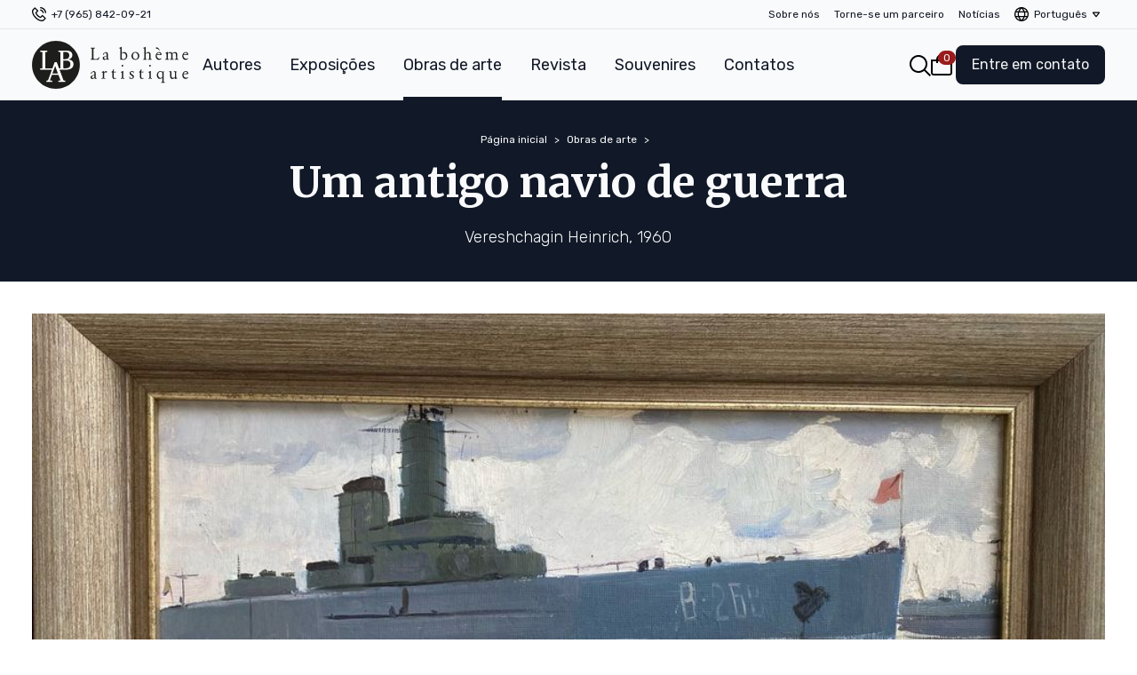

--- FILE ---
content_type: text/html;charset=utf-8
request_url: https://labohemeartistique.ru/br/catalog/product/an-old-battleship
body_size: 41040
content:
<!DOCTYPE html><html  lang="br" data-capo=""><head><meta charset="utf-8">
<meta name="viewport" content="width=device-width, initial-scale=1">
<title>Um antigo navio de guerra, Vereshchagin Heinrich, 1960 — La bohème artistique</title>
<link rel="preconnect" href="https://fonts.googleapis.com">
<link rel="preconnect" href="https://fonts.gstatic.com" crossorigin>
<style>@import url("https://fonts.googleapis.com/css2?family=Merriweather:wght@700&family=Rubik:wght@300..900&display=swap");*,:after,:before{--tw-border-spacing-x:0;--tw-border-spacing-y:0;--tw-translate-x:0;--tw-translate-y:0;--tw-rotate:0;--tw-skew-x:0;--tw-skew-y:0;--tw-scale-x:1;--tw-scale-y:1;--tw-pan-x: ;--tw-pan-y: ;--tw-pinch-zoom: ;--tw-scroll-snap-strictness:proximity;--tw-gradient-from-position: ;--tw-gradient-via-position: ;--tw-gradient-to-position: ;--tw-ordinal: ;--tw-slashed-zero: ;--tw-numeric-figure: ;--tw-numeric-spacing: ;--tw-numeric-fraction: ;--tw-ring-inset: ;--tw-ring-offset-width:0px;--tw-ring-offset-color:#fff;--tw-ring-color:rgba(59,130,246,.5);--tw-ring-offset-shadow:0 0 #0000;--tw-ring-shadow:0 0 #0000;--tw-shadow:0 0 #0000;--tw-shadow-colored:0 0 #0000;--tw-blur: ;--tw-brightness: ;--tw-contrast: ;--tw-grayscale: ;--tw-hue-rotate: ;--tw-invert: ;--tw-saturate: ;--tw-sepia: ;--tw-drop-shadow: ;--tw-backdrop-blur: ;--tw-backdrop-brightness: ;--tw-backdrop-contrast: ;--tw-backdrop-grayscale: ;--tw-backdrop-hue-rotate: ;--tw-backdrop-invert: ;--tw-backdrop-opacity: ;--tw-backdrop-saturate: ;--tw-backdrop-sepia: ;--tw-contain-size: ;--tw-contain-layout: ;--tw-contain-paint: ;--tw-contain-style: }::backdrop{--tw-border-spacing-x:0;--tw-border-spacing-y:0;--tw-translate-x:0;--tw-translate-y:0;--tw-rotate:0;--tw-skew-x:0;--tw-skew-y:0;--tw-scale-x:1;--tw-scale-y:1;--tw-pan-x: ;--tw-pan-y: ;--tw-pinch-zoom: ;--tw-scroll-snap-strictness:proximity;--tw-gradient-from-position: ;--tw-gradient-via-position: ;--tw-gradient-to-position: ;--tw-ordinal: ;--tw-slashed-zero: ;--tw-numeric-figure: ;--tw-numeric-spacing: ;--tw-numeric-fraction: ;--tw-ring-inset: ;--tw-ring-offset-width:0px;--tw-ring-offset-color:#fff;--tw-ring-color:rgba(59,130,246,.5);--tw-ring-offset-shadow:0 0 #0000;--tw-ring-shadow:0 0 #0000;--tw-shadow:0 0 #0000;--tw-shadow-colored:0 0 #0000;--tw-blur: ;--tw-brightness: ;--tw-contrast: ;--tw-grayscale: ;--tw-hue-rotate: ;--tw-invert: ;--tw-saturate: ;--tw-sepia: ;--tw-drop-shadow: ;--tw-backdrop-blur: ;--tw-backdrop-brightness: ;--tw-backdrop-contrast: ;--tw-backdrop-grayscale: ;--tw-backdrop-hue-rotate: ;--tw-backdrop-invert: ;--tw-backdrop-opacity: ;--tw-backdrop-saturate: ;--tw-backdrop-sepia: ;--tw-contain-size: ;--tw-contain-layout: ;--tw-contain-paint: ;--tw-contain-style: }

/*! tailwindcss v3.4.16 | MIT License | https://tailwindcss.com*/*,:after,:before{border:0 solid #e5e7eb;box-sizing:border-box}:after,:before{--tw-content:""}:host,html{line-height:1.5;-webkit-text-size-adjust:100%;font-family:Rubik,sans;font-feature-settings:normal;font-variation-settings:normal;-moz-tab-size:4;-o-tab-size:4;tab-size:4;-webkit-tap-highlight-color:transparent}body{line-height:inherit;margin:0}hr{border-top-width:1px;color:inherit;height:0}abbr:where([title]){-webkit-text-decoration:underline dotted;text-decoration:underline dotted}h1,h2,h3,h4,h5,h6{font-size:inherit;font-weight:inherit}a{color:inherit;text-decoration:inherit}b,strong{font-weight:bolder}code,kbd,pre,samp{font-family:ui-monospace,SFMono-Regular,Menlo,Monaco,Consolas,Liberation Mono,Courier New,monospace;font-feature-settings:normal;font-size:1em;font-variation-settings:normal}small{font-size:80%}sub,sup{font-size:75%;line-height:0;position:relative;vertical-align:baseline}sub{bottom:-.25em}sup{top:-.5em}table{border-collapse:collapse;border-color:inherit;text-indent:0}button,input,optgroup,select,textarea{color:inherit;font-family:inherit;font-feature-settings:inherit;font-size:100%;font-variation-settings:inherit;font-weight:inherit;letter-spacing:inherit;line-height:inherit;margin:0;padding:0}button,select{text-transform:none}button,input:where([type=button]),input:where([type=reset]),input:where([type=submit]){-webkit-appearance:button;background-color:transparent;background-image:none}:-moz-focusring{outline:auto}:-moz-ui-invalid{box-shadow:none}progress{vertical-align:baseline}::-webkit-inner-spin-button,::-webkit-outer-spin-button{height:auto}[type=search]{-webkit-appearance:textfield;outline-offset:-2px}::-webkit-search-decoration{-webkit-appearance:none}::-webkit-file-upload-button{-webkit-appearance:button;font:inherit}summary{display:list-item}blockquote,dd,dl,figure,h1,h2,h3,h4,h5,h6,hr,p,pre{margin:0}fieldset{margin:0}fieldset,legend{padding:0}menu,ol,ul{list-style:none;margin:0;padding:0}dialog{padding:0}textarea{resize:vertical}input::-moz-placeholder,textarea::-moz-placeholder{color:#9ca3af;opacity:1}input::placeholder,textarea::placeholder{color:#9ca3af;opacity:1}[role=button],button{cursor:pointer}:disabled{cursor:default}audio,canvas,embed,iframe,img,object,svg,video{display:block;vertical-align:middle}img,video{height:auto;max-width:100%}[hidden]:where(:not([hidden=until-found])){display:none}body{font-family:Rubik,sans;--tw-text-opacity:1;color:rgb(17 24 39/var(--tw-text-opacity,1))}ol{list-style-type:decimal}img{width:100%}.loader{animation:rotate 1s linear infinite;border-radius:50%;display:inline-block;height:24px;position:relative;width:24px}.loader:before{animation:prixClipFix 2s linear infinite;border:2px solid #fff;border-radius:50%;box-sizing:border-box;content:"";inset:0;position:absolute}@keyframes rotate{to{transform:rotate(1turn)}}@keyframes prixClipFix{0%{clip-path:polygon(50% 50%,0 0,0 0,0 0,0 0,0 0)}25%{clip-path:polygon(50% 50%,0 0,100% 0,100% 0,100% 0,100% 0)}50%{clip-path:polygon(50% 50%,0 0,100% 0,100% 100%,100% 100%,100% 100%)}75%{clip-path:polygon(50% 50%,0 0,100% 0,100% 100%,0 100%,0 100%)}to{clip-path:polygon(50% 50%,0 0,100% 0,100% 100%,0 100%,0 0)}}.container{width:100%}@media (min-width:640px){.container{max-width:640px}}@media (min-width:768px){.container{max-width:768px}}@media (min-width:1024px){.container{max-width:1024px}}@media (min-width:1280px){.container{max-width:1280px}}@media (min-width:1536px){.container{max-width:1536px}}.prose{color:var(--tw-prose-body);max-width:65ch}.prose :where(p):not(:where([class~=not-prose],[class~=not-prose] *)){margin-bottom:1.25em;margin-top:1.25em}.prose :where([class~=lead]):not(:where([class~=not-prose],[class~=not-prose] *)){color:var(--tw-prose-lead);font-size:1.25em;line-height:1.6;margin-bottom:1.2em;margin-top:1.2em}.prose :where(a):not(:where([class~=not-prose],[class~=not-prose] *)){color:var(--tw-prose-links);font-weight:500;text-decoration:underline}.prose :where(strong):not(:where([class~=not-prose],[class~=not-prose] *)){color:var(--tw-prose-bold);font-weight:600}.prose :where(a strong):not(:where([class~=not-prose],[class~=not-prose] *)){color:inherit}.prose :where(blockquote strong):not(:where([class~=not-prose],[class~=not-prose] *)){color:inherit}.prose :where(thead th strong):not(:where([class~=not-prose],[class~=not-prose] *)){color:inherit}.prose :where(ol):not(:where([class~=not-prose],[class~=not-prose] *)){list-style-type:decimal;margin-bottom:1.25em;margin-top:1.25em;padding-inline-start:1.625em}.prose :where(ol):not(:where([class~=not-prose],[class~=not-prose] *))>li p{margin:.25em 0}.prose :where(ol[type=A]):not(:where([class~=not-prose],[class~=not-prose] *)){list-style-type:upper-alpha}.prose :where(ol[type=a]):not(:where([class~=not-prose],[class~=not-prose] *)){list-style-type:lower-alpha}.prose :where(ol[type=A s]):not(:where([class~=not-prose],[class~=not-prose] *)){list-style-type:upper-alpha}.prose :where(ol[type=a s]):not(:where([class~=not-prose],[class~=not-prose] *)){list-style-type:lower-alpha}.prose :where(ol[type=I]):not(:where([class~=not-prose],[class~=not-prose] *)){list-style-type:upper-roman}.prose :where(ol[type=i]):not(:where([class~=not-prose],[class~=not-prose] *)){list-style-type:lower-roman}.prose :where(ol[type=I s]):not(:where([class~=not-prose],[class~=not-prose] *)){list-style-type:upper-roman}.prose :where(ol[type=i s]):not(:where([class~=not-prose],[class~=not-prose] *)){list-style-type:lower-roman}.prose :where(ol[type="1"]):not(:where([class~=not-prose],[class~=not-prose] *)){list-style-type:decimal}.prose :where(ul):not(:where([class~=not-prose],[class~=not-prose] *)){list-style-type:disc;margin-bottom:1.25em;margin-top:1.25em;padding-inline-start:1.625em}.prose :where(ul):not(:where([class~=not-prose],[class~=not-prose] *))>li p{margin:0}.prose :where(ol>li):not(:where([class~=not-prose],[class~=not-prose] *))::marker{color:var(--tw-prose-counters);font-weight:400}.prose :where(ul>li):not(:where([class~=not-prose],[class~=not-prose] *))::marker{color:var(--tw-prose-bullets)}.prose :where(dt):not(:where([class~=not-prose],[class~=not-prose] *)){color:var(--tw-prose-headings);font-weight:600;margin-top:1.25em}.prose :where(hr):not(:where([class~=not-prose],[class~=not-prose] *)){border-color:var(--tw-prose-hr);border-top-width:1px;margin-bottom:3em;margin-top:3em}.prose :where(blockquote):not(:where([class~=not-prose],[class~=not-prose] *)){border-inline-start-color:var(--tw-prose-quote-borders);border-inline-start-width:.25rem;color:var(--tw-prose-quotes);font-style:italic;font-weight:500;margin-bottom:1.6em;margin-top:1.6em;padding-inline-start:1em;quotes:"\201C""\201D""\2018""\2019"}.prose :where(blockquote p:first-of-type):not(:where([class~=not-prose],[class~=not-prose] *)):before{content:open-quote}.prose :where(blockquote p:last-of-type):not(:where([class~=not-prose],[class~=not-prose] *)):after{content:close-quote}.prose :where(h1):not(:where([class~=not-prose],[class~=not-prose] *)){color:var(--tw-prose-headings);font-size:2.25em;font-weight:800;line-height:1.1111111;margin-bottom:.8888889em;margin-top:0}.prose :where(h1 strong):not(:where([class~=not-prose],[class~=not-prose] *)){color:inherit;font-weight:900}.prose :where(h2):not(:where([class~=not-prose],[class~=not-prose] *)){color:var(--tw-prose-headings);font-size:1.5em;font-weight:700;line-height:1.3333333;margin-bottom:1em;margin-top:2em}.prose :where(h2 strong):not(:where([class~=not-prose],[class~=not-prose] *)){color:inherit;font-weight:800}.prose :where(h3):not(:where([class~=not-prose],[class~=not-prose] *)){color:var(--tw-prose-headings);font-size:1.25em;font-weight:600;line-height:1.6;margin-bottom:.6em;margin-top:1.6em}.prose :where(h3 strong):not(:where([class~=not-prose],[class~=not-prose] *)){color:inherit;font-weight:700}.prose :where(h4):not(:where([class~=not-prose],[class~=not-prose] *)){color:var(--tw-prose-headings);font-weight:600;line-height:1.5;margin-bottom:.5em;margin-top:1.5em}.prose :where(h4 strong):not(:where([class~=not-prose],[class~=not-prose] *)){color:inherit;font-weight:700}.prose :where(img):not(:where([class~=not-prose],[class~=not-prose] *)){margin-bottom:2em;margin-top:2em}.prose :where(picture):not(:where([class~=not-prose],[class~=not-prose] *)){display:block;margin-bottom:2em;margin-top:2em}.prose :where(video):not(:where([class~=not-prose],[class~=not-prose] *)){margin-bottom:2em;margin-top:2em}.prose :where(kbd):not(:where([class~=not-prose],[class~=not-prose] *)){border-radius:.3125rem;box-shadow:0 0 0 1px rgb(var(--tw-prose-kbd-shadows)/10%),0 3px 0 rgb(var(--tw-prose-kbd-shadows)/10%);color:var(--tw-prose-kbd);font-family:inherit;font-size:.875em;font-weight:500;padding-inline-end:.375em;padding-bottom:.1875em;padding-top:.1875em;padding-inline-start:.375em}.prose :where(code):not(:where([class~=not-prose],[class~=not-prose] *)){color:var(--tw-prose-code);font-size:.875em;font-weight:600}.prose :where(code):not(:where([class~=not-prose],[class~=not-prose] *)):before{content:"`"}.prose :where(code):not(:where([class~=not-prose],[class~=not-prose] *)):after{content:"`"}.prose :where(a code):not(:where([class~=not-prose],[class~=not-prose] *)){color:inherit}.prose :where(h1 code):not(:where([class~=not-prose],[class~=not-prose] *)){color:inherit}.prose :where(h2 code):not(:where([class~=not-prose],[class~=not-prose] *)){color:inherit;font-size:.875em}.prose :where(h3 code):not(:where([class~=not-prose],[class~=not-prose] *)){color:inherit;font-size:.9em}.prose :where(h4 code):not(:where([class~=not-prose],[class~=not-prose] *)){color:inherit}.prose :where(blockquote code):not(:where([class~=not-prose],[class~=not-prose] *)){color:inherit}.prose :where(thead th code):not(:where([class~=not-prose],[class~=not-prose] *)){color:inherit}.prose :where(pre):not(:where([class~=not-prose],[class~=not-prose] *)){background-color:var(--tw-prose-pre-bg);border-radius:.375rem;color:var(--tw-prose-pre-code);font-size:.875em;font-weight:400;line-height:1.7142857;margin-bottom:1.7142857em;margin-top:1.7142857em;overflow-x:auto;padding-inline-end:1.1428571em;padding-bottom:.8571429em;padding-top:.8571429em;padding-inline-start:1.1428571em}.prose :where(pre code):not(:where([class~=not-prose],[class~=not-prose] *)){background-color:transparent;border-radius:0;border-width:0;color:inherit;font-family:inherit;font-size:inherit;font-weight:inherit;line-height:inherit;padding:0}.prose :where(pre code):not(:where([class~=not-prose],[class~=not-prose] *)):before{content:none}.prose :where(pre code):not(:where([class~=not-prose],[class~=not-prose] *)):after{content:none}.prose :where(table):not(:where([class~=not-prose],[class~=not-prose] *)){font-size:.875em;line-height:1.7142857;margin-bottom:2em;margin-top:2em;table-layout:auto;width:100%}.prose :where(thead):not(:where([class~=not-prose],[class~=not-prose] *)){border-bottom-color:var(--tw-prose-th-borders);border-bottom-width:1px}.prose :where(thead th):not(:where([class~=not-prose],[class~=not-prose] *)){color:var(--tw-prose-headings);font-weight:600;padding-inline-end:.5714286em;padding-bottom:.5714286em;padding-inline-start:.5714286em;vertical-align:bottom}.prose :where(tbody tr):not(:where([class~=not-prose],[class~=not-prose] *)){border-bottom-color:var(--tw-prose-td-borders);border-bottom-width:1px}.prose :where(tbody tr:last-child):not(:where([class~=not-prose],[class~=not-prose] *)){border-bottom-width:0}.prose :where(tbody td):not(:where([class~=not-prose],[class~=not-prose] *)){vertical-align:baseline}.prose :where(tfoot):not(:where([class~=not-prose],[class~=not-prose] *)){border-top-color:var(--tw-prose-th-borders);border-top-width:1px}.prose :where(tfoot td):not(:where([class~=not-prose],[class~=not-prose] *)){vertical-align:top}.prose :where(th,td):not(:where([class~=not-prose],[class~=not-prose] *)){text-align:start}.prose :where(figure>*):not(:where([class~=not-prose],[class~=not-prose] *)){margin-bottom:0;margin-top:0}.prose :where(figcaption):not(:where([class~=not-prose],[class~=not-prose] *)){color:var(--tw-prose-captions);font-size:.875em;line-height:1.4285714;margin-top:.8571429em}.prose{--tw-prose-body:#374151;--tw-prose-headings:#111827;--tw-prose-lead:#4b5563;--tw-prose-links:#111827;--tw-prose-bold:#111827;--tw-prose-counters:#6b7280;--tw-prose-bullets:#d1d5db;--tw-prose-hr:#e5e7eb;--tw-prose-quotes:#111827;--tw-prose-quote-borders:#e5e7eb;--tw-prose-captions:#6b7280;--tw-prose-kbd:#111827;--tw-prose-kbd-shadows:17 24 39;--tw-prose-code:#111827;--tw-prose-pre-code:#e5e7eb;--tw-prose-pre-bg:#1f2937;--tw-prose-th-borders:#d1d5db;--tw-prose-td-borders:#e5e7eb;--tw-prose-invert-body:#d1d5db;--tw-prose-invert-headings:#fff;--tw-prose-invert-lead:#9ca3af;--tw-prose-invert-links:#fff;--tw-prose-invert-bold:#fff;--tw-prose-invert-counters:#9ca3af;--tw-prose-invert-bullets:#4b5563;--tw-prose-invert-hr:#374151;--tw-prose-invert-quotes:#f3f4f6;--tw-prose-invert-quote-borders:#374151;--tw-prose-invert-captions:#9ca3af;--tw-prose-invert-kbd:#fff;--tw-prose-invert-kbd-shadows:255 255 255;--tw-prose-invert-code:#fff;--tw-prose-invert-pre-code:#d1d5db;--tw-prose-invert-pre-bg:rgba(0,0,0,.5);--tw-prose-invert-th-borders:#4b5563;--tw-prose-invert-td-borders:#374151;font-size:1rem;line-height:1.75}.prose :where(picture>img):not(:where([class~=not-prose],[class~=not-prose] *)){margin-bottom:0;margin-top:0}.prose :where(li):not(:where([class~=not-prose],[class~=not-prose] *)){margin-bottom:.5em;margin-top:.5em}.prose :where(ol>li):not(:where([class~=not-prose],[class~=not-prose] *)){padding-inline-start:.375em}.prose :where(ul>li):not(:where([class~=not-prose],[class~=not-prose] *)){padding-inline-start:.375em}.prose :where(.prose>ul>li p):not(:where([class~=not-prose],[class~=not-prose] *)){margin-bottom:.75em;margin-top:.75em}.prose :where(.prose>ul>li>p:first-child):not(:where([class~=not-prose],[class~=not-prose] *)){margin-top:1.25em}.prose :where(.prose>ul>li>p:last-child):not(:where([class~=not-prose],[class~=not-prose] *)){margin-bottom:1.25em}.prose :where(.prose>ol>li>p:first-child):not(:where([class~=not-prose],[class~=not-prose] *)){margin-top:1.25em}.prose :where(.prose>ol>li>p:last-child):not(:where([class~=not-prose],[class~=not-prose] *)){margin-bottom:1.25em}.prose :where(ul ul,ul ol,ol ul,ol ol):not(:where([class~=not-prose],[class~=not-prose] *)){margin-bottom:.75em;margin-top:.75em}.prose :where(dl):not(:where([class~=not-prose],[class~=not-prose] *)){margin-bottom:1.25em;margin-top:1.25em}.prose :where(dd):not(:where([class~=not-prose],[class~=not-prose] *)){margin-top:.5em;padding-inline-start:1.625em}.prose :where(hr+*):not(:where([class~=not-prose],[class~=not-prose] *)){margin-top:0}.prose :where(h2+*):not(:where([class~=not-prose],[class~=not-prose] *)){margin-top:0}.prose :where(h3+*):not(:where([class~=not-prose],[class~=not-prose] *)){margin-top:0}.prose :where(h4+*):not(:where([class~=not-prose],[class~=not-prose] *)){margin-top:0}.prose :where(thead th:first-child):not(:where([class~=not-prose],[class~=not-prose] *)){padding-inline-start:0}.prose :where(thead th:last-child):not(:where([class~=not-prose],[class~=not-prose] *)){padding-inline-end:0}.prose :where(tbody td,tfoot td):not(:where([class~=not-prose],[class~=not-prose] *)){padding-inline-end:.5714286em;padding-bottom:.5714286em;padding-top:.5714286em;padding-inline-start:.5714286em}.prose :where(tbody td:first-child,tfoot td:first-child):not(:where([class~=not-prose],[class~=not-prose] *)){padding-inline-start:0}.prose :where(tbody td:last-child,tfoot td:last-child):not(:where([class~=not-prose],[class~=not-prose] *)){padding-inline-end:0}.prose :where(figure):not(:where([class~=not-prose],[class~=not-prose] *)){margin-bottom:2em;margin-top:2em}.prose :where(.prose>:first-child):not(:where([class~=not-prose],[class~=not-prose] *)){margin-top:0}.prose :where(.prose>:last-child):not(:where([class~=not-prose],[class~=not-prose] *)){margin-bottom:0}.fixed{position:fixed}.absolute{position:absolute}.relative{position:relative}.sticky{position:sticky}.inset-0{inset:0}.-right-1{right:-.25rem}.-right-2{right:-.5rem}.-top-1{top:-.25rem}.bottom-0{bottom:0}.bottom-16{bottom:4rem}.bottom-20{bottom:5rem}.bottom-full{bottom:100%}.left-0{left:0}.left-6{left:1.5rem}.right-0{right:0}.right-1{right:.25rem}.right-14{right:3.5rem}.right-4{right:1rem}.right-6{right:1.5rem}.right-8{right:2rem}.top-0{top:0}.top-1\/2{top:50%}.top-18{top:4.5rem}.top-28{top:7rem}.top-4{top:1rem}.top-full{top:100%}.z-10{z-index:10}.z-20{z-index:20}.z-30{z-index:30}.z-40{z-index:40}.z-50{z-index:50}.order-1{order:1}.order-2{order:2}.col-span-1{grid-column:span 1/span 1}.col-span-2{grid-column:span 2/span 2}.col-span-5{grid-column:span 5/span 5}.col-span-6{grid-column:span 6/span 6}.col-span-8{grid-column:span 8/span 8}.col-start-1{grid-column-start:1}.-m-0\.5{margin:-.125rem}.m-0{margin:0}.-mx-px{margin-left:-1px;margin-right:-1px}.-my-px{margin-bottom:-1px;margin-top:-1px}.mx-2{margin-left:.5rem;margin-right:.5rem}.mx-auto{margin-left:auto;margin-right:auto}.my-0{margin-bottom:0;margin-top:0}.my-1\.5{margin-bottom:.375rem;margin-top:.375rem}.my-2\.5{margin-bottom:.625rem;margin-top:.625rem}.my-3{margin-bottom:.75rem;margin-top:.75rem}.my-4{margin-bottom:1rem;margin-top:1rem}.\!mt-0{margin-top:0!important}.-mt-40{margin-top:-10rem}.mb-0{margin-bottom:0}.mb-1{margin-bottom:.25rem}.mb-10{margin-bottom:2.5rem}.mb-11{margin-bottom:2.75rem}.mb-16{margin-bottom:4rem}.mb-2{margin-bottom:.5rem}.mb-3{margin-bottom:.75rem}.mb-4{margin-bottom:1rem}.mb-5{margin-bottom:1.25rem}.mb-6{margin-bottom:1.5rem}.mb-9{margin-bottom:2.25rem}.ml-0{margin-left:0}.ml-1{margin-left:.25rem}.ml-1\.5{margin-left:.375rem}.ml-2{margin-left:.5rem}.ml-4{margin-left:1rem}.mr-1\.5{margin-right:.375rem}.mr-4{margin-right:1rem}.mt-0{margin-top:0}.mt-1{margin-top:.25rem}.mt-2{margin-top:.5rem}.mt-3{margin-top:.75rem}.mt-4{margin-top:1rem}.mt-5{margin-top:1.25rem}.mt-6{margin-top:1.5rem}.mt-8{margin-top:2rem}.box-border{box-sizing:border-box}.block{display:block}.inline-block{display:inline-block}.flex{display:flex}.inline-flex{display:inline-flex}.table-cell{display:table-cell}.grid{display:grid}.hidden{display:none}.aspect-square{aspect-ratio:1/1}.h-10{height:2.5rem}.h-12{height:3rem}.h-16{height:4rem}.h-20{height:5rem}.h-3{height:.75rem}.h-4{height:1rem}.h-5{height:1.25rem}.h-auto{height:auto}.h-fit{height:-moz-fit-content;height:fit-content}.h-screen{height:100vh}.max-h-\[80vh\]{max-height:80vh}.max-h-\[calc\(100vh-208px\)\]{max-height:calc(100vh - 208px)}.w-10{width:2.5rem}.w-12{width:3rem}.w-20{width:5rem}.w-24{width:6rem}.w-28{width:7rem}.w-3{width:.75rem}.w-36{width:9rem}.w-4{width:1rem}.w-5{width:1.25rem}.w-6{width:1.5rem}.w-64{width:16rem}.w-8{width:2rem}.w-auto{width:auto}.w-fit{width:-moz-fit-content;width:fit-content}.w-full{width:100%}.min-w-24{min-width:6rem}.min-w-6{min-width:1.5rem}.max-w-28{max-width:7rem}.max-w-32{max-width:8rem}.max-w-36{max-width:9rem}.max-w-64{max-width:16rem}.max-w-\[-moz-available\]{max-width:-moz-available}.max-w-\[-webkit-fill-available\]{max-width:-webkit-fill-available}.max-w-\[150px\]{max-width:150px}.max-w-none{max-width:none}.max-w-screen-2xl{max-width:1536px}.max-w-screen-sm{max-width:640px}.max-w-screen-xl{max-width:1280px}.max-w-sm{max-width:24rem}.border-collapse{border-collapse:collapse}.border-spacing-2{--tw-border-spacing-x:0.5rem;--tw-border-spacing-y:0.5rem;border-spacing:var(--tw-border-spacing-x) var(--tw-border-spacing-y)}.-translate-y-1\/2{--tw-translate-y:-50%}.-translate-y-1\/2,.transform{transform:translate(var(--tw-translate-x),var(--tw-translate-y)) rotate(var(--tw-rotate)) skewX(var(--tw-skew-x)) skewY(var(--tw-skew-y)) scaleX(var(--tw-scale-x)) scaleY(var(--tw-scale-y))}.cursor-not-allowed{cursor:not-allowed}.cursor-pointer{cursor:pointer}.resize{resize:both}.list-none{list-style-type:none}.columns-1{-moz-columns:1;column-count:1}.columns-2{-moz-columns:2;column-count:2}.columns-2xs{-moz-columns:18rem;columns:18rem}.columns-3xs{-moz-columns:16rem;columns:16rem}.break-inside-avoid{-moz-column-break-inside:avoid;break-inside:avoid}.break-inside-avoid-column{-moz-column-break-inside:avoid;break-inside:avoid-column}.grid-cols-2{grid-template-columns:repeat(2,minmax(0,1fr))}.grid-cols-5{grid-template-columns:repeat(5,minmax(0,1fr))}.grid-cols-6{grid-template-columns:repeat(6,minmax(0,1fr))}.grid-cols-8{grid-template-columns:repeat(8,minmax(0,1fr))}.flex-col{flex-direction:column}.flex-wrap{flex-wrap:wrap}.items-start{align-items:flex-start}.items-center{align-items:center}.justify-end{justify-content:flex-end}.justify-center{justify-content:center}.justify-between{justify-content:space-between}.justify-items-center{justify-items:center}.gap-0{gap:0}.gap-1{gap:.25rem}.gap-1\.5{gap:.375rem}.gap-2{gap:.5rem}.gap-2\.5{gap:.625rem}.gap-3{gap:.75rem}.gap-4{gap:1rem}.gap-5{gap:1.25rem}.gap-6{gap:1.5rem}.gap-9{gap:2.25rem}.gap-x-1{-moz-column-gap:.25rem;column-gap:.25rem}.gap-y-3{row-gap:.75rem}.space-y-9>:not([hidden])~:not([hidden]){--tw-space-y-reverse:0;margin-bottom:calc(2.25rem*var(--tw-space-y-reverse));margin-top:calc(2.25rem*(1 - var(--tw-space-y-reverse)))}.overflow-hidden{overflow:hidden}.overflow-y-auto{overflow-y:auto}.hyphens-auto{-webkit-hyphens:auto;hyphens:auto}.rounded-full{border-radius:9999px}.rounded-lg{border-radius:.5rem}.rounded-md{border-radius:.375rem}.rounded-xl{border-radius:.75rem}.rounded-bl-lg{border-bottom-left-radius:.5rem}.rounded-br-lg{border-bottom-right-radius:.5rem}.rounded-tl-lg{border-top-left-radius:.5rem}.rounded-tr-lg{border-top-right-radius:.5rem}.border{border-width:1px}.border-2{border-width:2px}.border-b{border-bottom-width:1px}.border-t{border-top-width:1px}.border-gray-300{--tw-border-opacity:1;border-color:rgb(209 213 219/var(--tw-border-opacity,1))}.border-gray-50{--tw-border-opacity:1;border-color:rgb(249 250 251/var(--tw-border-opacity,1))}.border-gray-700{--tw-border-opacity:1;border-color:rgb(55 65 81/var(--tw-border-opacity,1))}.border-gray-900{--tw-border-opacity:1;border-color:rgb(17 24 39/var(--tw-border-opacity,1))}.bg-gray-100{--tw-bg-opacity:1;background-color:rgb(243 244 246/var(--tw-bg-opacity,1))}.bg-gray-200{--tw-bg-opacity:1;background-color:rgb(229 231 235/var(--tw-bg-opacity,1))}.bg-gray-300{--tw-bg-opacity:1;background-color:rgb(209 213 219/var(--tw-bg-opacity,1))}.bg-gray-50{--tw-bg-opacity:1;background-color:rgb(249 250 251/var(--tw-bg-opacity,1))}.bg-gray-700{--tw-bg-opacity:1;background-color:rgb(55 65 81/var(--tw-bg-opacity,1))}.bg-gray-900{--tw-bg-opacity:1;background-color:rgb(17 24 39/var(--tw-bg-opacity,1))}.bg-gray-900\/50{background-color:rgba(17,24,39,.5)}.bg-gray-950{--tw-bg-opacity:1;background-color:rgb(3 7 18/var(--tw-bg-opacity,1))}.bg-red-800{--tw-bg-opacity:1;background-color:rgb(153 27 27/var(--tw-bg-opacity,1))}.bg-white{--tw-bg-opacity:1;background-color:rgb(255 255 255/var(--tw-bg-opacity,1))}.bg-opacity-50{--tw-bg-opacity:0.5}.fill-gray-100{fill:#f3f4f6}.fill-gray-300{fill:#d1d5db}.fill-gray-400{fill:#9ca3af}.fill-gray-500{fill:#6b7280}.fill-gray-700{fill:#374151}.fill-gray-900{fill:#111827}.object-cover{-o-object-fit:cover;object-fit:cover}.p-0{padding:0}.p-1{padding:.25rem}.p-3{padding:.75rem}.p-4{padding:1rem}.p-6{padding:1.5rem}.p-9{padding:2.25rem}.px-1\.5{padding-left:.375rem;padding-right:.375rem}.px-3{padding-left:.75rem;padding-right:.75rem}.px-4{padding-left:1rem;padding-right:1rem}.px-6{padding-left:1.5rem;padding-right:1.5rem}.py-1{padding-bottom:.25rem;padding-top:.25rem}.py-1\.5{padding-bottom:.375rem;padding-top:.375rem}.py-2{padding-bottom:.5rem;padding-top:.5rem}.py-3{padding-bottom:.75rem;padding-top:.75rem}.py-3\.5{padding-bottom:.875rem;padding-top:.875rem}.py-4{padding-bottom:1rem;padding-top:1rem}.py-8{padding-bottom:2rem;padding-top:2rem}.py-9{padding-bottom:2.25rem;padding-top:2.25rem}.pb-16{padding-bottom:4rem}.pb-2{padding-bottom:.5rem}.pb-4{padding-bottom:1rem}.pb-6{padding-bottom:1.5rem}.pb-9{padding-bottom:2.25rem}.pl-3{padding-left:.75rem}.pl-6{padding-left:1.5rem}.pr-10{padding-right:2.5rem}.pr-6{padding-right:1.5rem}.pt-2{padding-top:.5rem}.pt-20{padding-top:5rem}.pt-3{padding-top:.75rem}.pt-4{padding-top:1rem}.pt-6{padding-top:1.5rem}.text-center{text-align:center}.text-right{text-align:right}.text-end{text-align:end}.font-serif{font-family:Merriweather,serif}.text-2xl{font-size:1.5rem;line-height:2rem}.text-3xl{font-size:1.875rem;line-height:2.25rem}.text-4xl{font-size:2.25rem;line-height:2.5rem}.text-5xl{font-size:3rem;line-height:1}.text-base{font-size:1rem;line-height:1.5rem}.text-lg{font-size:1.125rem;line-height:1.75rem}.text-sm{font-size:.875rem;line-height:1.25rem}.text-xl{font-size:1.25rem;line-height:1.75rem}.text-xs{font-size:.75rem;line-height:1rem}.font-bold{font-weight:700}.font-light{font-weight:300}.font-medium{font-weight:500}.leading-6{line-height:1.5rem}.leading-loose{line-height:2}.leading-none{line-height:1}.leading-tight{line-height:1.25}.text-gray-100{--tw-text-opacity:1;color:rgb(243 244 246/var(--tw-text-opacity,1))}.text-gray-400{--tw-text-opacity:1;color:rgb(156 163 175/var(--tw-text-opacity,1))}.text-gray-50{--tw-text-opacity:1;color:rgb(249 250 251/var(--tw-text-opacity,1))}.text-gray-500{--tw-text-opacity:1;color:rgb(107 114 128/var(--tw-text-opacity,1))}.text-gray-600{--tw-text-opacity:1;color:rgb(75 85 99/var(--tw-text-opacity,1))}.text-gray-950{--tw-text-opacity:1;color:rgb(3 7 18/var(--tw-text-opacity,1))}.text-green-700{--tw-text-opacity:1;color:rgb(21 128 61/var(--tw-text-opacity,1))}.text-red-700{--tw-text-opacity:1;color:rgb(185 28 28/var(--tw-text-opacity,1))}.underline{text-decoration-line:underline}.line-through{text-decoration-line:line-through}.opacity-70{opacity:.7}.opacity-75{opacity:.75}.shadow-lg{--tw-shadow:0 10px 15px -3px rgba(0,0,0,.1),0 4px 6px -4px rgba(0,0,0,.1);--tw-shadow-colored:0 10px 15px -3px var(--tw-shadow-color),0 4px 6px -4px var(--tw-shadow-color)}.shadow-lg,.shadow-sm{box-shadow:var(--tw-ring-offset-shadow,0 0 #0000),var(--tw-ring-shadow,0 0 #0000),var(--tw-shadow)}.shadow-sm{--tw-shadow:0 1px 2px 0 rgba(0,0,0,.05);--tw-shadow-colored:0 1px 2px 0 var(--tw-shadow-color)}.shadow-xl{--tw-shadow:0 20px 25px -5px rgba(0,0,0,.1),0 8px 10px -6px rgba(0,0,0,.1);--tw-shadow-colored:0 20px 25px -5px var(--tw-shadow-color),0 8px 10px -6px var(--tw-shadow-color);box-shadow:var(--tw-ring-offset-shadow,0 0 #0000),var(--tw-ring-shadow,0 0 #0000),var(--tw-shadow)}.shadow-gray-950\/30{--tw-shadow-color:rgba(3,7,18,.3);--tw-shadow:var(--tw-shadow-colored)}.outline-none{outline:2px solid transparent;outline-offset:2px}.filter{filter:var(--tw-blur) var(--tw-brightness) var(--tw-contrast) var(--tw-grayscale) var(--tw-hue-rotate) var(--tw-invert) var(--tw-saturate) var(--tw-sepia) var(--tw-drop-shadow)}.transition{transition-duration:.15s;transition-property:color,background-color,border-color,text-decoration-color,fill,stroke,opacity,box-shadow,transform,filter,-webkit-backdrop-filter;transition-property:color,background-color,border-color,text-decoration-color,fill,stroke,opacity,box-shadow,transform,filter,backdrop-filter;transition-property:color,background-color,border-color,text-decoration-color,fill,stroke,opacity,box-shadow,transform,filter,backdrop-filter,-webkit-backdrop-filter;transition-timing-function:cubic-bezier(.4,0,.2,1)}.transition-opacity{transition-duration:.15s;transition-property:opacity;transition-timing-function:cubic-bezier(.4,0,.2,1)}.duration-300{transition-duration:.3s}.ease-in-out{transition-timing-function:cubic-bezier(.4,0,.2,1)}.ease-out{transition-timing-function:cubic-bezier(0,0,.2,1)}.after\:absolute:after{content:var(--tw-content);position:absolute}.after\:bottom-\[-14px\]:after{bottom:-14px;content:var(--tw-content)}.after\:mr-2:after{content:var(--tw-content);margin-right:.5rem}.after\:block:after{content:var(--tw-content);display:block}.after\:inline-block:after{content:var(--tw-content);display:inline-block}.after\:w-full:after{content:var(--tw-content);width:100%}.after\:border-b-4:after{border-bottom-width:4px;content:var(--tw-content)}.after\:border-gray-900:after{content:var(--tw-content);--tw-border-opacity:1;border-color:rgb(17 24 39/var(--tw-border-opacity,1))}.after\:pl-2:after{content:var(--tw-content);padding-left:.5rem}.after\:content-\[\'\'\]:after{--tw-content:"";content:var(--tw-content)}.after\:content-\[\'\>\'\]:after{--tw-content:">";content:var(--tw-content)}.first\:ml-0:first-child{margin-left:0}.last\:mr-0:last-child{margin-right:0}.hover\:bg-gray-100:hover{--tw-bg-opacity:1;background-color:rgb(243 244 246/var(--tw-bg-opacity,1))}.hover\:bg-gray-200:hover{--tw-bg-opacity:1;background-color:rgb(229 231 235/var(--tw-bg-opacity,1))}.hover\:bg-gray-700:hover{--tw-bg-opacity:1;background-color:rgb(55 65 81/var(--tw-bg-opacity,1))}.hover\:bg-gray-900:hover{--tw-bg-opacity:1;background-color:rgb(17 24 39/var(--tw-bg-opacity,1))}.hover\:text-gray-100:hover{--tw-text-opacity:1;color:rgb(243 244 246/var(--tw-text-opacity,1))}.hover\:underline:hover{text-decoration-line:underline}.hover\:no-underline:hover{text-decoration-line:none}.hover\:after\:border-b-4:hover:after{border-bottom-width:4px;content:var(--tw-content)}.hover\:after\:border-gray-400:hover:after{content:var(--tw-content);--tw-border-opacity:1;border-color:rgb(156 163 175/var(--tw-border-opacity,1))}.after\:hover\:no-underline:hover:after{content:var(--tw-content);text-decoration-line:none}.active\:bg-gray-300:active{--tw-bg-opacity:1;background-color:rgb(209 213 219/var(--tw-bg-opacity,1))}.active\:bg-gray-500:active{--tw-bg-opacity:1;background-color:rgb(107 114 128/var(--tw-bg-opacity,1))}.active\:bg-gray-800:active{--tw-bg-opacity:1;background-color:rgb(31 41 55/var(--tw-bg-opacity,1))}.prose-h2\:my-5 :is(:where(h2):not(:where([class~=not-prose],[class~=not-prose] *))){margin-bottom:1.25rem;margin-top:1.25rem}.prose-h2\:font-serif :is(:where(h2):not(:where([class~=not-prose],[class~=not-prose] *))){font-family:Merriweather,serif}.prose-h2\:font-semibold :is(:where(h2):not(:where([class~=not-prose],[class~=not-prose] *))){font-weight:600}.prose-h3\:my-5 :is(:where(h3):not(:where([class~=not-prose],[class~=not-prose] *))){margin-bottom:1.25rem;margin-top:1.25rem}.prose-h3\:font-serif :is(:where(h3):not(:where([class~=not-prose],[class~=not-prose] *))){font-family:Merriweather,serif}.prose-h3\:text-4xl :is(:where(h3):not(:where([class~=not-prose],[class~=not-prose] *))){font-size:2.25rem;line-height:2.5rem}.prose-h3\:font-semibold :is(:where(h3):not(:where([class~=not-prose],[class~=not-prose] *))){font-weight:600}.prose-ol\:pl-4 :is(:where(ol):not(:where([class~=not-prose],[class~=not-prose] *))){padding-left:1rem}@media (min-width:640px){.sm\:bottom-auto{bottom:auto}.sm\:top-28{top:7rem}.sm\:top-full{top:100%}.sm\:block{display:block}.sm\:w-10{width:2.5rem}.sm\:w-44{width:11rem}.sm\:columns-2{-moz-columns:2;column-count:2}.sm\:grid-cols-2{grid-template-columns:repeat(2,minmax(0,1fr))}.sm\:gap-3{gap:.75rem}.sm\:border-b{border-bottom-width:1px}.sm\:border-t{border-top-width:1px}.sm\:p-8{padding:2rem}.sm\:p-9{padding:2.25rem}.sm\:py-2{padding-bottom:.5rem;padding-top:.5rem}.sm\:pt-\[113px\]{padding-top:113px}.sm\:text-5xl{font-size:3rem;line-height:1}.sm\:text-base{font-size:1rem;line-height:1.5rem}.prose-h2\:sm\:text-5xl :is(:where(h2):not(:where([class~=not-prose],[class~=not-prose] *))){font-size:3rem;line-height:1}}@media (min-width:768px){.md\:right-18{right:4.5rem}.md\:right-3{right:.75rem}.md\:right-8{right:2rem}.md\:col-span-1{grid-column:span 1/span 1}.md\:col-span-10{grid-column:span 10/span 10}.md\:col-span-2{grid-column:span 2/span 2}.md\:col-span-3{grid-column:span 3/span 3}.md\:col-span-4{grid-column:span 4/span 4}.md\:col-span-5{grid-column:span 5/span 5}.md\:col-span-6{grid-column:span 6/span 6}.md\:col-span-8{grid-column:span 8/span 8}.md\:col-span-full{grid-column:1/-1}.md\:col-start-1{grid-column-start:1}.md\:col-start-2{grid-column-start:2}.md\:col-start-3{grid-column-start:3}.md\:mb-0{margin-bottom:0}.md\:block{display:block}.md\:table{display:table}.md\:table-cell{display:table-cell}.md\:grid{display:grid}.md\:w-4\/5{width:80%}.md\:max-w-xl{max-width:36rem}.md\:columns-3{-moz-columns:3;column-count:3}.md\:grid-cols-10{grid-template-columns:repeat(10,minmax(0,1fr))}.md\:grid-cols-2{grid-template-columns:repeat(2,minmax(0,1fr))}.md\:grid-cols-3{grid-template-columns:repeat(3,minmax(0,1fr))}.md\:grid-cols-5{grid-template-columns:repeat(5,minmax(0,1fr))}.md\:justify-end{justify-content:flex-end}.md\:hyphens-none{-webkit-hyphens:none;hyphens:none}.md\:p-16{padding:4rem}.md\:px-9{padding-left:2.25rem;padding-right:2.25rem}.md\:pr-14{padding-right:3.5rem}.md\:text-5xl{font-size:3rem;line-height:1}.md\:text-7xl{font-size:4.5rem;line-height:1}.md\:text-sm{font-size:.875rem;line-height:1.25rem}}@media (min-width:1024px){.lg\:relative{position:relative}.lg\:bottom-0{bottom:0}.lg\:right-20{right:5rem}.lg\:top-0{top:0}.lg\:top-28{top:7rem}.lg\:col-span-12{grid-column:span 12/span 12}.lg\:col-span-2{grid-column:span 2/span 2}.lg\:col-span-4{grid-column:span 4/span 4}.lg\:col-span-6{grid-column:span 6/span 6}.lg\:col-start-1{grid-column-start:1}.lg\:col-start-3{grid-column-start:3}.lg\:col-start-4{grid-column-start:4}.lg\:mx-2{margin-left:.5rem;margin-right:.5rem}.lg\:block{display:block}.lg\:flex{display:flex}.lg\:table-cell{display:table-cell}.lg\:table-row{display:table-row}.lg\:grid{display:grid}.lg\:hidden{display:none}.lg\:max-w-2xl{max-width:42rem}.lg\:grid-cols-10{grid-template-columns:repeat(10,minmax(0,1fr))}.lg\:grid-cols-12{grid-template-columns:repeat(12,minmax(0,1fr))}.lg\:grid-cols-2{grid-template-columns:repeat(2,minmax(0,1fr))}.lg\:flex-row{flex-direction:row}.lg\:overflow-visible{overflow:visible}.lg\:border{border-width:1px}.lg\:border-t{border-top-width:1px}.lg\:bg-transparent{background-color:transparent}.lg\:p-4{padding:1rem}.lg\:px-0{padding-left:0;padding-right:0}.lg\:px-12{padding-left:3rem;padding-right:3rem}.lg\:px-9{padding-left:2.25rem;padding-right:2.25rem}.lg\:py-8{padding-bottom:2rem;padding-top:2rem}.lg\:pb-0{padding-bottom:0}.lg\:pt-0{padding-top:0}.lg\:align-middle{vertical-align:middle}}@media (min-width:1280px){.xl\:col-span-1{grid-column:span 1/span 1}.xl\:col-span-2{grid-column:span 2/span 2}.xl\:col-start-2{grid-column-start:2}.xl\:col-start-3{grid-column-start:3}.xl\:mx-4{margin-left:1rem;margin-right:1rem}.xl\:columns-3{-moz-columns:3;column-count:3}.xl\:columns-4{-moz-columns:4;column-count:4}.xl\:grid-cols-4{grid-template-columns:repeat(4,minmax(0,1fr))}.xl\:gap-9{gap:2.25rem}.xl\:text-9xl{font-size:8rem;line-height:1}.xl\:text-lg{font-size:1.125rem;line-height:1.75rem}}@media (min-width:1536px){.\32xl\:col-span-1{grid-column:span 1/span 1}.\32xl\:col-span-2{grid-column:span 2/span 2}.\32xl\:col-span-3{grid-column:span 3/span 3}.\32xl\:col-start-2{grid-column-start:2}.\32xl\:columns-5{-moz-columns:5;column-count:5}.\32xl\:columns-6{-moz-columns:6;column-count:6}.\32xl\:grid-cols-5{grid-template-columns:repeat(5,minmax(0,1fr))}.\32xl\:px-9{padding-left:2.25rem;padding-right:2.25rem}}@media (max-height:750px) and (max-width:640px){.tall\:hidden{display:none}}</style>



















































<link rel="prefetch" as="style" crossorigin href="/_nuxt/Spinner.a0JSiNsi.css">
<link rel="prefetch" as="script" crossorigin href="/_nuxt/C1CGD4qJ.js">
<link rel="prefetch" as="script" crossorigin href="/_nuxt/BQWy5EOu.js">
<link rel="prefetch" as="script" crossorigin href="/_nuxt/D2XRCCqI.js">
<link rel="prefetch" as="script" crossorigin href="/_nuxt/CUBhHMKP.js">
<link rel="prefetch" as="script" crossorigin href="/_nuxt/VrxF5aNw.js">
<link rel="prefetch" as="script" crossorigin href="/_nuxt/DsGbRc5N.js">
<meta property="og:type" content="website">
<meta property="og:url" content="https://labohemeartistique.ru/br/catalog/product/an-old-battleship">
<meta name="twitter:card" content="summary">
<meta name="author" content="La bohème artistique">
<link rel="icon" href="https://labohemeartistique.ru/favicon.ico" type="image/x-icon">
<link rel="shortcut icon" href="https://labohemeartistique.ru/favicon.ico" type="image/x-icon">
<link rel="icon" href="https://labohemeartistique.ru/favicon.svg" type="image/svg+xml">
<link rel="alternate" href="https://labohemeartistique.ru/ru/catalog/product/an-old-battleship" hreflang="ru" data-hid="6520db3">
<link rel="alternate" href="https://labohemeartistique.ru/en/catalog/product/an-old-battleship" hreflang="en" data-hid="7fcee50">
<link rel="alternate" href="https://labohemeartistique.ru/de/catalog/product/an-old-battleship" hreflang="de" data-hid="5d718b2">
<link rel="alternate" href="https://labohemeartistique.ru/br/catalog/product/an-old-battleship" hreflang="pt" data-hid="480869f">
<link rel="alternate" href="https://labohemeartistique.ru/br/catalog/product/an-old-battleship" hreflang="pt-BR" data-hid="b7c0af7">
<link rel="alternate" href="https://labohemeartistique.ru/es/catalog/product/an-old-battleship" hreflang="es" data-hid="52a6c69">
<link rel="alternate" href="https://labohemeartistique.ru/fr/catalog/product/an-old-battleship" hreflang="fr" data-hid="484de76">
<link rel="alternate" href="https://labohemeartistique.ru/it/catalog/product/an-old-battleship" hreflang="it" data-hid="08fce45">
<link rel="alternate" href="https://labohemeartistique.ru/zh/catalog/product/an-old-battleship" hreflang="zh" data-hid="1a9396e">
<link rel="alternate" href="https://labohemeartistique.ru/ru/catalog/product/an-old-battleship" hreflang="x-default" data-hid="6527e7a">
<link rel="canonical" href="https://labohemeartistique.ru/br/catalog/product/an-old-battleship">
<meta property="og:title" content="Um antigo navio de guerra, Vereshchagin Heinrich, 1960 — La bohème artistique">
<meta name="twitter:title" content="Um antigo navio de guerra, Vereshchagin Heinrich, 1960 — La bohème artistique">
<meta name="description" content="Gênero: Paisagem, Material: Tela, Estilo: Academicismo, Técnica: Óleo, Dimensões: 40 × 20, Número de inventário: 0880">
<meta property="og:image" content="https://labohemeartistique.ru/uploads/large_8q7_Ie8d_H_Xj4_518f823e83.jpg">
<meta property="og:image:width" content="1000">
<meta property="og:image:height" content="576">
<meta property="vk:image" content="https://labohemeartistique.ru/uploads/large_8q7_Ie8d_H_Xj4_518f823e83.jpg">
<meta name="twitter:image" content="https://labohemeartistique.ru/uploads/large_8q7_Ie8d_H_Xj4_518f823e83.jpg">
<script type="application/ld+json">{"@context":"https://schema.org","@type":"BreadcrumbList","itemListElement":[{"@type":"ListItem","position":1,"name":"Página inicial","item":"https://labohemeartistique.ru"},{"@type":"ListItem","position":2,"name":"Obras de arte","item":"https://labohemeartistique.ru/catalog"}]}</script>
<script type="module" src="/_nuxt/Dq2nN10X.js" crossorigin></script></head><body><div id="__nuxt"><!--[--><div class="nuxt-loading-indicator" style="position:fixed;top:0;right:0;left:0;pointer-events:none;width:auto;height:4px;opacity:0;background:repeating-linear-gradient(to right,#111827 0%,#1f2937 100%);background-size:Infinity% auto;transform:scaleX(0%);transform-origin:left;transition:transform 0.1s, height 0.4s, opacity 0.4s;z-index:999999;"></div><!--[--><header class="fixed left-0 top-0 z-30 flex w-full flex-col bg-gray-50"><!--[--><!--nuxt-delay-hydration-component--><!--[--><div class="order-1 hidden sm:block sm:border-b"><div class="mx-auto flex max-w-screen-2xl items-center justify-between px-6 py-1.5 md:px-9"><div class="flex items-center text-xs"><!----><svg width="24" height="24" viewbox="0 0 24 24" xmlns="http://www.w3.org/2000/svg" class="h-4 w-4"><path d="M14.2002 16.261C11.2886 15.0282 8.97325 12.7075 7.7472 9.793L11.1472 6.387L4.8872 0.122L1.7162 3.292C1.1662 3.84514 0.731342 4.50186 0.436795 5.22415C0.142247 5.94645 -0.00614821 6.71998 0.000195101 7.5C0.000195101 14.748 9.25219 24 16.5002 24C17.2801 24.0068 18.0537 23.8586 18.7758 23.5641C19.498 23.2695 20.1545 22.8344 20.7072 22.284L23.8782 19.113L17.6132 12.848L14.2002 16.261ZM19.2922 20.87C18.925 21.234 18.489 21.5214 18.0097 21.7154C17.5304 21.9094 17.0172 22.0061 16.5002 22C10.2672 22 2.0002 13.733 2.0002 7.5C1.99431 6.98283 2.09116 6.46964 2.28514 5.99019C2.47911 5.51074 2.76635 5.07458 3.1302 4.707L4.8872 2.95L8.3242 6.387L5.38919 9.322L5.63419 9.936C6.35544 11.8653 7.48296 13.6171 8.94035 15.0725C10.3977 16.528 12.1509 17.6533 14.0812 18.372L14.6872 18.603L17.6132 15.676L21.0502 19.113L19.2922 20.87ZM14.0002 2V0C16.6515 0.0029116 19.1933 1.05742 21.068 2.93215C22.9428 4.80688 23.9973 7.34873 24.0002 10H22.0002C21.9978 7.879 21.1542 5.84555 19.6544 4.34578C18.1546 2.846 16.1212 2.00238 14.0002 2V2ZM14.0002 6V4C15.591 4.00159 17.1162 4.63424 18.2411 5.75911C19.366 6.88399 19.9986 8.40919 20.0002 10H18.0002C18.0002 8.93913 17.5788 7.92172 16.8286 7.17157C16.0785 6.42143 15.0611 6 14.0002 6Z"></path></svg><a href="tel:+79658420921" rel="noopener noreferrer" class="hover:underline ml-1.5"><!--[--> +7 (965) 842-09-21 <!--]--></a></div><div class="flex items-center"><!--[--><a href="/br/about-us" class="hover:underline mx-2 hidden text-xs first:ml-0 last:mr-0 md:block"><!--[-->Sobre nós<!--]--></a><a href="/br/partnership" class="hover:underline mx-2 hidden text-xs first:ml-0 last:mr-0 md:block"><!--[-->Torne-se um parceiro<!--]--></a><a href="/br/news" class="hover:underline mx-2 hidden text-xs first:ml-0 last:mr-0 md:block"><!--[-->Notícias<!--]--></a><!--]--><div class="ml-2 flex items-center text-xs"><div class="relative z-50"><div class="flex cursor-pointer items-center"><svg width="24" height="24" viewbox="0 0 24 24" xmlns="http://www.w3.org/2000/svg" class="h-4 w-4"><path d="M12 0C9.62663 0 7.30655 0.703788 5.33316 2.02236C3.35977 3.34094 1.8217 5.21509 0.913451 7.4078C0.00519943 9.60051 -0.232441 12.0133 0.230582 14.3411C0.693605 16.6689 1.83649 18.8071 3.51472 20.4853C5.19295 22.1635 7.33115 23.3064 9.65892 23.7694C11.9867 24.2324 14.3995 23.9948 16.5922 23.0866C18.7849 22.1783 20.6591 20.6402 21.9776 18.6668C23.2962 16.6935 24 14.3734 24 12C23.9966 8.81846 22.7312 5.76821 20.4815 3.51852C18.2318 1.26883 15.1815 0.00344108 12 0V0ZM20.647 7H17.426C16.705 5.32899 15.7556 3.76609 14.605 2.356C17.1515 3.04893 19.3223 4.71747 20.647 7V7ZM16.5 12C16.4918 13.0181 16.3314 14.0293 16.024 15H7.97601C7.66866 14.0293 7.50821 13.0181 7.50001 12C7.50821 10.9819 7.66866 9.97068 7.97601 9H16.024C16.3314 9.97068 16.4918 10.9819 16.5 12V12ZM8.77801 17H15.222C14.3732 18.6757 13.2882 20.2208 12 21.588C10.7114 20.2212 9.62625 18.676 8.77801 17V17ZM8.77801 7C9.62677 5.32427 10.7119 3.77916 12 2.412C13.2886 3.77877 14.3738 5.32396 15.222 7H8.77801ZM9.40001 2.356C8.24766 3.76578 7.29659 5.3287 6.57401 7H3.35301C4.67886 4.71643 6.85166 3.04775 9.40001 2.356V2.356ZM2.46101 9H5.90001C5.64076 9.97915 5.50636 10.9871 5.50001 12C5.50636 13.0129 5.64076 14.0209 5.90001 15H2.46101C1.84635 13.0472 1.84635 10.9528 2.46101 9V9ZM3.35301 17H6.57401C7.29659 18.6713 8.24766 20.2342 9.40001 21.644C6.85166 20.9522 4.67886 19.2836 3.35301 17V17ZM14.605 21.644C15.7556 20.2339 16.705 18.671 17.426 17H20.647C19.3223 19.2825 17.1515 20.9511 14.605 21.644V21.644ZM21.539 15H18.1C18.3592 14.0209 18.4936 13.0129 18.5 12C18.4936 10.9871 18.3592 9.97915 18.1 9H21.537C22.1517 10.9528 22.1517 13.0472 21.537 15H21.539Z"></path></svg><span class="ml-1.5">Português</span><svg clip-rule="evenodd" fill-rule="evenodd" stroke-linejoin="round" stroke-miterlimit="2" width="24" height="24" viewbox="0 0 24 24" xmlns="http://www.w3.org/2000/svg" class="h-5 w-5"><path d="m16.843 10.211c.108-.141.157-.3.157-.456 0-.389-.306-.755-.749-.755h-8.501c-.445 0-.75.367-.75.755 0 .157.05.316.159.457 1.203 1.554 3.252 4.199 4.258 5.498.142.184.36.29.592.29.23 0 .449-.107.591-.291zm-7.564.289h5.446l-2.718 3.522z" fill-rule="nonzero"></path></svg><!----></div><div class="absolute bottom-full right-0 z-20 hidden rounded-xl bg-gray-50 p-3 shadow-xl shadow-gray-950/30 sm:bottom-auto sm:top-full"><!--[--><a href="/ru/catalog/product/an-old-battleship" class="hover:underline inline-block w-full rounded-lg border-b border-gray-50 px-3 py-2 text-sm transition duration-300 ease-out hover:bg-gray-200 hover:no-underline"><!--[-->Русский<!--]--></a><a href="/en/catalog/product/an-old-battleship" class="hover:underline inline-block w-full rounded-lg border-b border-gray-50 px-3 py-2 text-sm transition duration-300 ease-out hover:bg-gray-200 hover:no-underline"><!--[-->English<!--]--></a><a href="/de/catalog/product/an-old-battleship" class="hover:underline inline-block w-full rounded-lg border-b border-gray-50 px-3 py-2 text-sm transition duration-300 ease-out hover:bg-gray-200 hover:no-underline"><!--[-->Deutsch<!--]--></a><a aria-current="page" href="/br/catalog/product/an-old-battleship" class="router-link-active router-link-exact-active hover:underline inline-block w-full rounded-lg border-b border-gray-50 px-3 py-2 text-sm transition duration-300 ease-out hover:bg-gray-200 hover:no-underline bg-gray-300"><!--[-->Português<!--]--></a><a href="/es/catalog/product/an-old-battleship" class="hover:underline inline-block w-full rounded-lg border-b border-gray-50 px-3 py-2 text-sm transition duration-300 ease-out hover:bg-gray-200 hover:no-underline"><!--[-->Español<!--]--></a><a href="/fr/catalog/product/an-old-battleship" class="hover:underline inline-block w-full rounded-lg border-b border-gray-50 px-3 py-2 text-sm transition duration-300 ease-out hover:bg-gray-200 hover:no-underline"><!--[-->Français<!--]--></a><a href="/it/catalog/product/an-old-battleship" class="hover:underline inline-block w-full rounded-lg border-b border-gray-50 px-3 py-2 text-sm transition duration-300 ease-out hover:bg-gray-200 hover:no-underline"><!--[-->Italiano<!--]--></a><a href="/zh/catalog/product/an-old-battleship" class="hover:underline inline-block w-full rounded-lg border-b border-gray-50 px-3 py-2 text-sm transition duration-300 ease-out hover:bg-gray-200 hover:no-underline"><!--[-->中文<!--]--></a><!--]--></div></div></div></div></div></div><!--]--><!--]--><!--[--><!--nuxt-delay-hydration-component--><!--[--><div class="relative z-30 order-2 mx-auto flex h-20 w-full max-w-screen-2xl items-center justify-between px-6 py-3 md:px-9" isdesktop="true"><div class="flex items-center gap-6 xl:gap-9"><a href="/br" class="hover:underline" aria-label="La bohème artistique"><!--[--><svg width="5544" height="1696" viewbox="0 0 5544 1696" fill="none" xmlns="http://www.w3.org/2000/svg" class="h-auto w-36 sm:w-44"><path fill-rule="evenodd" clip-rule="evenodd" d="M4163.49 859.272C4157.53 865.504 4154.52 873.064 4154.52 881.997C4154.52 889.601 4157.53 896.245 4163.49 901.741C4169.45 907.238 4176.28 910.078 4183.93 910.078C4192.42 910.078 4199.7 907.238 4205.66 901.741C4211.55 896.245 4214.63 889.189 4214.63 880.712C4214.63 873.064 4211.78 866.008 4206.27 859.686C4200.76 853.272 4193.72 850.109 4185.22 850.109C4176.65 850.109 4169.45 853.179 4163.49 859.272Z" fill="#1D1D1B"></path><path fill-rule="evenodd" clip-rule="evenodd" d="M3228.42 901.741C3234.38 896.245 3237.36 889.189 3237.36 880.712C3237.36 873.064 3234.62 866.008 3229.03 859.686C3223.51 853.272 3216.47 850.109 3207.98 850.109C3199.46 850.109 3192.21 853.179 3186.22 859.364C3180.26 865.504 3177.28 873.064 3177.28 881.997C3177.28 889.646 3180.26 896.245 3186.22 901.741C3192.21 907.238 3199.01 910.078 3206.66 910.078C3215.23 910.078 3222.43 907.238 3228.42 901.741Z" fill="#1D1D1B"></path><path fill-rule="evenodd" clip-rule="evenodd" d="M2974.22 1113.54L2983.16 1088.06H2901.42L2902.66 1007.71H2884.81C2880.53 1026.35 2872.88 1043.17 2861.78 1058.01C2850.68 1072.94 2837.52 1085.5 2822.19 1095.67L2818.37 1113.54H2852.81V1281.99C2852.81 1302.37 2857.72 1318.09 2867.53 1329.18C2877.32 1340.17 2892.85 1345.76 2914.13 1345.76C2925.69 1345.76 2937.24 1343.83 2948.95 1340.03C2960.66 1336.14 2972.08 1332.15 2983.16 1327.85L2976.75 1311.26C2970.76 1312.96 2965.17 1314.47 2959.82 1315.8C2954.54 1316.99 2948.66 1317.68 2942.3 1317.68C2932.89 1317.68 2925.37 1315.57 2919.57 1311.26C2913.82 1307.05 2909.39 1301.69 2906.17 1295.37C2902.95 1288.95 2900.97 1281.76 2900.13 1273.65C2899.29 1265.59 2898.81 1257.71 2898.81 1250.06V1113.54H2974.22Z" fill="#1D1D1B"></path><path fill-rule="evenodd" clip-rule="evenodd" d="M4529.13 345.013L4510.61 341.109C4496.37 306.081 4459.92 274.797 4415 278.007C4414.61 278.622 4414.32 279.466 4414.08 280.531C4413.76 281.605 4413.47 282.446 4413.16 283.058C4412.23 282.52 4410.41 281.375 4407.51 279.616C4404.66 277.936 4401.84 276.633 4399.15 275.791C4400.92 270.743 4402.37 263.168 4403.37 253.228C4404.3 243.282 4403.9 233.726 4402.21 224.395C4456.49 227.069 4508 262.633 4529.13 345.013Z" fill="#1D1D1B"></path><path fill-rule="evenodd" clip-rule="evenodd" d="M2720.65 640.706C2716.96 643.225 2713.29 644.554 2709.47 644.554C2700.89 644.554 2695.62 640.017 2693.46 631.132C2691.32 622.196 2690.26 613.492 2690.26 604.973C2690.26 585.777 2690.48 566.901 2690.95 548.158C2691.32 529.501 2691.56 510.529 2691.56 491.407C2691.56 479.937 2690.71 468.538 2689.02 457.294C2687.26 445.974 2683.99 435.877 2679.08 427.005C2674.18 418.056 2667.37 410.792 2658.64 405.285C2649.91 399.778 2638.36 396.945 2623.83 396.945C2616.99 396.945 2609.87 398.554 2602.46 401.767C2594.94 404.977 2587.61 408.88 2580.41 413.543C2573.16 418.285 2566.12 423.107 2559.29 428.231C2552.48 433.353 2546.36 437.79 2540.77 441.614C2533.12 446.741 2527.13 452.475 2522.94 458.898C2518.64 465.249 2516.51 473.127 2516.51 482.461C2516.51 485.9 2518.19 487.583 2521.62 487.583C2531.88 486.744 2539.61 484.6 2544.96 481.158C2550.27 477.793 2553.56 471.447 2554.85 462.036C2555.3 456.988 2557.39 452.246 2561.21 448.042C2565.11 443.758 2569.78 440.161 2575.3 437.178C2580.81 434.197 2586.69 431.9 2592.89 430.141C2599.01 428.461 2604.23 427.617 2608.5 427.617C2617.92 427.617 2625.12 430.294 2630.23 435.648C2635.38 440.926 2639.2 447.427 2641.73 455.078C2644.24 462.725 2645.77 470.832 2646.24 479.322C2646.61 487.81 2646.85 495.232 2646.85 501.657V523.303L2579.12 547.549C2570.63 550.991 2562.19 554.28 2553.93 557.413C2545.6 560.629 2537.92 564.685 2530.91 569.559C2523.86 574.46 2518.27 580.278 2513.97 587.104C2509.7 593.885 2507.62 602.451 2507.62 612.622C2507.62 629.618 2513.37 644.324 2524.84 656.694C2536.34 669.017 2550.63 675.109 2567.65 675.109C2583.87 675.109 2598.56 670.85 2611.72 662.054C2624.88 653.35 2637.07 643.224 2648.14 631.772C2648.99 642.858 2651.52 652.205 2655.82 659.809C2660.09 667.46 2668.58 671.309 2681.38 671.309C2691.56 671.309 2701.58 668.697 2711.36 663.335C2721.18 658.068 2730.35 652.205 2738.85 645.836L2731.2 634.384C2727.74 636.032 2724.24 638.095 2720.65 640.706ZM2646.85 612.622C2639.2 619.447 2631 626.273 2622.3 633.054C2613.49 639.88 2603.38 643.225 2591.89 643.225C2581.7 643.225 2573.16 639.651 2566.33 632.369C2559.52 625.176 2556.07 616.47 2556.07 606.207C2556.07 595.67 2559.44 586.785 2566.04 579.729C2572.61 572.811 2580.57 566.901 2589.99 562.232C2599.32 557.569 2609.27 553.666 2619.68 550.456C2630.1 547.243 2639.12 544.184 2646.85 541.201V612.622Z" fill="#1D1D1B"></path><path fill-rule="evenodd" clip-rule="evenodd" d="M2349.18 612.347C2341.98 621.876 2333.33 628.839 2323.39 633.376C2313.36 637.817 2301.81 640.339 2288.86 641.025C2275.86 641.621 2260.85 641.942 2243.79 641.942C2234.9 641.942 2225.64 641.528 2216.01 640.705C2206.44 639.788 2199.56 638.094 2195.26 635.573C2189.3 631.772 2185.71 625.862 2184.39 617.981C2183.18 610.195 2182.49 602.863 2182.49 596.037V305.16C2183.33 288.562 2187 277.551 2193.36 272.273C2199.71 266.916 2211.03 264.318 2227.17 264.318H2234.85V241.293C2206.76 243.896 2179.04 245.196 2151.79 245.196C2127.97 245.196 2103.26 243.896 2077.7 241.293V264.318C2093.92 264.318 2106.24 266.386 2114.73 270.664C2123.31 274.947 2127.53 286.423 2127.53 305.089L2128.82 345.931V562.846L2127.53 604.925C2127.53 622.792 2123.31 633.832 2114.73 638.094C2106.24 642.399 2093.92 644.461 2077.7 644.461V667.46C2104.55 664.894 2130.51 663.565 2155.61 663.565C2190.14 663.565 2224.66 663.886 2259.11 664.253C2293.61 664.664 2328.13 665.719 2362.58 667.46L2389.46 578.125L2369.01 571.803C2363.03 589.211 2356.46 602.681 2349.18 612.347Z" fill="#1D1D1B"></path><path fill-rule="evenodd" clip-rule="evenodd" d="M2289.18 1313.87C2285.59 1316.39 2281.82 1317.67 2278 1317.67C2269.42 1317.67 2264.15 1313.28 2262.01 1304.3C2259.85 1295.36 2258.79 1286.66 2258.79 1278.14C2258.79 1259.04 2259.03 1240.07 2259.48 1221.38C2259.85 1202.64 2260.09 1183.77 2260.09 1164.57C2260.09 1153.07 2259.24 1141.71 2257.55 1130.44C2255.89 1119.22 2252.52 1109.09 2247.69 1100.16C2242.78 1091.22 2235.9 1084.03 2227.17 1078.44C2218.47 1072.94 2206.89 1070.2 2192.43 1070.2C2185.63 1070.2 2178.43 1071.8 2170.99 1075.01C2163.5 1078.12 2156.22 1082.11 2148.97 1086.78C2141.77 1091.45 2134.73 1096.35 2127.9 1101.49C2121.09 1106.52 2114.89 1111.01 2109.38 1114.86C2101.65 1119.9 2095.77 1125.63 2091.47 1132.04C2087.2 1138.41 2085.11 1146.29 2085.11 1155.68C2085.11 1159.07 2086.8 1160.72 2090.18 1160.72C2100.44 1159.9 2108.17 1157.74 2113.52 1154.4C2118.8 1150.96 2122.09 1144.59 2123.38 1135.25C2123.86 1130.16 2125.92 1125.49 2129.82 1121.18C2133.65 1116.97 2138.31 1113.31 2143.83 1110.42C2149.34 1107.44 2155.22 1105.06 2161.44 1103.36C2167.56 1101.71 2172.76 1100.8 2177.06 1100.8C2186.45 1100.8 2193.65 1103.45 2198.79 1108.82C2203.91 1114.08 2207.73 1120.59 2210.26 1128.24C2212.8 1135.89 2214.33 1144 2214.77 1152.47C2215.17 1160.95 2215.38 1168.37 2215.38 1174.83V1196.46L2147.65 1220.69C2139.16 1224.17 2130.74 1227.42 2122.46 1230.63C2114.13 1233.79 2106.48 1237.82 2099.44 1242.72C2092.39 1247.63 2086.8 1253.54 2082.53 1260.27C2078.23 1267.05 2076.17 1275.62 2076.17 1285.79C2076.17 1302.83 2081.9 1317.45 2093.4 1329.86C2104.87 1342.18 2119.19 1348.28 2136.18 1348.28C2152.4 1348.28 2167.09 1343.93 2180.25 1335.22C2193.44 1326.47 2205.6 1316.39 2216.7 1304.94C2217.54 1316.02 2220.05 1325.32 2224.35 1332.97C2228.57 1340.63 2237.14 1344.47 2249.91 1344.47C2260.09 1344.47 2270.11 1341.86 2279.92 1336.5C2289.71 1331.23 2298.91 1325.33 2307.4 1319L2299.73 1307.5C2296.3 1309.2 2292.77 1311.35 2289.18 1313.87ZM2215.38 1285.79C2207.73 1292.62 2199.56 1299.39 2190.83 1306.22C2182.1 1313.05 2171.92 1316.39 2160.44 1316.39C2150.26 1316.39 2141.77 1312.82 2134.88 1305.63C2128.05 1298.34 2124.7 1289.64 2124.7 1279.47C2124.7 1268.84 2127.97 1259.95 2134.57 1252.99C2141.14 1245.93 2149.18 1240.11 2158.52 1235.4C2167.93 1230.72 2177.82 1226.83 2188.21 1223.62C2198.63 1220.46 2207.73 1217.34 2215.38 1214.37V1285.79Z" fill="#1D1D1B"></path><path fill-rule="evenodd" clip-rule="evenodd" d="M2647.17 1072.39C2641.18 1070.01 2636.14 1068.87 2631.84 1068.87C2614.78 1068.87 2600.25 1074.87 2588.06 1086.78C2575.98 1098.65 2565.4 1111.02 2556.46 1123.8V1066.35L2548.81 1063.83C2537.31 1070.65 2525.55 1076.75 2513.37 1082.34C2501.21 1087.83 2488.81 1093.15 2476.02 1098.23V1113.53C2493.85 1114.86 2504.35 1119.53 2507.33 1127.65C2510.31 1135.71 2511.76 1148.03 2511.76 1164.66C2511.76 1176.11 2511.52 1187.89 2511.15 1200.07C2510.68 1212.12 2510.46 1224.17 2510.46 1236.08C2511.31 1242.45 2511.76 1248.91 2511.76 1255.51C2511.76 1262.1 2511.76 1268.84 2511.76 1275.62C2511.76 1293.44 2509.23 1305.17 2504.11 1310.71C2498.97 1316.25 2487.04 1319 2468.29 1319V1340.72C2488.81 1338.11 2509.62 1336.87 2530.91 1336.87C2553.09 1336.87 2575.66 1338.11 2598.64 1340.72V1319H2592.28C2575.22 1319 2564.96 1315.38 2561.58 1308.15C2558.15 1300.95 2556.46 1290.09 2556.46 1275.62V1208C2556.46 1199.07 2556.7 1188.12 2557.15 1175.11C2557.52 1162.19 2559.44 1151.88 2562.9 1144.23C2565.4 1135.75 2570.23 1128.7 2577.27 1123.2C2584.24 1117.61 2592.28 1114.86 2601.25 1114.86C2607.58 1114.86 2614.01 1115.92 2620.37 1118.07C2626.73 1120.22 2633.16 1121.28 2639.52 1121.28C2642.95 1121.28 2645.72 1119.9 2647.85 1117.06C2649.91 1114.31 2651.68 1111.02 2652.97 1107.21C2654.21 1103.36 2655.05 1099.38 2655.5 1095.44C2655.9 1091.36 2656.11 1088.06 2656.11 1085.5C2656.11 1079.13 2653.13 1074.78 2647.17 1072.39Z" fill="#1D1D1B"></path><path fill-rule="evenodd" clip-rule="evenodd" d="M4497.66 672.591C4516.81 672.591 4534.8 668.468 4551.63 660.131C4568.45 651.884 4583.25 640.706 4596.02 626.64L4587.08 613.859C4577.74 619.814 4568.01 624.488 4558.06 627.925C4548.04 631.314 4537.25 633.055 4525.75 633.055C4510.46 633.055 4496.66 629.848 4484.58 623.436C4472.42 617.066 4462.08 608.821 4453.59 598.559C4445.07 588.389 4438.58 576.523 4434.07 563.156C4429.62 549.768 4427.4 536.074 4427.4 522C4427.4 518.64 4427.64 515.348 4428.01 512.139C4428.48 508.921 4429.09 505.402 4429.93 501.583H4567.93C4578.11 501.583 4585.15 500.054 4588.97 496.836C4592.8 493.626 4594.72 486.28 4594.72 474.81C4594.72 463.719 4592.51 453.32 4588.05 443.603C4583.54 433.739 4577.66 425.402 4570.14 418.365C4562.73 411.328 4554.08 405.821 4544.29 401.767C4534.48 397.713 4524.06 395.725 4512.96 395.725C4493.39 395.725 4475.69 399.623 4459.92 407.504C4444.25 415.382 4430.93 426.011 4420.07 439.396C4409.18 452.784 4400.92 468.232 4395.09 485.671C4389.37 503.108 4386.52 521.164 4386.52 539.901C4386.52 555.655 4389.05 571.393 4394.19 587.104C4399.31 602.866 4406.67 617.066 4416.22 629.848C4425.79 642.629 4437.5 652.939 4451.35 660.772C4465.14 668.606 4480.6 672.591 4497.66 672.591ZM4459.02 437.867C4469.89 425.937 4484.9 419.968 4504.02 419.968C4516.81 419.968 4527.89 424.252 4537.25 432.739C4546.64 441.235 4551.31 451.864 4551.31 464.64C4551.31 472.286 4548.57 476.72 4542.98 478.023C4537.46 479.323 4531.74 479.937 4525.75 479.937H4433.76C4439.72 463.796 4448.13 449.722 4459.02 437.867Z" fill="#1D1D1B"></path><path fill-rule="evenodd" clip-rule="evenodd" d="M5119.03 1302.37C5117.34 1299.03 5116.26 1291.29 5115.89 1279.47C5115.42 1267.51 5115.21 1255.6 5115.21 1243.73C5115.21 1216.89 5115.21 1190.18 5115.21 1163.65C5115.21 1137.13 5115.66 1110.56 5116.5 1084.26L5117.71 1071.48C5107.53 1073.17 5097.27 1074.45 5087.09 1075.32C5076.86 1076.15 5066.2 1076.61 5055.18 1076.61H5035.98C5033.44 1076.61 5031.76 1076.15 5030.91 1075.32V1095.71C5047.08 1095.71 5057.71 1098.69 5062.85 1104.69C5067.97 1110.65 5070.5 1121.28 5070.5 1136.58C5070.5 1143.36 5070.26 1150.41 5069.9 1157.6C5069.42 1164.89 5069.18 1171.85 5069.18 1178.63V1279.47C5059 1287.94 5048.14 1295 5036.66 1300.49C5025.11 1305.99 5012.56 1308.83 4998.92 1308.83C4985.76 1308.83 4975.66 1305.85 4968.62 1299.85C4961.57 1293.9 4956.61 1286.34 4953.61 1277.22C4950.63 1268.06 4948.81 1258.12 4948.17 1247.26C4947.49 1236.4 4947.04 1226.28 4946.57 1216.98C4946.57 1192.7 4946.64 1168.46 4946.88 1144.23C4947.12 1119.99 4947.88 1095.71 4949.1 1071.48C4936.33 1074 4923.3 1075.55 4910.14 1076.01C4896.98 1076.38 4883.5 1076.61 4869.89 1076.61C4867.36 1076.61 4865.2 1076.15 4863.54 1075.32V1095.71C4878.83 1095.71 4889.09 1098.46 4894.16 1104C4899.28 1109.59 4901.89 1120.45 4901.89 1136.58V1197.83C4901.89 1206.35 4901.65 1214.6 4901.2 1222.71C4900.81 1230.72 4900.57 1239.06 4900.57 1247.54C4900.57 1259.03 4901.65 1270.72 4903.71 1282.67C4905.87 1294.54 4909.61 1305.4 4914.97 1315.16C4920.24 1324.96 4927.52 1332.93 4936.62 1339.11C4945.8 1345.3 4957.59 1348.37 4972.15 1348.37C4990.82 1348.37 5008.49 1343.47 5025.11 1333.66C5041.73 1323.9 5056.42 1312.63 5069.18 1299.85C5069.18 1306.68 5068.66 1313.5 5067.6 1320.29C5066.52 1327.11 5065.36 1333.89 5064.07 1340.72L5071.71 1349.65C5098.59 1342 5125.39 1336.87 5152.24 1334.3V1315.16C5146.28 1315.16 5139.92 1314.65 5133.12 1313.55C5126.28 1312.5 5121.62 1308.74 5119.03 1302.37Z" fill="#1D1D1B"></path><path fill-rule="evenodd" clip-rule="evenodd" d="M4676.38 1453.92C4672.56 1447.73 4670.66 1436.33 4670.66 1419.74V1200.3C4670.66 1179 4671.03 1157.97 4671.87 1137.17C4672.79 1116.28 4674.48 1095.25 4677.01 1074L4666.83 1067.58L4634.84 1100.8C4624.66 1091.45 4613.16 1083.8 4600.39 1077.85C4587.6 1071.84 4573.99 1068.87 4559.43 1068.87C4540.31 1068.87 4522.61 1072.71 4506.47 1080.37C4490.25 1088.02 4476.46 1098.23 4464.91 1111.01C4453.43 1123.7 4444.41 1138.64 4437.82 1155.63C4431.15 1172.68 4427.88 1190.5 4427.88 1209.24C4427.88 1224.54 4430.01 1240.3 4434.28 1256.42C4438.5 1272.55 4445.02 1287.25 4453.72 1300.49C4462.45 1313.64 4473.48 1324.5 4486.64 1332.97C4499.88 1341.5 4515.2 1345.76 4532.64 1345.76C4551.42 1345.76 4568.56 1340.86 4584.09 1331.1C4599.63 1321.29 4613.16 1310.02 4624.66 1297.29V1380.16C4625.5 1386.53 4625.87 1393.04 4625.87 1399.68C4625.87 1406.28 4625.87 1412.92 4625.87 1419.74C4625.87 1437.61 4623.34 1449.34 4618.22 1454.84C4613.16 1460.33 4601.24 1463.08 4582.49 1463.08V1484.8C4604.22 1482.28 4625.95 1481 4647.61 1481C4658.71 1481 4669.36 1481.45 4679.52 1482.28C4689.78 1483.15 4700.43 1483.97 4711.51 1484.8V1463.08H4706.4C4690.25 1463.17 4680.23 1460.01 4676.38 1453.92ZM4624.66 1274.34C4618.3 1285.33 4608.81 1293.9 4596.25 1299.85C4583.7 1305.76 4570.99 1308.74 4558.22 1308.74C4543.74 1308.74 4531.19 1305.17 4520.56 1297.97C4509.93 1290.69 4501.04 1281.57 4494.08 1270.49C4487.03 1259.49 4481.89 1247.26 4478.7 1233.88C4475.56 1220.41 4473.95 1207.54 4473.95 1195.22C4473.95 1182.07 4475.69 1169.29 4479.39 1157.01C4482.97 1144.59 4488.25 1133.65 4495.29 1124.12C4502.33 1114.54 4511.14 1106.75 4521.77 1100.84C4532.5 1094.89 4545.06 1091.91 4559.51 1091.91C4573.99 1091.91 4585.47 1094.43 4593.96 1099.56C4602.53 1104.69 4609.04 1111.24 4613.48 1119.31C4617.99 1127.42 4620.97 1136.9 4622.44 1147.66C4623.89 1158.52 4624.66 1169.7 4624.66 1181.15V1274.34Z" fill="#1D1D1B"></path><path fill-rule="evenodd" clip-rule="evenodd" d="M4218.06 1308.74C4214.08 1301.92 4212.02 1291.29 4212.02 1276.85C4212.02 1263.29 4212.23 1249.83 4212.71 1236.68C4213.08 1223.44 4213.31 1210.06 4213.31 1196.46L4212.02 1141.62C4212.02 1129.71 4212.71 1117.61 4213.92 1105.29C4215.24 1092.92 4216.69 1080.82 4218.46 1068.87L4206.88 1063.74C4182.64 1079.13 4157.13 1090.58 4130.28 1098.23L4128.97 1114.86C4145.19 1114.86 4155.37 1118.21 4159.67 1125.03C4163.94 1131.81 4166.02 1142.44 4166.02 1156.92C4166.87 1176.48 4167.32 1196.23 4167.32 1216.29C4167.32 1236.22 4167.32 1256.06 4167.32 1275.53C4167.32 1292.62 4164.78 1304.07 4159.67 1310.02C4154.52 1316.03 4142.6 1319 4123.85 1319V1340.63C4145.58 1338.11 4167.79 1336.82 4190.29 1336.82C4210.78 1336.82 4231.22 1338.11 4251.66 1340.63V1319H4249.05C4232.46 1319 4222.12 1315.57 4218.06 1308.74Z" fill="#1D1D1B"></path><path fill-rule="evenodd" clip-rule="evenodd" d="M5361.73 629.848C5371.31 642.629 5383.02 652.939 5396.87 660.817C5410.71 668.606 5426.17 672.591 5443.18 672.591C5462.38 672.591 5480.37 668.468 5497.14 660.131C5513.97 651.884 5528.74 640.706 5541.53 626.64L5532.64 613.859C5523.23 619.814 5513.57 624.488 5503.55 627.925C5493.53 631.314 5482.82 633.055 5471.35 633.055C5455.95 633.055 5442.26 629.848 5430.07 623.436C5417.99 617.066 5407.65 608.821 5399.08 598.559C5390.59 588.389 5384.07 576.523 5379.64 563.156C5375.13 549.768 5372.92 536.074 5372.92 522C5372.92 518.64 5373.13 515.348 5373.6 512.139C5373.97 508.921 5374.6 505.402 5375.5 501.583H5513.44C5523.68 501.583 5530.72 500.054 5534.57 496.836C5538.39 493.626 5540.29 486.28 5540.29 474.81C5540.29 463.719 5538.08 453.32 5533.57 443.603C5529.14 433.739 5523.15 425.402 5515.74 418.365C5508.22 411.328 5499.57 405.821 5489.78 401.767C5480.05 397.713 5469.58 395.725 5458.56 395.725C5438.96 395.725 5421.29 399.623 5405.52 407.504C5389.74 415.382 5376.42 426.011 5365.56 439.396C5354.69 452.784 5346.41 468.232 5340.69 485.671C5334.94 503.108 5332.04 521.164 5332.04 539.901C5332.04 555.655 5334.65 571.393 5339.68 587.104C5344.83 602.866 5352.16 617.066 5361.73 629.848ZM5404.51 437.867C5415.38 425.937 5430.39 419.968 5449.59 419.968C5462.38 419.968 5473.41 424.252 5482.82 432.739C5492.16 441.235 5496.83 451.864 5496.83 464.64C5496.83 472.286 5494.08 476.72 5488.57 478.023C5482.98 479.323 5477.23 479.937 5471.27 479.937H5379.27C5385.31 463.796 5393.65 449.722 5404.51 437.867Z" fill="#1D1D1B"></path><path fill-rule="evenodd" clip-rule="evenodd" d="M5173.89 645.149C5168.09 644.782 5163.34 642.767 5159.52 639.423C5156.99 636.031 5155.22 630.901 5154.37 624.12C5153.56 617.294 5153.08 610.513 5153.08 603.687V499.058C5153.08 484.984 5151.95 471.749 5149.65 459.205C5147.28 446.661 5142.98 435.649 5136.86 426.315C5130.66 416.984 5122.25 409.567 5111.59 403.984C5100.97 398.477 5087.57 395.723 5071.35 395.723C5062.85 395.723 5054.41 397.174 5046.16 400.157C5037.82 403.14 5029.7 406.888 5021.89 411.326C5014.01 415.76 5006.36 420.811 4998.84 426.315C4991.43 431.822 4984.47 436.95 4978.11 441.613C4971.67 426.315 4961.81 414.845 4948.41 407.193C4934.93 399.547 4920.16 395.723 4904.02 395.723C4889.49 395.723 4874.4 400.386 4858.63 409.718C4842.86 419.128 4829.01 427.618 4817.14 435.264C4817.14 422.491 4818.38 409.718 4820.97 396.947L4808.2 390.596C4796.7 397.403 4784.86 403.754 4772.75 409.718C4760.6 415.684 4748.12 420.352 4735.33 423.791V441.613C4750.71 441.613 4760.28 445.131 4764.1 452.168C4767.93 459.205 4769.85 469.681 4769.85 483.755C4770.7 503.262 4771.15 523.072 4771.15 543.038C4771.15 563.075 4771.15 582.798 4771.15 602.405C4771.15 620.227 4768.53 632.001 4763.5 637.497C4758.35 642.994 4746.43 645.745 4727.68 645.745V667.459C4738.78 666.634 4749.65 665.811 4760.28 664.893C4770.91 664.023 4781.33 663.656 4791.59 663.656C4812.48 663.656 4833.76 664.893 4855.49 667.459V645.745H4852.91C4836.29 645.745 4825.95 642.4 4821.89 635.575C4817.83 628.794 4815.85 618.164 4815.85 603.687C4815.85 596.861 4816.09 589.943 4816.46 582.98C4816.91 575.925 4817.14 569.191 4817.14 562.846V456.91C4826.48 450.179 4836.74 443.757 4847.77 437.788C4858.87 431.822 4870.79 428.839 4883.58 428.839C4895.9 428.839 4905.71 431.137 4912.91 435.57C4920.16 440.009 4925.68 445.896 4929.5 453.083C4933.4 460.355 4935.78 468.766 4936.86 478.327C4937.91 487.888 4938.47 497.757 4938.47 508.004V606.209C4938.47 620.683 4936.25 630.853 4931.8 636.812C4927.29 642.767 4916.81 645.745 4900.2 645.745V667.459C4920.64 664.893 4941.05 663.656 4961.49 663.656C4971.67 663.656 4981.93 664.023 4992.12 664.893C5002.38 665.719 5012.63 666.634 5022.82 667.459V645.745H5018.99C5014.69 645.745 5009.81 645.515 5004.3 645.149C4998.79 644.69 4994.25 642.767 4990.9 639.33C4987.45 635.986 4985.31 630.672 4984.47 623.434C4983.62 616.242 4983.25 609.186 4983.25 602.405V459.511C4993.41 451.862 5004.06 444.825 5015.17 438.48C5026.27 432.052 5038.59 428.839 5052.2 428.839C5065.83 428.839 5076.23 431.593 5083.5 437.179C5090.78 442.684 5096.22 449.721 5099.8 458.211C5103.42 466.701 5105.55 476.262 5106.16 486.893C5106.85 497.528 5107.16 508.004 5107.16 518.179C5107.16 532.253 5107.4 546.477 5107.77 560.931C5108.22 575.376 5108.46 589.624 5108.46 603.687C5108.46 611.339 5108.22 617.845 5107.77 623.112C5107.4 628.472 5105.87 632.824 5103.34 636.215C5100.81 639.649 5096.75 642.079 5091.15 643.545C5085.67 645.056 5077.78 645.745 5067.6 645.745V667.459C5077.78 666.634 5088.17 665.811 5098.88 664.941C5109.46 664.115 5120.32 663.656 5131.43 663.656C5141.69 663.656 5151.87 664.115 5162.13 664.941C5172.28 665.811 5182.09 666.634 5191.51 667.459V645.745H5188.9C5184.63 645.745 5179.64 645.608 5173.89 645.149Z" fill="#1D1D1B"></path><path fill-rule="evenodd" clip-rule="evenodd" d="M3240.87 1308.74C3236.83 1301.92 3234.75 1291.29 3234.75 1276.85C3234.75 1263.29 3234.99 1249.83 3235.43 1236.68C3235.83 1223.44 3236.07 1210.06 3236.07 1196.46L3234.83 1141.62C3234.83 1129.71 3235.43 1117.61 3236.75 1105.29C3237.97 1092.92 3239.5 1080.82 3241.18 1068.87L3229.71 1063.74C3205.45 1079.13 3179.86 1090.58 3153.01 1098.23L3151.77 1114.86C3167.94 1114.86 3178.2 1118.21 3182.39 1125.03C3186.69 1131.81 3188.83 1142.44 3188.83 1156.92C3189.67 1176.48 3190.04 1196.23 3190.04 1216.29C3190.04 1236.22 3190.04 1256.06 3190.04 1275.53C3190.04 1292.62 3187.54 1304.07 3182.39 1310.02C3177.28 1316.03 3165.33 1319 3146.66 1319V1340.63C3168.39 1338.11 3190.52 1336.82 3213.09 1336.82C3233.54 1336.82 3253.98 1338.11 3274.39 1340.63V1319H3271.88C3255.27 1319 3244.93 1315.57 3240.87 1308.74Z" fill="#1D1D1B"></path><path fill-rule="evenodd" clip-rule="evenodd" d="M5505.16 1301.09C5495.14 1304.53 5484.43 1306.22 5472.88 1306.22C5457.55 1306.22 5443.87 1303.02 5431.68 1296.65C5419.52 1290.23 5409.26 1281.99 5400.69 1271.72C5392.2 1261.55 5385.68 1249.78 5381.25 1236.4C5376.74 1222.94 5374.53 1209.24 5374.53 1195.22C5374.53 1191.78 5374.74 1188.48 5375.13 1185.28C5375.58 1182.16 5376.19 1178.63 5377.03 1174.83H5515.05C5525.29 1174.83 5532.27 1173.23 5536.1 1169.98C5540 1166.77 5541.9 1159.44 5541.9 1147.99C5541.9 1136.95 5539.69 1126.45 5535.18 1116.74C5530.72 1106.98 5524.76 1098.55 5517.27 1091.5C5509.83 1084.58 5501.18 1078.99 5491.39 1074.91C5481.58 1070.93 5471.19 1068.87 5460.09 1068.87C5440.57 1068.87 5422.9 1072.85 5407.13 1080.64C5391.35 1088.52 5378.03 1099.15 5367.17 1112.62C5356.3 1125.99 5348.02 1141.39 5342.3 1158.84C5336.47 1176.25 5333.64 1194.3 5333.64 1213.04C5333.64 1228.8 5336.18 1244.56 5341.29 1260.27C5346.41 1275.98 5353.77 1290.23 5363.34 1303.02C5372.92 1315.8 5384.63 1326.1 5398.47 1333.99C5412.32 1341.77 5427.78 1345.76 5444.79 1345.76C5463.91 1345.76 5481.9 1341.54 5498.73 1333.3C5515.58 1325.05 5530.35 1313.87 5543.14 1299.81L5534.25 1287.03C5524.84 1292.98 5515.18 1297.75 5505.16 1301.09ZM5406.12 1111.02C5416.99 1099.1 5432 1093.15 5451.12 1093.15C5463.91 1093.15 5475.01 1097.41 5484.43 1105.88C5493.77 1114.41 5498.44 1125.03 5498.44 1137.82C5498.44 1145.46 5495.67 1149.96 5490.18 1151.19C5484.59 1152.48 5478.84 1153.07 5472.88 1153.07H5380.86C5386.84 1136.95 5395.26 1122.97 5406.12 1111.02Z" fill="#1D1D1B"></path><path fill-rule="evenodd" clip-rule="evenodd" d="M3353.38 439.703C3344.44 427.004 3333.34 416.448 3320.18 408.188C3307.02 399.851 3291.85 395.723 3274.87 395.723C3255.66 395.723 3238.49 399.547 3223.43 407.193C3208.27 414.845 3193.05 423.791 3177.73 433.967V348.53C3177.73 326.808 3178.2 305.162 3179.04 283.442C3179.86 261.717 3181.55 240.071 3184.08 218.351L3172.61 212C3160.66 219.651 3148.58 226.456 3136.19 232.425C3123.84 238.388 3110.84 243.054 3097.2 246.419V263.017C3112.61 263.017 3122.39 266.536 3126.61 273.572C3130.88 280.609 3133.05 291.088 3133.05 305.159V672.589C3139.85 671.307 3146.89 670.163 3154.09 669.063C3161.35 668.008 3168.39 667.459 3175.19 667.459C3186.22 667.459 3197.11 668.33 3207.74 670.023C3218.37 671.674 3229.24 672.544 3240.34 672.544C3260.78 672.544 3279.61 668.833 3296.84 661.367C3314.14 653.945 3328.91 643.864 3341.22 631.083C3353.62 618.302 3363.27 603.139 3370.32 585.502C3377.36 567.817 3380.87 548.772 3380.87 528.35C3380.87 513.511 3378.49 498.214 3373.82 482.46C3369.16 466.777 3362.35 452.474 3353.38 439.703ZM3328.83 580.414C3324.77 593.38 3318.88 604.972 3311.21 615.142C3303.56 625.357 3293.86 633.42 3282.14 639.423C3270.43 645.378 3256.96 648.356 3241.58 648.356C3226.26 648.356 3214.31 645.149 3205.82 638.779C3197.32 632.367 3191.05 624.12 3186.98 613.857C3182.95 603.687 3180.5 592.509 3179.65 580.414C3178.81 568.273 3178.2 556.497 3177.73 545.024V451.862C3188.83 445.896 3199.62 441.233 3210.27 437.788C3220.98 434.426 3232.22 432.738 3244.16 432.738C3258.64 432.738 3271.65 435.8 3283.12 441.998C3294.62 448.114 3304.17 456.301 3311.84 466.548C3319.57 476.718 3325.29 488.194 3329.14 500.967C3332.97 513.741 3334.87 526.667 3334.87 539.899C3334.87 553.894 3332.89 567.451 3328.83 580.414Z" fill="#1D1D1B"></path><path fill-rule="evenodd" clip-rule="evenodd" d="M4152.02 638.093C4146.43 643.223 4134.72 645.745 4116.89 645.745V667.459C4138.62 664.938 4159.9 663.656 4180.71 663.656C4202.08 663.656 4222.89 664.893 4243.33 667.459V645.745H4242.09C4237.82 645.745 4232.83 645.515 4227.03 645.149C4221.28 644.69 4216.53 642.767 4212.71 639.423C4209.28 635.986 4207.35 630.672 4206.9 623.434C4206.51 616.242 4206.27 609.186 4206.27 602.405V501.582C4206.27 487.123 4205.22 473.434 4203.08 460.429C4201 447.505 4197.01 436.185 4191.29 426.624C4185.54 417.063 4177.21 409.567 4166.34 403.984C4155.53 398.477 4141.52 395.723 4124.53 395.723C4116.04 395.723 4107.71 397.174 4099.58 400.157C4091.54 403.14 4083.52 406.888 4075.64 411.326C4067.75 415.76 4060.07 420.811 4052.66 426.315C4045.25 431.822 4038.05 436.95 4031.25 441.613V344.629C4031.25 323.366 4031.69 302.329 4032.54 281.527C4033.38 260.643 4035.07 239.612 4037.66 218.351L4026.18 212C4014.23 219.651 4002 226.456 3989.44 232.425C3976.81 238.312 3963.57 242.98 3949.48 246.419V263.017C3964.81 263.017 3974.83 266.385 3979.5 273.187C3984.25 279.995 3986.54 290.629 3986.54 305.162V602.405C3986.54 619.357 3984.01 630.856 3978.89 636.901C3973.75 642.767 3962.28 645.745 3944.37 645.745V667.459C3955.44 666.634 3966.34 665.811 3976.97 664.941C3987.6 664.115 3998.46 663.656 4009.57 663.656C4030.01 663.656 4050.45 664.938 4070.89 667.459V645.745H4067.06C4050.45 645.745 4040.35 642.4 4036.68 635.575C4033.07 628.794 4031.25 618.164 4031.25 603.687V463.338C4042.32 454.006 4054.27 445.896 4067.06 439.089C4079.83 432.281 4093.47 428.919 4107.92 428.919C4119.42 428.919 4128.6 431.516 4135.4 436.871C4142.21 442.227 4147.51 448.879 4151.33 456.987C4155.16 465.018 4157.61 473.893 4158.66 483.454C4159.75 493.015 4160.27 502.041 4160.27 510.528V604.972C4160.27 621.968 4157.53 633.053 4152.02 638.093Z" fill="#1D1D1B"></path><path fill-rule="evenodd" clip-rule="evenodd" d="M3559.29 1189.49C3545.21 1180.56 3532.34 1171.53 3520.63 1162.37C3508.92 1153.25 3503.03 1141.25 3503.03 1126.32C3503.03 1115.23 3507.1 1106.52 3515.19 1100.16C3523.32 1093.84 3532.42 1090.58 3542.68 1090.58C3556.68 1090.58 3567.71 1095.58 3575.59 1105.61C3583.48 1115.55 3589.07 1126.32 3592.5 1137.82L3607.82 1135.25L3602.68 1081.65C3593.34 1077.85 3583.56 1074.78 3573.3 1072.4C3563.12 1070.01 3553.31 1068.87 3543.97 1068.87C3520.94 1068.87 3501.58 1075.37 3485.81 1088.38C3470.04 1101.3 3462.15 1119.99 3462.15 1144.23C3462.15 1163.33 3467.9 1178.73 3479.46 1190.41C3490.93 1202.14 3503.72 1212.54 3517.73 1221.7C3531.81 1230.81 3544.6 1239.75 3556.07 1248.45C3567.55 1257.2 3573.38 1268.38 3573.38 1281.99C3573.38 1295.59 3568.63 1305.99 3559.29 1313.28C3549.96 1320.42 3538.85 1324.04 3526.06 1324.04C3507.31 1324.04 3494.15 1317.68 3486.42 1304.94C3478.77 1292.16 3473.26 1278.14 3469.8 1262.84L3451.97 1266.68L3460.94 1331.79C3482.2 1341.09 3504.78 1345.76 3528.59 1345.76C3552.46 1345.76 3572.9 1338.43 3589.97 1323.72C3606.98 1309.11 3615.55 1289.64 3615.55 1265.36C3615.55 1246.25 3609.64 1231.04 3597.93 1219.77C3586.22 1208.46 3573.3 1198.38 3559.29 1189.49Z" fill="#1D1D1B"></path><path fill-rule="evenodd" clip-rule="evenodd" d="M3795.48 479.627C3789.13 462.344 3779.95 447.426 3768 434.655C3756.08 421.882 3741.84 411.786 3725.22 404.364C3708.6 396.868 3690.09 393.199 3669.65 393.199C3650.05 393.199 3631.69 396.638 3614.39 403.675C3597.17 410.712 3582.16 420.503 3569.4 433.047C3556.6 445.591 3546.5 460.355 3539.01 477.412C3531.57 494.39 3527.83 512.667 3527.83 532.253C3527.83 552.214 3531.13 570.795 3537.77 588.066C3544.37 605.291 3553.7 620.227 3565.86 632.734C3578.05 645.286 3592.5 654.997 3609.35 662.053C3626.1 669.108 3644.54 672.59 3664.53 672.59C3683.73 672.59 3701.8 669.108 3718.86 662.053C3735.87 654.997 3750.78 645.379 3763.57 633.053C3776.36 620.731 3786.46 606.117 3793.87 589.303C3801.39 572.581 3805.13 554.358 3805.13 534.772C3805.13 515.271 3801.92 496.834 3795.48 479.627ZM3750.49 580.736C3747.27 593.425 3742.15 604.832 3735.19 614.865C3728.15 624.853 3719.18 632.916 3708.31 639.101C3697.45 645.286 3684.57 648.356 3669.65 648.356C3653.06 648.356 3639.05 644.094 3627.47 635.575C3616 627.098 3606.66 616.469 3599.38 603.688C3592.13 590.906 3586.91 576.933 3583.77 561.546C3580.55 546.248 3578.94 531.789 3578.94 518.18C3578.94 505.865 3580.79 493.625 3584.4 481.54C3587.99 469.381 3593.34 458.596 3600.31 448.956C3607.35 439.395 3616.24 431.746 3626.87 426.01C3637.5 420.273 3649.68 417.443 3663.24 417.443C3678.98 417.443 3692.62 421.267 3704.17 428.919C3715.67 436.565 3725.22 446.432 3732.89 458.596C3740.54 470.681 3746.19 484.14 3749.8 498.749C3753.47 513.432 3755.23 527.585 3755.23 541.2C3755.23 554.815 3753.62 567.955 3750.49 580.736Z" fill="#1D1D1B"></path><path fill-rule="evenodd" clip-rule="evenodd" d="M3951.41 1113.54L3960.35 1088.06H3878.62L3879.91 1007.71H3862C3857.81 1026.35 3850.05 1043.17 3839.05 1058.01C3827.95 1072.94 3814.79 1085.5 3799.39 1095.67L3795.56 1113.54H3830.09V1281.99C3830.09 1302.37 3834.99 1318.09 3844.78 1329.18C3854.59 1340.17 3870.12 1345.76 3891.38 1345.76C3902.88 1345.76 3914.51 1343.83 3926.22 1340.03C3937.93 1336.14 3949.33 1332.15 3960.35 1327.85L3954 1311.26C3948.03 1312.96 3942.36 1314.47 3937.09 1315.8C3931.73 1316.99 3925.91 1317.68 3919.5 1317.68C3910.16 1317.68 3902.56 1315.57 3896.84 1311.26C3891.09 1307.05 3886.58 1301.69 3883.44 1295.37C3880.22 1288.95 3878.22 1281.76 3877.3 1273.65C3876.48 1265.59 3876.08 1257.71 3876.08 1250.06V1113.54H3951.41Z" fill="#1D1D1B"></path><path d="M848.394 1695.06C1316.47 1695.06 1695.93 1315.61 1695.93 847.529C1695.93 379.452 1316.47 0 848.394 0C380.32 0 0.865234 379.452 0.865234 847.529C0.865234 1315.61 380.32 1695.06 848.394 1695.06Z" fill="#1D1D1B"></path><path d="M765.382 970.628H470.449V413.511C470.636 408.249 472.619 403.211 476.064 399.247C478.053 396.842 480.553 394.914 483.378 393.6C486.202 392.292 489.283 391.63 492.39 391.67L545.586 387.685V344.129H290.455V387.299L348.625 391.282C351.685 391.216 354.718 391.868 357.482 393.186C360.251 394.5 362.675 396.444 364.571 398.862C367.729 403.101 369.512 408.215 369.672 413.511V950.453C369.509 955.67 367.726 960.703 364.571 964.843C362.617 967.215 360.185 969.14 357.434 970.49C354.686 971.843 351.682 972.59 348.625 972.682L290.455 976.538V1019.84H738.722C739.996 1016.63 757.728 983.346 765.382 970.628Z" fill="white"></path><path fill-rule="evenodd" clip-rule="evenodd" d="M1443.39 726.005C1425.23 703.074 1400.86 685.893 1373.2 676.52C1345.05 666.445 1315.37 661.315 1285.48 661.352C1307.66 655.449 1329.13 647.13 1349.51 636.546C1372.09 625.083 1391.69 608.491 1406.76 588.087C1423.52 564.249 1431.91 535.487 1430.58 506.34C1431.6 483.737 1427.35 461.208 1418.17 440.545C1408.98 419.883 1395.12 401.655 1377.68 387.315C1342.34 358.398 1284.58 344.129 1204.66 344.129H935.719V387.315L988.741 391.301C991.673 391.419 994.543 392.195 997.136 393.574C999.731 394.953 1001.98 396.9 1003.72 399.268C1007 403.459 1008.85 408.6 1008.98 413.925V950.683C1008.78 955.839 1006.94 960.798 1003.72 964.822C1001.8 967.209 999.388 969.148 996.648 970.504C993.905 971.857 990.898 972.595 987.844 972.661L896.66 978.062L911.77 1019.84H1216.19C1244.35 1019.65 1272.43 1016.85 1300.08 1011.48C1329.22 1005.97 1357.29 995.771 1383.19 981.275C1409.37 966.729 1431.41 945.711 1447.23 920.222C1464.74 889.82 1473.26 855.047 1471.82 819.963C1473.36 786.298 1463.32 753.126 1443.39 726.005ZM1110.41 393.358C1114.12 393.358 1121.93 393.358 1133.97 391.815C1146.01 390.272 1157.41 390.272 1167.78 390.272C1219.01 390.272 1258.2 400.811 1283.81 422.149C1296.75 433.363 1306.95 447.416 1313.61 463.217C1320.28 479.019 1323.22 496.149 1322.23 513.28C1322.23 556.598 1309.43 590.4 1283.81 613.666C1258.2 636.931 1212.35 649.14 1146.91 649.14H1124.75H1110.66L1110.41 393.358ZM1320.18 935.517C1292.18 959.168 1243 970.949 1172.65 970.865C1166.5 970.865 1158.43 970.865 1148.31 970.865L1121.93 969.322L1110.41 968.549V701.713C1112.33 701.713 1118.6 701.713 1128.85 700.299C1139.09 698.886 1151 698.369 1164.45 697.343C1177.9 696.314 1190.06 695.797 1200.57 695.797C1253.97 695.797 1294.18 706.469 1321.59 727.803C1349 749.143 1362.32 782.819 1362.32 828.704C1362.32 874.591 1347.72 911.737 1319.54 935.517H1320.18Z" fill="white"></path><path fill-rule="evenodd" clip-rule="evenodd" d="M1133.24 1400.86C1128.07 1400.48 1123.12 1398.6 1119 1395.44C1116.03 1391.22 1113.69 1386.57 1112.08 1381.65L878.981 757.275H803.163L569.04 1395.83L510.543 1408.72V1452.16H712.85V1408.72L653.453 1403.82C650.117 1403.82 646.654 1401.5 642.935 1396.61C641.263 1394.96 640.042 1392.91 639.39 1390.65C638.739 1388.39 638.678 1386.01 639.213 1383.72L705.921 1201.71H937.863L1007.14 1386.55C1007.53 1388.36 1007.54 1390.23 1007.19 1392.05C1006.84 1393.86 1006.12 1395.59 1005.08 1397.12C1002.9 1401.63 1000.08 1403.95 996.874 1403.95L938.889 1408.85V1452.29H1178.53V1408.85L1133.24 1400.86ZM723.753 1152.6L821.507 887.46L920.16 1152.6H723.753Z" fill="white"></path></svg><!--]--></a><nav class="fixed bottom-16 z-30 left-0 w-full flex-col overflow-y-auto bg-gray-50 px-6 pb-16 pt-3 lg:overflow-visible lg:flex lg:relative lg:flex-row lg:bg-transparent lg:top-0 lg:bottom-0 lg:px-0 lg:pb-0 lg:pt-0 hidden"><!--[--><a href="/br/authors" class="hover:after:border-b-4  hover:after:border-gray-400 relative w-fit py-3 text-base after:absolute after:bottom-[-14px] after:block after:w-full after:content-[&#39;&#39;] lg:mx-2 xl:mx-4 xl:text-lg"><!--[-->Autores<!--]--></a><a href="/br/exhibitions" class="hover:after:border-b-4  hover:after:border-gray-400 relative w-fit py-3 text-base after:absolute after:bottom-[-14px] after:block after:w-full after:content-[&#39;&#39;] lg:mx-2 xl:mx-4 xl:text-lg"><!--[-->Exposições<!--]--></a><a href="/br/catalog" class="router-link-active hover:after:border-b-4  hover:after:border-gray-400 relative w-fit py-3 text-base after:absolute after:bottom-[-14px] after:block after:w-full after:content-[&#39;&#39;] lg:mx-2 xl:mx-4 xl:text-lg after:border-b-4 after:border-gray-900"><!--[-->Obras de arte<!--]--></a><a href="/br/journal" class="hover:after:border-b-4  hover:after:border-gray-400 relative w-fit py-3 text-base after:absolute after:bottom-[-14px] after:block after:w-full after:content-[&#39;&#39;] lg:mx-2 xl:mx-4 xl:text-lg"><!--[-->Revista<!--]--></a><a href="/br/souvenirs" class="hover:after:border-b-4  hover:after:border-gray-400 relative w-fit py-3 text-base after:absolute after:bottom-[-14px] after:block after:w-full after:content-[&#39;&#39;] lg:mx-2 xl:mx-4 xl:text-lg"><!--[-->Souvenires<!--]--></a><a href="/br/contacts" class="hover:after:border-b-4  hover:after:border-gray-400 relative w-fit py-3 text-base after:absolute after:bottom-[-14px] after:block after:w-full after:content-[&#39;&#39;] lg:mx-2 xl:mx-4 xl:text-lg"><!--[-->Contatos<!--]--></a><!--]--><!----><!----><!----><!----><!----></nav><!----></div><div class="flex items-center gap-4 sm:gap-3"><svg xmlns="http://www.w3.org/2000/svg" width="25" height="25" viewbox="0 0 25 25" class="cursor-pointer"><path d="M24.9998 23.5867L18.7378 17.3247C20.3644 15.3353 21.1642 12.7968 20.9716 10.2343C20.7791 7.67173 19.609 5.28123 17.7034 3.55722C15.7977 1.83321 13.3024 0.90759 10.7334 0.971822C8.16447 1.03605 5.71848 2.08522 3.9014 3.90231C2.08431 5.7194 1.03514 8.16539 0.970906 10.7343C0.906674 13.3033 1.83229 15.7987 3.5563 17.7043C5.28031 19.6099 7.67081 20.78 10.2333 20.9725C12.7959 21.1651 15.3344 20.3653 17.3238 18.7387L23.5858 25.0007L24.9998 23.5867ZM10.9998 19.0007C9.41753 19.0007 7.87081 18.5315 6.55522 17.6525C5.23963 16.7734 4.21425 15.524 3.60875 14.0622C3.00324 12.6004 2.84482 10.9918 3.1535 9.43997C3.46218 7.88813 4.22411 6.46266 5.34293 5.34384C6.46175 4.22502 7.88721 3.4631 9.43906 3.15441C10.9909 2.84573 12.5994 3.00416 14.0612 3.60966C15.5231 4.21516 16.7725 5.24054 17.6515 6.55614C18.5306 7.87173 18.9998 9.41845 18.9998 11.0007C18.9974 13.1217 18.1538 15.1551 16.654 16.6549C15.1542 18.1547 13.1208 18.9983 10.9998 19.0007Z"></path></svg><a href="/br/basket" class="hover:underline relative hidden md:block"><!--[--><svg width="24" height="24" viewbox="0 0 24 24" xmlns="http://www.w3.org/2000/svg"><path d="M18 6C18 4.4087 17.3679 2.88258 16.2426 1.75736C15.1174 0.632141 13.5913 0 12 0C10.4087 0 8.88258 0.632141 7.75736 1.75736C6.63214 2.88258 6 4.4087 6 6H0V21C0 21.7956 0.31607 22.5587 0.87868 23.1213C1.44129 23.6839 2.20435 24 3 24H21C21.7956 24 22.5587 23.6839 23.1213 23.1213C23.6839 22.5587 24 21.7956 24 21V6H18ZM12 2C13.0609 2 14.0783 2.42143 14.8284 3.17157C15.5786 3.92172 16 4.93913 16 6H8C8 4.93913 8.42143 3.92172 9.17157 3.17157C9.92172 2.42143 10.9391 2 12 2V2ZM22 21C22 21.2652 21.8946 21.5196 21.7071 21.7071C21.5196 21.8946 21.2652 22 21 22H3C2.73478 22 2.48043 21.8946 2.29289 21.7071C2.10536 21.5196 2 21.2652 2 21V8H6V10H8V8H16V10H18V8H22V21Z" fill="black"></path></svg><div class="absolute -right-1 -top-1 rounded-full bg-red-800 px-1.5 text-xs text-gray-50">0</div><!--]--></a><svg xmlns="http://www.w3.org/2000/svg" width="24" height="24" viewbox="0 0 24 24" style="display:none;" class="block cursor-pointer lg:hidden"><path d="M19.9706 2.99996L3.00001 19.9705L4.41423 21.3847L21.3848 4.41418L19.9706 2.99996Z"></path><path d="M19.9706 20.9707L3 4.00016L4.41422 2.58594L21.3848 19.5565L19.9706 20.9707Z"></path></svg><svg width="24" height="24" viewbox="0 0 24 24" xmlns="http://www.w3.org/2000/svg" style="" class="block cursor-pointer lg:hidden"><path d="M24 11.0006H0V13.0006H24V11.0006Z"></path><path d="M24 4.00031H0V6.0003H24V4.00031Z"></path><path d="M24 18H0V20H24V18Z"></path></svg><button type="button" class="border-spacing-2 rounded-lg border-2 border-gray-900 transition duration-300 ease-out px-4 py-2 text-base bg-gray-900 text-gray-100 hover:bg-gray-700 active:bg-gray-800 ml-1 hidden lg:block"><!--[-->Entre em contato<!--]--></button></div></div><!--]--><!--]--><!----><!--[--><!--nuxt-delay-hydration-component--><!--[--><!----><!--]--><!--]--></header><!--[--><!--nuxt-delay-hydration-component--><!--[--><!----><!--]--><!--]--><!--[--><!--nuxt-delay-hydration-component--><!--[--><!----><!--]--><!--]--><div class="pt-20 sm:pt-[113px]"><!--[--><!--[--><div class="grid gap-4 bg-gray-900 px-6 py-9 text-center text-gray-50 md:px-9"><div class="text-xs"><a href="/br" class="hover:underline after:mr-2 after:inline-block after:pl-2 after:content-[&#39;&gt;&#39;] after:hover:no-underline"><!--[-->Página inicial<!--]--></a><!--[--><a href="/br/catalog" class="router-link-active hover:underline after:mr-2 after:inline-block after:pl-2 after:content-[&#39;&gt;&#39;] after:hover:no-underline"><!--[-->Obras de arte<!--]--></a><!--]--></div><h1 class="font-serif font-bold mb-2 mt-0 text-3xl md:text-5xl mx-auto max-w-screen-2xl 2xl:px-9 hyphens-auto md:hyphens-none" lang="br"><!--[-->Um antigo navio de guerra<!--]--></h1><div class="mx-auto w-full max-w-screen-xl 2xl:px-9"><small class="mx-auto block text-lg font-light md:w-4/5">Vereshchagin Heinrich, 1960</small></div></div><div class="mx-auto max-w-screen-2xl px-6 py-9 md:px-9"><div class="flex flex-wrap gap-y-3 pb-9 md:grid md:grid-cols-10"><img src="https://labohemeartistique.ru/uploads/large_8q7_Ie8d_H_Xj4_518f823e83.jpg" width="1000" height="576" alt="" class="md:col-span-10 mx-auto" loading="lazy"><div class="flex w-full flex-wrap justify-center gap-2 md:col-span-full"><!--[--><span>Gênero: <a href="/br/catalog/genre/peyzazh" class="hover:underline"><!--[-->Paisagem,<!--]--></a></span><span>Material: <a href="/br/catalog/material/kholst" class="hover:underline"><!--[-->Tela,<!--]--></a></span><span>Estilo: <a href="/br/catalog/style/academicism" class="hover:underline"><!--[-->Academicismo,<!--]--></a></span><span>Técnica: <a href="/br/catalog/technique/maslo" class="hover:underline"><!--[-->Óleo,<!--]--></a></span><!--]--><span>Dimensões: 40 × 20,</span><span>Número de inventário: 0880</span></div><!----><!--[--><!--nuxt-delay-hydration-component--><!--[--><!----><!--]--><!--]--></div><!----><!----><div class="pb-9"><h2 class="font-serif font-bold text-3xl sm:text-5xl mb-0 md:col-span-10 pt-6 pb-6 w-full mt-0 text-center" lang="br"><!--[-->Vereshchagin Heinrich<!--]--></h2><div class="flex gap-9 lg:grid lg:grid-cols-10"><div class="col-span-5 col-start-1 md:col-span-3 md:col-start-2 lg:col-span-2 lg:col-start-3"><a href="/br/authors/vereshchagin-heinrich" class="hover:underline"><!--[--><img src="https://labohemeartistique.ru/uploads/medium_gjudgmvln4c_e0b8d0f5bc.jpg" width="750" height="409" alt="Vereshchagin Heinrich" loading="lazy" class="md:col-span-2"><!--]--></a></div><div class="col-span-5 col-start-1 md:col-span-3 md:col-start-2 lg:col-span-4"><!--[--><!--nuxt-delay-hydration-component--><!--[--><div class="md:col-span-5 prose max-w-none prose-h2:font-serif prose-h2:font-semibold prose-h2:sm:text-5xl prose-h2:my-5 prose-h3:my-5 prose-h3:font-serif prose-h3:text-4xl prose-h3:font-semibold prose-ol:pl-4"><p>Trabalha no gênero de retrato, paisagem e natureza morta. Em 1990, recebeu o título de Artista de Honra.</p></div><!--]--><!--]--><button type="button" class="border-spacing-2 rounded-lg border-2 border-gray-900 transition duration-300 ease-out h-16 pl-6 pr-6 text-xl hover:bg-gray-200 active:bg-gray-300 bg-gray-50 block mt-8 mb-16"><!--[-->Saiba mais<!--]--></button></div></div></div><!----><!--[--><!--nuxt-delay-hydration-component--><!--[--><!----><!--]--><!--]--></div><!--[--><!--nuxt-delay-hydration-component--><!--[--><div class="px-6 text-center md:px-9"><h2 class="font-serif font-bold text-3xl sm:text-5xl mt-3 mb-0" lang="br"><!--[-->Obras de arte<!--]--></h2></div><div class="masonry-wall catalog-cards-list px-6 py-9 md:px-9 lg:px-12 2xl:columns-6" style="display:flex;gap:48px;"><!--[--><div class="masonry-column" data-index="0" style="display:flex;flex-basis:256px;flex-direction:column;flex-grow:1;gap:48px;min-width:0;"><!--[--><div class="masonry-item"><!--[--><div class="w-full break-inside-avoid-column"><a href="/br/catalog/product/on-the-lower-amur" class="hover:underline"><!--[--><picture><source srcset="https://labohemeartistique.ru/uploads/medium_y_N9i_X9c_EP_Ew_60fc6494e5.jpg" media="(min-width: 500px)"><img class="w-full object-cover" loading="lazy" fetchpriority="high" alt="No baixo Amur" src="https://labohemeartistique.ru/uploads/small_y_N9i_X9c_EP_Ew_60fc6494e5.jpg" width="500" height="383"></picture><!--]--></a><div class="bg-gray-100 pb-4 pl-6 pr-6 pt-3"><!----><a href="/br/catalog/product/on-the-lower-amur" class="hover:underline" title="No baixo Amur" custom-classes="hover:no-underline"><!--[--><p class="text-xl font-medium mt-2 mb-2 leading-6" lang="br"><!--[-->No baixo Amur<!--]--></p><!--]--></a><div class="text-sm leading-6">Vereshchagin Heinrich, 2014</div><div class="mt-3 flex flex-wrap items-center gap-x-1 text-sm font-light text-gray-500"><svg width="24" height="24" viewbox="0 0 24 24" xmlns="http://www.w3.org/2000/svg" class="h-3 w-3 fill-gray-500"><path d="M23.1154 14.5748L14.5747 23.1155C14.0106 23.6796 13.2462 23.9976 12.4485 24C11.6508 24.0024 10.8845 23.689 10.3171 23.1283L-0.00012207 12.8111L2.47527 2.47539L12.811 0L23.1311 10.3201C23.6905 10.8878 24.0028 11.6536 23.9999 12.4506C23.9969 13.2477 23.679 14.0112 23.1154 14.5748ZM2.25606 12.2204L11.7406 21.7049C11.9297 21.8918 12.1851 21.9962 12.451 21.9954C12.7169 21.9946 12.9717 21.8886 13.1597 21.7006L21.7005 13.1599C21.8885 12.9718 21.9945 12.7171 21.9953 12.4511C21.9961 12.1852 21.8916 11.9298 21.7047 11.7407L12.2203 2.25618L4.09374 4.09386L2.25606 12.2204Z"></path><path d="M8.57623 8.57656C9.16585 7.98695 9.16585 7.03099 8.57624 6.44138C7.98662 5.85176 7.03067 5.85177 6.44105 6.44138C5.85144 7.031 5.85144 7.98695 6.44105 8.57656C7.03066 9.16618 7.98662 9.16618 8.57623 8.57656Z"></path></svg><!--[--><a href="/br/catalog" class="router-link-active hover:underline text-xs md:text-sm"><!--[-->Obras de arte,<!--]--></a><a href="/br/catalog/style/academicism" class="hover:underline text-xs md:text-sm"><!--[-->Academicismo,<!--]--></a><a href="/br/catalog/genre/peyzazh" class="hover:underline text-xs md:text-sm"><!--[-->Paisagem,<!--]--></a><a href="/br/catalog/material/kholst" class="hover:underline text-xs md:text-sm"><!--[-->Tela,<!--]--></a><a href="/br/catalog/technique/maslo" class="hover:underline text-xs md:text-sm"><!--[-->Óleo<!--]--></a><!--]--></div><!----><!----></div></div><!--]--></div><!--]--></div><!--]--></div><!--]--><!--]--><div class="mx-auto max-w-screen-2xl px-6 py-9 md:px-9"><!--[--><!--nuxt-delay-hydration-component--><!--[--><!--[--><div class="px-6 text-center md:px-9"><h2 class="font-serif font-bold text-3xl sm:text-5xl mt-3 mb-0" lang="br"><!--[-->Enviar solicitação<!--]--></h2></div><div class="grid grid-cols-5 gap-9 pt-6 lg:grid-cols-10"><div class="col-span-5 col-start-1 md:col-span-3 md:col-start-2 lg:col-span-6 lg:col-start-3">Para oportunidades de compra de obras de arte, envie-nos uma solicitação. As solicitações são consideradas individualmente. As obras que não estão incluídas na coleção numerada do museu estão sujeitas à venda. Também é possível fazer pôsteres, cópias e lembranças com base na obra de arte.</div><form class="col-span-5 col-start-1 grid grid-cols-6 gap-3 md:col-span-3 md:col-start-2 lg:col-span-4 lg:col-start-4"><input name="name" type="text" required class="block w-full border-spacing-2 rounded-lg border-2 border-gray-700 bg-gray-50 px-4 py-2 text-gray-950 outline-none col-span-6" placeholder="Nome completo"><input name="email" type="text" required class="block w-full border-spacing-2 rounded-lg border-2 border-gray-700 bg-gray-50 px-4 py-2 text-gray-950 outline-none col-span-6" placeholder="Endereço de e-mail"><input name="phone" type="text" class="block w-full border-spacing-2 rounded-lg border-2 border-gray-700 bg-gray-50 px-4 py-2 text-gray-950 outline-none col-span-6" placeholder="Número de telefone (opcional)"><label class="col-span-6 flex cursor-pointer items-start gap-2 text-sm leading-none" for="privacy-policy"><input type="checkbox" id="privacy-policy" required class="cursor-pointer"><span>Ao enviar esta mensagem, concordo com a Política de Processamento de Dados Pessoais nos termos deste  <a href="/br/privacy-policy" class="hover:underline font-medium"><!--[-->Regulamento<!--]--></a></span></label><button type="submit" class="border-spacing-2 rounded-lg border-2 border-gray-900 transition duration-300 ease-out px-4 py-2 text-base bg-gray-900 text-gray-100 hover:bg-gray-700 active:bg-gray-800 col-start-1 col-span-6 xl:col-start-3 xl:col-span-2"><!--[--><div class="flex justify-center items-center"><span>Entre em contato</span><!----></div><!--]--></button></form><!----></div><!--]--><!--]--><!--]--></div><!--]--><!--]--></div><!--[--><!--nuxt-delay-hydration-component--><!--[--><div class="bg-gray-900"><div class="mx-auto grid max-w-screen-2xl gap-4 px-6 py-8 text-gray-100 md:px-9"><!--[--><div class="m-0"><p class="text-xl font-medium mt-2 mb-4" lang="br"><!--[-->O museu<!--]--></p><ul class="list-none m-0 columns-3xs gap-9 xl:columns-4 2xl:columns-5"><!--[--><!--[--><li class="m-0 leading-loose"><!--[--><a href="/br/about-us" class="hover:underline"><!--[--><span>Sobre nós</span><!--]--></a><!--]--></li><li class="m-0 leading-loose"><!--[--><a href="/br/exhibitions" class="hover:underline"><!--[--><span>Exposições</span><!--]--></a><!--]--></li><li class="m-0 leading-loose"><!--[--><a href="/br/authors" class="hover:underline"><!--[--><span>Autores</span><!--]--></a><!--]--></li><li class="m-0 leading-loose"><!--[--><a href="/br/catalog" class="router-link-active hover:underline"><!--[--><span>Obras de arte</span><!--]--></a><!--]--></li><li class="m-0 leading-loose"><!--[--><a href="/br/journal" class="hover:underline"><!--[--><span>Revista</span><!--]--></a><!--]--></li><li class="m-0 leading-loose"><!--[--><a href="/br/services" class="hover:underline"><!--[--><span>Serviços</span><!--]--></a><!--]--></li><li class="m-0 leading-loose"><!--[--><a href="/br/news" class="hover:underline"><!--[--><span>Notícias</span><!--]--></a><!--]--></li><li class="m-0 leading-loose"><!--[--><a href="/br/contacts" class="hover:underline"><!--[--><span>Contatos</span><!--]--></a><!--]--></li><!--]--><!--]--></ul></div><!--]--><!----></div></div><!--]--><!--]--><!--[--><!--nuxt-delay-hydration-component--><!--[--><footer class="mb-11 bg-gray-950 md:mb-0"><div class="mx-auto grid max-w-screen-2xl gap-6 px-6 py-9 text-gray-100 md:px-9"><div class="grid gap-6 md:grid-cols-2"><div><a href="tel:+79658420921" rel="noopener noreferrer" class="hover:underline"><!--[-->+7 965 842-09-21<!--]--></a><p class="mb-1 mt-1 text-base"><!--[--><span>Izhevsk, 146, Kirov St.,<br>shopping center My Port, terceiro andar</span><!--]--></p></div><div class="flex h-fit gap-4 md:justify-end"><!--[--><a href="https://vk.com/labohemeartistique" rel="nofollow noopener noreferrer" target="_blank" class="hover:underline" title="Мы в ВКонтакте"><!--[--><svg width="24" height="24" viewbox="0 0 24 24" xmlns="http://www.w3.org/2000/svg" class="h-10 w-10 fill-gray-100"><path fill-rule="evenodd" clip-rule="evenodd" d="M12.6368 16.3748C8.11305 16.3748 5.53277 13.2735 5.42543 8.11305H7.69141C7.7658 11.9007 9.4363 13.5052 10.7594 13.836V8.11305H12.8933V11.3798C14.1999 11.2392 15.5725 9.75061 16.0357 8.11305H18.1695C17.8138 10.131 16.3252 11.6196 15.2667 12.2316C16.3252 12.7278 18.0207 14.0262 18.6657 16.3748H16.3169C15.8124 14.8036 14.5556 13.5878 12.8933 13.4225V16.3748H12.6368Z"></path><path d="M24 24H0V3C0 2.20435 0.31607 1.44129 0.87868 0.87868C1.44129 0.31607 2.20435 0 3 0H21C21.7956 0 22.5587 0.31607 23.1213 0.87868C23.6839 1.44129 24 2.20435 24 3V24ZM2 22H22V3C22 2.73478 21.8946 2.48043 21.7071 2.29289C21.5196 2.10536 21.2652 2 21 2H3C2.73478 2 2.48043 2.10536 2.29289 2.29289C2.10536 2.48043 2 2.73478 2 3V22Z"></path></svg><!--]--></a><a href="https://instagram.com/labohemart" rel="nofollow noopener noreferrer" target="_blank" class="hover:underline" title="Мы в Инстаграм"><!--[--><svg width="24" height="24" viewbox="0 0 24 24" xmlns="http://www.w3.org/2000/svg" class="h-10 w-10 fill-gray-100"><path d="M24 24H0V3C0 2.20435 0.31607 1.44129 0.87868 0.87868C1.44129 0.31607 2.20435 0 3 0H21C21.7956 0 22.5587 0.31607 23.1213 0.87868C23.6839 1.44129 24 2.20435 24 3V24ZM2 22H22V3C22 2.73478 21.8946 2.48043 21.7071 2.29289C21.5196 2.10536 21.2652 2 21 2H3C2.73478 2 2.48043 2.10536 2.29289 2.29289C2.10536 2.48043 2 2.73478 2 3V22Z"></path><path d="M12 7C11.0111 7 10.0444 7.29324 9.22215 7.84265C8.39991 8.39206 7.75904 9.17295 7.3806 10.0866C7.00217 11.0002 6.90315 12.0055 7.09608 12.9755C7.289 13.9454 7.76521 14.8363 8.46447 15.5355C9.16373 16.2348 10.0546 16.711 11.0246 16.9039C11.9945 17.0969 12.9998 16.9978 13.9134 16.6194C14.8271 16.241 15.6079 15.6001 16.1574 14.7779C16.7068 13.9556 17 12.9889 17 12C16.9984 10.6744 16.4711 9.40356 15.5338 8.46622C14.5964 7.52888 13.3256 7.00159 12 7ZM12 15C11.4067 15 10.8266 14.8241 10.3333 14.4944C9.83994 14.1648 9.45543 13.6962 9.22836 13.1481C9.0013 12.5999 8.94189 11.9967 9.05765 11.4147C9.1734 10.8328 9.45912 10.2982 9.87868 9.87868C10.2982 9.45912 10.8328 9.1734 11.4147 9.05764C11.9967 8.94189 12.5999 9.0013 13.1481 9.22836C13.6962 9.45542 14.1648 9.83994 14.4944 10.3333C14.8241 10.8266 15 11.4067 15 12C15 12.7957 14.6839 13.5587 14.1213 14.1213C13.5587 14.6839 12.7957 15 12 15Z"></path><circle cx="5.5" cy="5.5" r="1.5"></circle></svg><!--]--></a><a href="https://www.facebook.com/labohemeartistique.ru/" rel="nofollow noopener noreferrer" target="_blank" class="hover:underline" title="Мы в Фейсбук"><!--[--><svg xmlns="http://www.w3.org/2000/svg" width="24" height="24" viewbox="0 0 24 24" class="h-10 w-10 fill-gray-100"><path d="M9.00001 22H11V8H14V6H11C10.4696 6 9.96087 6.21071 9.58579 6.58579C9.21072 6.96086 9.00001 7.46957 9.00001 8V22Z"></path><path d="M6 11H14V13H6V11Z"></path><path d="M24 24H0V3C0 2.20435 0.31607 1.44129 0.87868 0.87868C1.44129 0.31607 2.20435 0 3 0H21C21.7956 0 22.5587 0.31607 23.1213 0.87868C23.6839 1.44129 24 2.20435 24 3V24ZM2 22H22V3C22 2.73478 21.8946 2.48043 21.7071 2.29289C21.5196 2.10536 21.2652 2 21 2H3C2.73478 2 2.48043 2.10536 2.29289 2.29289C2.10536 2.48043 2 2.73478 2 3V22Z"></path></svg><!--]--></a><a href="https://www.youtube.com/@labohemeartistique1" rel="nofollow noopener noreferrer" target="_blank" class="hover:underline" title="Мы в Ютуб"><!--[--><svg width="24" height="24" viewbox="0 0 24 24" xmlns="http://www.w3.org/2000/svg" class="h-10 w-10 fill-gray-100"><path d="M24 24H0V3C0 2.20435 0.31607 1.44129 0.87868 0.87868C1.44129 0.31607 2.20435 0 3 0H21C21.7956 0 22.5587 0.31607 23.1213 0.87868C23.6839 1.44129 24 2.20435 24 3V24ZM2 22H22V3C22 2.73478 21.8946 2.48043 21.7071 2.29289C21.5196 2.10536 21.2652 2 21 2H3C2.73478 2 2.48043 2.10536 2.29289 2.29289C2.10536 2.48043 2 2.73478 2 3V22ZM8 17.723V6.277L18.016 12L8 17.723ZM10 9.723V14.277L13.984 12L10 9.723Z"></path></svg><!--]--></a><!--]--></div></div><div class="grid gap-6 md:grid-cols-2"><div class="text-sm"><span>© La bohème artistique, 2013–2024</span><br><a href="/br/privacy-policy" class="hover:underline text-xs"><!--[-->Política de privacidade<!--]--></a></div><div class="flex items-center md:justify-end"><span>Produzido pela</span><a href="https://novastar.su/" rel="noopener noreferrer" target="_blank" class="hover:underline" title="Produzido pela Novastar"><!--[--><svg xmlns="http://www.w3.org/2000/svg" width="132" height="30" viewbox="0 0 132 30" class="fill-gray-100 pl-3"><path fill-rule="evenodd" clip-rule="evenodd" d="M18.1066 7.5L15.0001 0L11.8934 7.5L4.39337 4.39337L7.5 11.8934L0 15.0001L7.5 18.1066L4.39337 25.6067L11.8934 22.5L15.0001 30L18.1066 22.5L25.6068 25.6067L22.5001 18.1066L30.0001 15.0001L22.5001 11.8934L25.6068 4.39337L18.1066 7.5ZM125.553 11.7033H126.63C127.623 11.7033 128.094 12.3595 128.094 13.0327C128.094 14.3957 126.898 14.4125 126.646 14.4125H125.553V11.7033ZM125.553 16.5832L128.481 20.7059H131.443L128.144 16.2635C129.406 16.0784 130.837 15.338 130.837 13.1C130.837 10.7946 129.305 9.4989 127 9.4989H122.827V20.7059H125.553V16.5832ZM112.849 16.9918L114.095 14.7201L115.323 16.9918H112.849ZM111.974 19.213H116.215L116.921 20.7276H119.614L114.212 9.28485H113.977L108.575 20.7276H111.267L111.974 19.213ZM101.957 20.6743H104.683V11.6717H106.938V9.46733H99.6847V11.6717H101.957V20.6743ZM89.3482 20.1989C90.5932 20.6365 91.7205 20.7206 92.4105 20.7206C95.7592 20.7206 96.4665 18.8192 96.4665 17.5403C96.4665 15.8238 95.154 14.7804 94.0935 14.0737C93.5048 13.6867 92.2425 12.9126 92.2425 12.1049C92.2425 11.8863 92.4105 11.2468 93.5888 11.2468C94.3463 11.2468 95.154 11.3981 96.1973 11.9198V9.5472C95.322 9.14332 94.632 9.04238 93.774 9.04238C92.8147 9.04238 89.4998 9.12645 89.4998 12.0881C89.4998 13.6867 90.072 14.3935 91.704 15.6218C92.562 16.2613 93.723 16.8671 93.723 17.6749C93.723 18.4151 92.8823 18.5162 92.5793 18.5162C91.5188 18.5162 90.711 18.3478 89.3482 17.8094V20.1989ZM79.8323 16.9918L81.078 14.7201L82.3057 16.9918H79.8323ZM78.9578 19.213H83.1975L83.9048 20.7276H86.5972L81.195 9.28485H80.9595L75.558 20.7276H78.2505L78.9578 19.213ZM69.811 15.2755L66.984 9.28485H64.258L69.6597 20.7276H69.9626L75.3645 9.28485H72.6381L69.811 15.2755ZM53.0553 14.8982C53.0553 12.9126 54.3847 11.2468 56.3536 11.2468C58.3054 11.2468 59.6348 12.8959 59.6348 14.8982C59.6348 16.9512 58.3054 18.5162 56.3536 18.5162C54.3847 18.5162 53.0553 16.9345 53.0553 14.8982ZM50.3125 14.8815C50.3125 17.759 52.6514 20.7206 56.3703 20.7206C59.9041 20.7206 62.3778 17.9272 62.3778 14.8815C62.3778 11.8356 59.8872 9.04238 56.3703 9.04238C52.7861 9.04238 50.3125 11.8693 50.3125 14.8815ZM44.4015 14.9839L37.8893 9.27938H37.6031V20.7221H39.8243V15.085L46.4038 20.9578H46.6226V9.51502H44.4015V14.9839Z"></path></svg><!--]--></a></div></div></div></footer><!--]--><!--]--><!--[--><!--nuxt-delay-hydration-component--><!--[--><!----><!--]--><!--]--><!--]--><!--]--></div><div id="teleports"></div><script type="application/json" data-nuxt-data="nuxt-app" data-ssr="true" id="__NUXT_DATA__">[["ShallowReactive",1],{"data":2,"state":252,"once":262,"_errors":263,"serverRendered":265,"path":266,"pinia":267},["ShallowReactive",3],{"services-footer":4,"catalog-detail":65},{"data":5,"meta":60},[6,11,16,21,26,31,36,41,46,51,55],{"id":7,"attributes":8},72,{"name":9,"slug":10},"Porta-retratos","baget-dlya-kartin",{"id":12,"attributes":13},83,{"name":14,"slug":15},"Fabricação de subquadros","izgotovlenie-podramnikov",{"id":17,"attributes":18},93,{"name":19,"slug":20},"Impressão de fotos de qualidade","kachestvennaya-fotopechat",{"id":22,"attributes":23},107,{"name":24,"slug":25},"Esticar a tela na maca","natyazhka-kholsta-na-podramnik",{"id":27,"attributes":28},111,{"name":29,"slug":30},"Design de fotos","oformlenie-fotografiy",{"id":32,"attributes":33},115,{"name":34,"slug":35},"Impressão de papel de parede","pechat-na-oboyakh",{"id":37,"attributes":38},119,{"name":39,"slug":40},"Impressão em tela","pechat-na-kholste",{"id":42,"attributes":43},123,{"name":44,"slug":45},"Impressão de fotos","pechat-fotografiy",{"id":47,"attributes":48},126,{"name":49,"slug":50},"Impressão de papéis de parede com fotos","pechat-fotooboev",{"id":52,"attributes":53},132,{"name":9,"slug":54},"ramy-dlya-kartin",{"id":56,"attributes":57},136,{"name":58,"slug":59},"Lembranças","suvenirnaya-produktsiya",{"pagination":61},{"page":62,"pageSize":63,"pageCount":62,"total":64},1,100,11,{"product":66,"authorPictures":180,"souvenirs":179},{"id":67,"attributes":68},8433,{"createdAt":69,"name":70,"slug":71,"code":72,"year":73,"width":74,"height":75,"preview_text":76,"detail_text":76,"updatedAt":77,"publishedAt":78,"locale":79,"author":80,"photo":118,"genre":155,"style":161,"technique":166,"material":172,"gallery":178,"souvenirs":179},"2024-04-17T08:54:59.377Z","Um antigo navio de guerra","an-old-battleship","0880","1960",40,20,null,"2024-04-19T12:29:54.257Z","2024-04-19T12:29:56.839Z","pt-BR",{"data":81},{"id":82,"attributes":83},442,{"code":84,"name":85,"slug":86,"preview_text":87,"detail_text":88,"detail_image":89},"025","Vereshchagin Heinrich","vereshchagin-heinrich","\u003Cp>Trabalha no gênero de retrato, paisagem e natureza morta. Em 1990, recebeu o título de Artista de Honra.\u003C/p>","\u003Cp>Artista homenageado da UASSR\u003C/p>\u003Cp>Pintor, artista gráfico. Nasceu em 2 de dezembro de 1931 em Kuibyshev.\u003C/p>\u003Cp>De 1951 a 1954 estudou na Escola de Arte de Voroshilovgrad. De 1954 a 1956, continuou seus estudos na Faculdade de Pintura do Instituto de Arte de Kharkov (oficina de retratos e gêneros do professor S.F.Besedin). Após a graduação, partiu para o Extremo Oriente e, em 1968, mudou-se para Izhevsk. No mesmo ano, foi aceito como membro da União de Artistas da URSS e começou a lecionar no Instituto de Arte e Gráfica da Universidade Estadual de Udmurt até 1975.\u003C/p>",{"data":90},{"id":91,"attributes":92},2441,{"url":93,"formats":94},"/uploads/gjudgmvln4c_e0b8d0f5bc.jpg",{"thumbnail":95,"medium":104,"small":111},{"name":96,"hash":97,"ext":98,"mime":99,"path":76,"width":100,"height":101,"size":102,"url":103},"thumbnail_gjudgmvln4c.jpg","thumbnail_gjudgmvln4c_e0b8d0f5bc",".jpg","image/jpeg",245,134,7.47,"/uploads/thumbnail_gjudgmvln4c_e0b8d0f5bc.jpg",{"name":105,"hash":106,"ext":98,"mime":99,"path":76,"width":107,"height":108,"size":109,"url":110},"medium_gjudgmvln4c.jpg","medium_gjudgmvln4c_e0b8d0f5bc",750,409,44.8,"/uploads/medium_gjudgmvln4c_e0b8d0f5bc.jpg",{"name":112,"hash":113,"ext":98,"mime":99,"path":76,"width":114,"height":115,"size":116,"url":117},"small_gjudgmvln4c.jpg","small_gjudgmvln4c_e0b8d0f5bc",500,273,23.71,"/uploads/small_gjudgmvln4c_e0b8d0f5bc.jpg",{"data":119},{"id":120,"attributes":121},2883,{"height":122,"width":123,"url":124,"formats":125},1474,2560,"/uploads/8q7_Ie8d_H_Xj4_518f823e83.jpg",{"thumbnail":126,"medium":133,"small":140,"large":147},{"name":127,"hash":128,"ext":98,"mime":99,"path":76,"width":100,"height":129,"size":130,"sizeInBytes":131,"url":132},"thumbnail_8q7Ie8dHXj4.jpg","thumbnail_8q7_Ie8d_H_Xj4_518f823e83",141,7.55,7554,"/uploads/thumbnail_8q7_Ie8d_H_Xj4_518f823e83.jpg",{"name":134,"hash":135,"ext":98,"mime":99,"path":76,"width":107,"height":136,"size":137,"sizeInBytes":138,"url":139},"medium_8q7Ie8dHXj4.jpg","medium_8q7_Ie8d_H_Xj4_518f823e83",432,64.14,64141,"/uploads/medium_8q7_Ie8d_H_Xj4_518f823e83.jpg",{"name":141,"hash":142,"ext":98,"mime":99,"path":76,"width":114,"height":143,"size":144,"sizeInBytes":145,"url":146},"small_8q7Ie8dHXj4.jpg","small_8q7_Ie8d_H_Xj4_518f823e83",288,28.12,28115,"/uploads/small_8q7_Ie8d_H_Xj4_518f823e83.jpg",{"name":148,"hash":149,"ext":98,"mime":99,"path":76,"width":150,"height":151,"size":152,"sizeInBytes":153,"url":154},"large_8q7Ie8dHXj4.jpg","large_8q7_Ie8d_H_Xj4_518f823e83",1000,576,122.71,122711,"/uploads/large_8q7_Ie8d_H_Xj4_518f823e83.jpg",{"data":156},{"id":157,"attributes":158},13,{"slug":159,"title":160},"peyzazh","Paisagem",{"data":162},{"id":7,"attributes":163},{"slug":164,"title":165},"academicism","Academicismo",{"data":167},{"id":168,"attributes":169},23,{"slug":170,"title":171},"maslo","Óleo",{"data":173},{"id":174,"attributes":175},15,{"slug":176,"title":177},"kholst","Tela",{"data":76},[],{"data":181,"meta":250},[182],{"id":183,"attributes":184},8428,{"createdAt":185,"code":186,"height":75,"width":187,"name":188,"preview_text":76,"slug":189,"year":190,"updatedAt":191,"author":192,"photo":202,"genre":238,"style":241,"technique":244,"material":247},"2024-04-17T08:53:15.330Z","0879",30,"No baixo Amur","on-the-lower-amur","2014","2024-04-19T12:29:52.297Z",{"data":193},{"id":82,"attributes":194},{"code":84,"name":85,"slug":86,"preview_text":87,"detail_text":88,"detail_image":195},{"data":196},{"id":91,"attributes":197},{"url":93,"formats":198},{"thumbnail":199,"medium":200,"small":201},{"name":96,"hash":97,"ext":98,"mime":99,"path":76,"width":100,"height":101,"size":102,"url":103},{"name":105,"hash":106,"ext":98,"mime":99,"path":76,"width":107,"height":108,"size":109,"url":110},{"name":112,"hash":113,"ext":98,"mime":99,"path":76,"width":114,"height":115,"size":116,"url":117},{"data":203},{"id":204,"attributes":205},2898,{"height":206,"width":123,"url":207,"formats":208},1963,"/uploads/y_N9i_X9c_EP_Ew_60fc6494e5.jpg",{"thumbnail":209,"small":217,"medium":224,"large":231},{"name":210,"hash":211,"ext":98,"mime":99,"path":76,"width":212,"height":213,"size":214,"sizeInBytes":215,"url":216},"thumbnail_yN9iX9cEPEw.jpg","thumbnail_y_N9i_X9c_EP_Ew_60fc6494e5",204,156,10.92,10923,"/uploads/thumbnail_y_N9i_X9c_EP_Ew_60fc6494e5.jpg",{"name":218,"hash":219,"ext":98,"mime":99,"path":76,"width":114,"height":220,"size":221,"sizeInBytes":222,"url":223},"small_yN9iX9cEPEw.jpg","small_y_N9i_X9c_EP_Ew_60fc6494e5",383,59.58,59578,"/uploads/small_y_N9i_X9c_EP_Ew_60fc6494e5.jpg",{"name":225,"hash":226,"ext":98,"mime":99,"path":76,"width":107,"height":227,"size":228,"sizeInBytes":229,"url":230},"medium_yN9iX9cEPEw.jpg","medium_y_N9i_X9c_EP_Ew_60fc6494e5",575,132.48,132475,"/uploads/medium_y_N9i_X9c_EP_Ew_60fc6494e5.jpg",{"name":232,"hash":233,"ext":98,"mime":99,"path":76,"width":150,"height":234,"size":235,"sizeInBytes":236,"url":237},"large_yN9iX9cEPEw.jpg","large_y_N9i_X9c_EP_Ew_60fc6494e5",767,234.67,234667,"/uploads/large_y_N9i_X9c_EP_Ew_60fc6494e5.jpg",{"data":239},{"id":157,"attributes":240},{"slug":159,"title":160},{"data":242},{"id":7,"attributes":243},{"slug":164,"title":165},{"data":245},{"id":168,"attributes":246},{"slug":170,"title":171},{"data":248},{"id":174,"attributes":249},{"slug":176,"title":177},{"pagination":251},{"page":62,"pageSize":150,"total":62},["Reactive",253],{"$snuxt-delay-hydration-mode":254,"$snuxt-i18n-meta":255,"$ssite-config":256},"init",{},{"currentLocale":257,"defaultLocale":258,"env":259,"name":260,"url":261},"br","ru","production","LAB","https://labohemeartistique.ru",["Set"],["ShallowReactive",264],{"services-footer":76,"catalog-detail":76},true,"/br/catalog/product/an-old-battleship",{"services":268,"cities":293,"global":295,"basket":296,"souvenirs":298,"catalog":303},{"services":269,"servicesMenu":270},[],[271,273,275,277,279,281,283,285,287,289,291],{"content":9,"link":272},"/services/baget-dlya-kartin",{"content":14,"link":274},"/services/izgotovlenie-podramnikov",{"content":19,"link":276},"/services/kachestvennaya-fotopechat",{"content":24,"link":278},"/services/natyazhka-kholsta-na-podramnik",{"content":29,"link":280},"/services/oformlenie-fotografiy",{"content":34,"link":282},"/services/pechat-na-oboyakh",{"content":39,"link":284},"/services/pechat-na-kholste",{"content":44,"link":286},"/services/pechat-fotografiy",{"content":49,"link":288},"/services/pechat-fotooboev",{"content":9,"link":290},"/services/ramy-dlya-kartin",{"content":58,"link":292},"/services/suvenirnaya-produktsiya",{"cities":294,"currentCity":76},[],{"ssrColumns":62,"locale":257},{"basket":297},[],{"souvenirs":299,"pagination":300},[],{"page":62,"pageSize":301,"maxPage":302},50,0,{"currentState":304,"currentTaxonomy":76,"catalog":305,"pagination":306},"catalog",[],{"page":62,"pageSize":301,"maxPage":302}]</script>
<script>window.__NUXT__={};window.__NUXT__.config={public:{strapi:{url:"https://api.labohemeartistique.ru",prefix:"/api",admin:"/admin",version:"v4",cookie:{},auth:{},cookieName:"strapi_jwt",devtools:false},i18n:{baseUrl:"https://labohemeartistique.ru",defaultLocale:"ru",defaultDirection:"ltr",strategy:"prefix",lazy:false,rootRedirect:"",routesNameSeparator:"___",defaultLocaleRouteNameSuffix:"default",skipSettingLocaleOnNavigate:false,differentDomains:false,trailingSlash:false,locales:[{code:"ru",language:"ru",name:"Русский"},{code:"en",language:"en",name:"English"},{code:"de",language:"de",name:"Deutsch"},{code:"br",language:"pt-BR",name:"Português"},{code:"es",language:"es",name:"Español"},{code:"fr",language:"fr",name:"Français"},{code:"it",language:"it",name:"Italiano"},{code:"zh",language:"zh",name:"中文"}],detectBrowserLanguage:false,experimental:{localeDetector:"",switchLocalePathLinkSSR:false,autoImportTranslationFunctions:false,typedPages:true,typedOptionsAndMessages:false,generatedLocaleFilePathFormat:"absolute"},multiDomainLocales:false}},app:{baseURL:"/",buildId:"cc393f87-9365-4f21-89d7-47fec2811d97",buildAssetsDir:"/_nuxt/",cdnURL:""}}</script><script> (function() { const w = window; w._$delayHydration = (function() { if (!('requestIdleCallback' in w) || !('requestAnimationFrame' in w)) { return new Promise(resolve => resolve('not supported')) } function eventListeners(){const c=new AbortController;const p=new Promise(resolve=>{const hydrateOnEvents="mousemove,scroll,keydown,click,touchstart,wheel".split(",");function handler(e){hydrateOnEvents.forEach(e=>w.removeEventListener(e,handler));requestAnimationFrame(()=>resolve(e))}hydrateOnEvents.forEach(e=>{w.addEventListener(e,handler,{capture:true,once:true,passive:true,signal:c.signal})})});return{c:()=>c.abort(),p:p}}function idleListener(){let id;const p=new Promise(resolve=>{const isMobile=w.innerWidth<640;const timeout=isMobile?Number.parseInt("5000"):Number.parseInt("4000");const timeoutDelay=()=>setTimeout(()=>requestAnimationFrame(()=>resolve("timeout")),timeout);id=w.requestIdleCallback(timeoutDelay,{timeout:Number.parseInt("7000")})});return{c:()=>window.cancelIdleCallback(id),p:p}}const triggers=[idleListener(),eventListeners()];const hydrationPromise=Promise.race(triggers.map(t=>t.p)).finally(()=>{triggers.forEach(t=>t.c())}); return hydrationPromise; })(); w._$delayHydration.then((e) => { console.log('[nuxt-delay-hydration] Hydration event', e) }) ;window._$delayHydration.then(e => { ;([]).forEach(s => { const script = document.createElement('script'); Object.entries(s).forEach(([k, v]) => script.setAttribute(k, v)); document.body.appendChild(script); }) }) })(); </script></body></html>

--- FILE ---
content_type: text/javascript; charset=utf-8
request_url: https://labohemeartistique.ru/_nuxt/6jjUjjZM.js
body_size: 534
content:
import{I as i,b as l}from"./Dq2nN10X.js";import{m as s}from"./T-1ePn4P.js";import{u as m}from"./D8xgDTmu.js";const d=i("catalog",{state:()=>({currentState:"catalog",currentTaxonomy:null,catalog:[],pagination:{page:1,pageSize:50,maxPage:0}}),getters:{getCatalogItems:t=>t.catalog,getCatalogCurrentTaxonomy:t=>t.currentTaxonomy,getCatalogCurrentPageNumber:t=>t.pagination.page,getCatalogMaxPageNumber:t=>t.pagination.maxPage,getCatalogCardsItems:t=>t.catalog.map(e=>s(e,"catalog_item")),getCatalogItemBySlug:t=>e=>t.catalog.find(o=>o.slug===e),getGMetricCatalogItems:t=>{const{locale:e}=l();return t.catalog.map((o,r)=>({item_id:`${e.value}_catalog_${o.id}`,item_name:`${o.name}, ${o.code}`,index:r}))},getYMetricCatalogItems:t=>t.catalog.map((e,o)=>({id:e.id,name:e.name,position:o+1}))},actions:{setCatalogItems(t,e){const o=t.data.map(r=>{const a=r.attributes;return{id:r.id,name:a.name,slug:a.slug,author:a.author,code:a.code,photo:a.photo,genre:a.genre,style:a.style,technique:a.technique,material:a.material,year:a.year,width:a.width,height:a.height,itemType:"catalog_item"}});this.catalog.length>0&&!e?this.catalog=this.catalog.concat(o):this.catalog=o},mapToMetrics(t){const e=m(),o=this.catalog.length;return t.data.map((r,a)=>{const n=r.attributes,g=r.id;return{item_id:`${e.getLocale}_catalog_${g}`,item_name:`${n.name}, ${n.code}`,index:o+a}})},setNewState(t){this.currentState=t,this.catalog=[],this.pagination.page=1},setMaxPage(t){this.pagination.maxPage=Math.ceil(t/this.pagination.pageSize)}}});export{d as u};
//# sourceMappingURL=6jjUjjZM.js.map


--- FILE ---
content_type: text/javascript; charset=utf-8
request_url: https://labohemeartistique.ru/_nuxt/T-1ePn4P.js
body_size: 1415
content:
import{L as m}from"./Dq2nN10X.js";function la(a,t){var u,n,o,i,g,b,h,d,f,k,v,w,_;let e=null,r=null,s=null,l=null;const c={service:"/services/"+a.slug,news_item:"/news/"+a.slug,journal:"/journal/"+a.slug,author:"/authors/"+a.slug,catalog_item:"/catalog/product/"+a.slug,souvenir_item:a.category?`/souvenirs/${a.category.slug}/`+a.slug:"/souvenirs/"+a.slug,exhibition:"/exhibitions/"+a.slug};switch(t){case"service":case"news_item":e=(n=(u=a==null?void 0:a.preview_image)==null?void 0:u.data)==null?void 0:n.attributes,r=a==null?void 0:a.date;break;case"author":(o=a.preview_image)!=null&&o.data?e=(g=(i=a==null?void 0:a.preview_image)==null?void 0:i.data)==null?void 0:g.attributes:e=(h=(b=a.detail_image)==null?void 0:b.data)==null?void 0:h.attributes;break;case"catalog_item":case"souvenir_item":e=(f=(d=a.photo)==null?void 0:d.data)==null?void 0:f.attributes,s=a.id,l=a.code;break;case"exhibition":e=(v=(k=a.cover)==null?void 0:k.data)==null?void 0:v.attributes;break;case"journal":case"journal_article":e=(_=(w=a.cover)==null?void 0:w.data)==null?void 0:_.attributes,r=a==null?void 0:a.date;break}return{itemType:t,title:a.name,id:s,code:l,text:ea(a,t),date:r,link:c[t],price:t==="souvenir_item"?a.price:void 0,old_price:t==="souvenir_item"?a.old_price:void 0,tags:ta(a,t),slug:a.slug,photo:e}}function ta(a,t){var r,s,l,c,u,n,o,i,g,b,h,d,f,k,v,w,_,x,$,y,j,q,S,T,P,H,I,L,C,D,E,F,O,R,W,z,A,B,G,J,K,M,N,Q,U,V,X,Y,Z;let e=[];switch(t){case"service":e=[{slug:"services"}];break;case"news_item":e=[{slug:"news"}];break;case"journal":e=[{slug:"journal"}];break;case"catalog_item":e=[{slug:"catalog"}],a.style&&e.push({title:(l=(s=(r=a.style)==null?void 0:r.data)==null?void 0:s.attributes)!=null&&l.title?(n=(u=(c=a.style)==null?void 0:c.data)==null?void 0:u.attributes)==null?void 0:n.title:a.style.title,slug:`catalog/style/${(g=(i=(o=a.style)==null?void 0:o.data)==null?void 0:i.attributes)!=null&&g.slug?(d=(h=(b=a.style)==null?void 0:b.data)==null?void 0:h.attributes)==null?void 0:d.slug:a.style.slug}`}),a.genre&&e.push({title:(v=(k=(f=a.genre)==null?void 0:f.data)==null?void 0:k.attributes)!=null&&v.title?(x=(_=(w=a.genre)==null?void 0:w.data)==null?void 0:_.attributes)==null?void 0:x.title:a.genre.title,slug:`catalog/genre/${(j=(y=($=a.genre)==null?void 0:$.data)==null?void 0:y.attributes)!=null&&j.slug?(T=(S=(q=a.genre)==null?void 0:q.data)==null?void 0:S.attributes)==null?void 0:T.slug:(P=a.genre)==null?void 0:P.slug}`}),a.material&&e.push({title:(L=(I=(H=a.material)==null?void 0:H.data)==null?void 0:I.attributes)!=null&&L.title?(E=(D=(C=a.material)==null?void 0:C.data)==null?void 0:D.attributes)==null?void 0:E.title:a.material.title,slug:`catalog/material/${(R=(O=(F=a.material)==null?void 0:F.data)==null?void 0:O.attributes)!=null&&R.slug?(A=(z=(W=a.material)==null?void 0:W.data)==null?void 0:z.attributes)==null?void 0:A.slug:a.material.slug}`}),a.technique&&e.push({title:(J=(G=(B=a.technique)==null?void 0:B.data)==null?void 0:G.attributes)!=null&&J.title?(N=(M=(K=a.technique)==null?void 0:K.data)==null?void 0:M.attributes)==null?void 0:N.title:a.technique.title,slug:`catalog/technique/${(V=(U=(Q=a.technique)==null?void 0:Q.data)==null?void 0:U.attributes)!=null&&V.slug?(Z=(Y=(X=a.technique)==null?void 0:X.data)==null?void 0:Y.attributes)==null?void 0:Z.slug:a.technique.slug}`});break;case"souvenir_item":e=[{slug:"souvenirs"}],a.category&&e.push({title:a.category.title,slug:`souvenirs/${a.category.slug}`});break;case"author":e=[{slug:"authors"}];break;case"exhibition":e=[{slug:"exhibitions"}];break}return e}function ea(a,t){var r,s,l,c,u,n;let e=null;switch(t){case"service":case"news_item":case"exhibition":e=a.preview_text;break;case"catalog_item":e=`${a.author?(l=(s=(r=a.author)==null?void 0:r.data)==null?void 0:s.attributes)!=null&&l.name?(n=(u=(c=a.author)==null?void 0:c.data)==null?void 0:u.attributes)==null?void 0:n.name:a.author.name:""}`,e+=`${a.year?`, ${a.year}`:""}`;break}return e}function ua(a,t){const e=a&&a.formats?a.formats[t]:null;return e?{url:m+e.url,width:e.width,height:e.height}:a?{url:m+a.url,width:a.width,height:a.height}:{url:"/fallback.svg",width:620,height:620}}function sa(a){return a?(a=a.replace(/(<([^>]+)>)/gi,""),a=a.replace(/&/g,"&amp;").replace(/</g,"&lt;").replace(/>/g,"&gt;").replace(/"/g,"&quot;").replace(/'/g,"&#039;"),a=a.trim(),a):""}function p(a,t){const e=/[。.]/u,r=a.substring(t).match(e);if(r){const s=a.indexOf(r[0],t);return s>0&&a[s-1]===" "&&a[s-2].match(new RegExp("\\p{L}","u"))?p(a,s+1):s}return-1}function aa(a){const t=/[。， ]/g,e=a.match(t);return e?e.length:0}function na(a,t){const e=sa(a);let r=e.substring(0,p(e,0)+1);if(aa(r)<t){let s=p(e,p(e,0));for(;s!==-1&&aa(r)<t;)r=e.substring(0,s+1),s=p(e,s+1)}return r.replace(new RegExp("(?<!\\.\\s|。\\s)[.。](?!\\s)","g"),". ").slice(0,-1)}function ca(a){return a.filter(t=>t.name).map(t=>{switch(t.collection){case"author":t.collection="author",t.url=`/authors/${t.slug}`;break;case"catalog":t.collection="catalog_item",t.url=`/catalog/product/${t.slug}`;break;case"exhibitions-singular":t.collection="exhibition",t.url=`/exhibitions/${t.slug}`;break;case"journals-singular":t.collection="journal",t.url=`/journal/${t.slug}`;break;case"news-one":t.collection="news_item",t.url=`/news/${t.slug}`;break;case"service":t.collection="service",t.url=`/services/${t.slug}`;break;case"souvenir":t.collection="souvenir_item",t.url=`/souvenirs/${t.category.slug}/${t.slug}`;break}return t})}export{na as a,ua as g,la as m,sa as s,ca as t};
//# sourceMappingURL=T-1ePn4P.js.map


--- FILE ---
content_type: text/javascript; charset=utf-8
request_url: https://labohemeartistique.ru/_nuxt/Dq2nN10X.js
body_size: 100418
content:
const __vite__mapDeps=(i,m=__vite__mapDeps,d=(m.f||(m.f=["./hpE1lREP.js","./KtyFsxOA.js","./Du2_BMuo.js","./D696Ktp4.js","./SiSnAPHq.js","./COjemAo1.js","./C7q7AYAU.js","./T-1ePn4P.js","./CJLoDXEa.js","./DDuSSoIG.js","./DKLr0cFS.js","./jRpEm8nU.js","./D4LnOV2h.js","./B_3-aiie.js","./D5B7g8nz.js","./C63HHJjY.js","./Dgwa3QB8.js","./DgEdcnS_.js","./DUx7Pp6R.js","./BYfDH3hj.js","./BqhIibD0.js","./2YLLKVYh.js","./6jjUjjZM.js","./D8xgDTmu.js","./Lk8LYllO.js","./DdgOf2MM.js","./D_Sa2Z5j.js","./B5mzN9XY.js","./DaT3Q_GY.js","./B6IR4F8V.js","./lrim-l-v.js","./CtVUnx1V.js","./D1NMWcUB.js","./BZdd9pcO.js","./DegmojmA.js","./BT7dZTgv.js","./D-EdUu6L.js","./C4H4ZcXJ.js","./Dd31MADm.js","./W5tpT8IG.js","./BzdI-Ctj.js","./DmAvch47.js","./Dbd0cUtf.js","./D4Jt6xkQ.js","./CxmmolP2.js","./CieH58bg.js","./aULIzsNs.js","./C0wbSSkx.js","./BtxfTNXd.js","./Bmv0YG8Q.js","./D40opw7l.js","./D4gRDuft.js","./zvge60ue.js","./CfOhq7tD.js","./QtmgnmGI.js","./Cs37mVU1.js","./D2XXgWhm.js","./CkN04zUC.js","./BmkwFDCE.js","./CmwlLMrW.js","./D0DCi2vt.js","./gPpiYus0.js","./B-tFgfbw.js","./aLmH6tFi.js","./CjYCqBwz.js","./ByjZ84Pg.js","./BQWy5EOu.js","./vk0Ta2xd.js","./Ck7ZGEJX.js","./CKRNkx3A.js","./CXyDH07W.js","./VZq0R9vu.js","./D9NRfrW1.js","./DvwZJwCV.js","./pdQK16MY.js"])))=>i.map(i=>d[i]);
/**
* @vue/shared v3.5.13
* (c) 2018-present Yuxi (Evan) You and Vue contributors
* @license MIT
**//*! #__NO_SIDE_EFFECTS__ */function Sl(e){const t=Object.create(null);for(const r of e.split(","))t[r]=1;return r=>r in t}const Ce={},$n=[],Qt=()=>{},Jh=()=>!1,Xo=e=>e.charCodeAt(0)===111&&e.charCodeAt(1)===110&&(e.charCodeAt(2)>122||e.charCodeAt(2)<97),Il=e=>e.startsWith("onUpdate:"),Ge=Object.assign,Cl=(e,t)=>{const r=e.indexOf(t);r>-1&&e.splice(r,1)},Qh=Object.prototype.hasOwnProperty,Le=(e,t)=>Qh.call(e,t),ee=Array.isArray,Un=e=>Jo(e)==="[object Map]",Pp=e=>Jo(e)==="[object Set]",Zh=e=>Jo(e)==="[object RegExp]",re=e=>typeof e=="function",Fe=e=>typeof e=="string",gr=e=>typeof e=="symbol",Ve=e=>e!==null&&typeof e=="object",Dl=e=>(Ve(e)||re(e))&&re(e.then)&&re(e.catch),Lp=Object.prototype.toString,Jo=e=>Lp.call(e),e_=e=>Jo(e).slice(8,-1),Ap=e=>Jo(e)==="[object Object]",kl=e=>Fe(e)&&e!=="NaN"&&e[0]!=="-"&&""+parseInt(e,10)===e,Hn=Sl(",key,ref,ref_for,ref_key,onVnodeBeforeMount,onVnodeMounted,onVnodeBeforeUpdate,onVnodeUpdated,onVnodeBeforeUnmount,onVnodeUnmounted"),ls=e=>{const t=Object.create(null);return r=>t[r]||(t[r]=e(r))},t_=/-(\w)/g,kt=ls(e=>e.replace(t_,(t,r)=>r?r.toUpperCase():"")),r_=/\B([A-Z])/g,Zr=ls(e=>e.replace(r_,"-$1").toLowerCase()),cs=ls(e=>e.charAt(0).toUpperCase()+e.slice(1)),Fs=ls(e=>e?`on${cs(e)}`:""),Yr=(e,t)=>!Object.is(e,t),jn=(e,...t)=>{for(let r=0;r<e.length;r++)e[r](...t)},Op=(e,t,r,n=!1)=>{Object.defineProperty(e,t,{configurable:!0,enumerable:!1,writable:n,value:r})},La=e=>{const t=parseFloat(e);return isNaN(t)?e:t},Sp=e=>{const t=Fe(e)?Number(e):NaN;return isNaN(t)?e:t};let Sc;const us=()=>Sc||(Sc=typeof globalThis<"u"?globalThis:typeof self<"u"?self:typeof window<"u"?window:typeof global<"u"?global:{});function qn(e){if(ee(e)){const t={};for(let r=0;r<e.length;r++){const n=e[r],o=Fe(n)?s_(n):qn(n);if(o)for(const i in o)t[i]=o[i]}return t}else if(Fe(e)||Ve(e))return e}const n_=/;(?![^(]*\))/g,o_=/:([^]+)/,i_=/\/\*[^]*?\*\//g;function s_(e){const t={};return e.replace(i_,"").split(n_).forEach(r=>{if(r){const n=r.split(o_);n.length>1&&(t[n[0].trim()]=n[1].trim())}}),t}function fs(e){let t="";if(Fe(e))t=e;else if(ee(e))for(let r=0;r<e.length;r++){const n=fs(e[r]);n&&(t+=n+" ")}else if(Ve(e))for(const r in e)e[r]&&(t+=r+" ");return t.trim()}function IO(e){if(!e)return null;let{class:t,style:r}=e;return t&&!Fe(t)&&(e.class=fs(t)),r&&(e.style=qn(r)),e}const a_="itemscope,allowfullscreen,formnovalidate,ismap,nomodule,novalidate,readonly",l_=Sl(a_);function Ip(e){return!!e||e===""}const Cp=e=>!!(e&&e.__v_isRef===!0),Nl=e=>Fe(e)?e:e==null?"":ee(e)||Ve(e)&&(e.toString===Lp||!re(e.toString))?Cp(e)?Nl(e.value):JSON.stringify(e,Dp,2):String(e),Dp=(e,t)=>Cp(t)?Dp(e,t.value):Un(t)?{[`Map(${t.size})`]:[...t.entries()].reduce((r,[n,o],i)=>(r[$s(n,i)+" =>"]=o,r),{})}:Pp(t)?{[`Set(${t.size})`]:[...t.values()].map(r=>$s(r))}:gr(t)?$s(t):Ve(t)&&!ee(t)&&!Ap(t)?String(t):t,$s=(e,t="")=>{var r;return gr(e)?`Symbol(${(r=e.description)!=null?r:t})`:e};/**
* @vue/reactivity v3.5.13
* (c) 2018-present Yuxi (Evan) You and Vue contributors
* @license MIT
**/let _t;class kp{constructor(t=!1){this.detached=t,this._active=!0,this.effects=[],this.cleanups=[],this._isPaused=!1,this.parent=_t,!t&&_t&&(this.index=(_t.scopes||(_t.scopes=[])).push(this)-1)}get active(){return this._active}pause(){if(this._active){this._isPaused=!0;let t,r;if(this.scopes)for(t=0,r=this.scopes.length;t<r;t++)this.scopes[t].pause();for(t=0,r=this.effects.length;t<r;t++)this.effects[t].pause()}}resume(){if(this._active&&this._isPaused){this._isPaused=!1;let t,r;if(this.scopes)for(t=0,r=this.scopes.length;t<r;t++)this.scopes[t].resume();for(t=0,r=this.effects.length;t<r;t++)this.effects[t].resume()}}run(t){if(this._active){const r=_t;try{return _t=this,t()}finally{_t=r}}}on(){_t=this}off(){_t=this.parent}stop(t){if(this._active){this._active=!1;let r,n;for(r=0,n=this.effects.length;r<n;r++)this.effects[r].stop();for(this.effects.length=0,r=0,n=this.cleanups.length;r<n;r++)this.cleanups[r]();if(this.cleanups.length=0,this.scopes){for(r=0,n=this.scopes.length;r<n;r++)this.scopes[r].stop(!0);this.scopes.length=0}if(!this.detached&&this.parent&&!t){const o=this.parent.scopes.pop();o&&o!==this&&(this.parent.scopes[this.index]=o,o.index=this.index)}this.parent=void 0}}}function Qo(e){return new kp(e)}function ao(){return _t}function Mo(e,t=!1){_t&&_t.cleanups.push(e)}let ke;const Us=new WeakSet;class Np{constructor(t){this.fn=t,this.deps=void 0,this.depsTail=void 0,this.flags=5,this.next=void 0,this.cleanup=void 0,this.scheduler=void 0,_t&&_t.active&&_t.effects.push(this)}pause(){this.flags|=64}resume(){this.flags&64&&(this.flags&=-65,Us.has(this)&&(Us.delete(this),this.trigger()))}notify(){this.flags&2&&!(this.flags&32)||this.flags&8||Mp(this)}run(){if(!(this.flags&1))return this.fn();this.flags|=2,Ic(this),Vp(this);const t=ke,r=$t;ke=this,$t=!0;try{return this.fn()}finally{Fp(this),ke=t,$t=r,this.flags&=-3}}stop(){if(this.flags&1){for(let t=this.deps;t;t=t.nextDep)Vl(t);this.deps=this.depsTail=void 0,Ic(this),this.onStop&&this.onStop(),this.flags&=-2}}trigger(){this.flags&64?Us.add(this):this.scheduler?this.scheduler():this.runIfDirty()}runIfDirty(){Aa(this)&&this.run()}get dirty(){return Aa(this)}}let xp=0,wo,To;function Mp(e,t=!1){if(e.flags|=8,t){e.next=To,To=e;return}e.next=wo,wo=e}function xl(){xp++}function Ml(){if(--xp>0)return;if(To){let t=To;for(To=void 0;t;){const r=t.next;t.next=void 0,t.flags&=-9,t=r}}let e;for(;wo;){let t=wo;for(wo=void 0;t;){const r=t.next;if(t.next=void 0,t.flags&=-9,t.flags&1)try{t.trigger()}catch(n){e||(e=n)}t=r}}if(e)throw e}function Vp(e){for(let t=e.deps;t;t=t.nextDep)t.version=-1,t.prevActiveLink=t.dep.activeLink,t.dep.activeLink=t}function Fp(e){let t,r=e.depsTail,n=r;for(;n;){const o=n.prevDep;n.version===-1?(n===r&&(r=o),Vl(n),c_(n)):t=n,n.dep.activeLink=n.prevActiveLink,n.prevActiveLink=void 0,n=o}e.deps=t,e.depsTail=r}function Aa(e){for(let t=e.deps;t;t=t.nextDep)if(t.dep.version!==t.version||t.dep.computed&&($p(t.dep.computed)||t.dep.version!==t.version))return!0;return!!e._dirty}function $p(e){if(e.flags&4&&!(e.flags&16)||(e.flags&=-17,e.globalVersion===Vo))return;e.globalVersion=Vo;const t=e.dep;if(e.flags|=2,t.version>0&&!e.isSSR&&e.deps&&!Aa(e)){e.flags&=-3;return}const r=ke,n=$t;ke=e,$t=!0;try{Vp(e);const o=e.fn(e._value);(t.version===0||Yr(o,e._value))&&(e._value=o,t.version++)}catch(o){throw t.version++,o}finally{ke=r,$t=n,Fp(e),e.flags&=-3}}function Vl(e,t=!1){const{dep:r,prevSub:n,nextSub:o}=e;if(n&&(n.nextSub=o,e.prevSub=void 0),o&&(o.prevSub=n,e.nextSub=void 0),r.subs===e&&(r.subs=n,!n&&r.computed)){r.computed.flags&=-5;for(let i=r.computed.deps;i;i=i.nextDep)Vl(i,!0)}!t&&!--r.sc&&r.map&&r.map.delete(r.key)}function c_(e){const{prevDep:t,nextDep:r}=e;t&&(t.nextDep=r,e.prevDep=void 0),r&&(r.prevDep=t,e.nextDep=void 0)}let $t=!0;const Up=[];function en(){Up.push($t),$t=!1}function tn(){const e=Up.pop();$t=e===void 0?!0:e}function Ic(e){const{cleanup:t}=e;if(e.cleanup=void 0,t){const r=ke;ke=void 0;try{t()}finally{ke=r}}}let Vo=0;class u_{constructor(t,r){this.sub=t,this.dep=r,this.version=r.version,this.nextDep=this.prevDep=this.nextSub=this.prevSub=this.prevActiveLink=void 0}}class ps{constructor(t){this.computed=t,this.version=0,this.activeLink=void 0,this.subs=void 0,this.map=void 0,this.key=void 0,this.sc=0}track(t){if(!ke||!$t||ke===this.computed)return;let r=this.activeLink;if(r===void 0||r.sub!==ke)r=this.activeLink=new u_(ke,this),ke.deps?(r.prevDep=ke.depsTail,ke.depsTail.nextDep=r,ke.depsTail=r):ke.deps=ke.depsTail=r,Hp(r);else if(r.version===-1&&(r.version=this.version,r.nextDep)){const n=r.nextDep;n.prevDep=r.prevDep,r.prevDep&&(r.prevDep.nextDep=n),r.prevDep=ke.depsTail,r.nextDep=void 0,ke.depsTail.nextDep=r,ke.depsTail=r,ke.deps===r&&(ke.deps=n)}return r}trigger(t){this.version++,Vo++,this.notify(t)}notify(t){xl();try{for(let r=this.subs;r;r=r.prevSub)r.sub.notify()&&r.sub.dep.notify()}finally{Ml()}}}function Hp(e){if(e.dep.sc++,e.sub.flags&4){const t=e.dep.computed;if(t&&!e.dep.subs){t.flags|=20;for(let n=t.deps;n;n=n.nextDep)Hp(n)}const r=e.dep.subs;r!==e&&(e.prevSub=r,r&&(r.nextSub=e)),e.dep.subs=e}}const xi=new WeakMap,gn=Symbol(""),Oa=Symbol(""),Fo=Symbol("");function ut(e,t,r){if($t&&ke){let n=xi.get(e);n||xi.set(e,n=new Map);let o=n.get(r);o||(n.set(r,o=new ps),o.map=n,o.key=r),o.track()}}function ar(e,t,r,n,o,i){const s=xi.get(e);if(!s){Vo++;return}const a=l=>{l&&l.trigger()};if(xl(),t==="clear")s.forEach(a);else{const l=ee(e),c=l&&kl(r);if(l&&r==="length"){const u=Number(n);s.forEach((f,p)=>{(p==="length"||p===Fo||!gr(p)&&p>=u)&&a(f)})}else switch((r!==void 0||s.has(void 0))&&a(s.get(r)),c&&a(s.get(Fo)),t){case"add":l?c&&a(s.get("length")):(a(s.get(gn)),Un(e)&&a(s.get(Oa)));break;case"delete":l||(a(s.get(gn)),Un(e)&&a(s.get(Oa)));break;case"set":Un(e)&&a(s.get(gn));break}}Ml()}function f_(e,t){const r=xi.get(e);return r&&r.get(t)}function Pn(e){const t=fe(e);return t===e?t:(ut(t,"iterate",Fo),Dt(e)?t:t.map(ft))}function ds(e){return ut(e=fe(e),"iterate",Fo),e}const p_={__proto__:null,[Symbol.iterator](){return Hs(this,Symbol.iterator,ft)},concat(...e){return Pn(this).concat(...e.map(t=>ee(t)?Pn(t):t))},entries(){return Hs(this,"entries",e=>(e[1]=ft(e[1]),e))},every(e,t){return er(this,"every",e,t,void 0,arguments)},filter(e,t){return er(this,"filter",e,t,r=>r.map(ft),arguments)},find(e,t){return er(this,"find",e,t,ft,arguments)},findIndex(e,t){return er(this,"findIndex",e,t,void 0,arguments)},findLast(e,t){return er(this,"findLast",e,t,ft,arguments)},findLastIndex(e,t){return er(this,"findLastIndex",e,t,void 0,arguments)},forEach(e,t){return er(this,"forEach",e,t,void 0,arguments)},includes(...e){return js(this,"includes",e)},indexOf(...e){return js(this,"indexOf",e)},join(e){return Pn(this).join(e)},lastIndexOf(...e){return js(this,"lastIndexOf",e)},map(e,t){return er(this,"map",e,t,void 0,arguments)},pop(){return mo(this,"pop")},push(...e){return mo(this,"push",e)},reduce(e,...t){return Cc(this,"reduce",e,t)},reduceRight(e,...t){return Cc(this,"reduceRight",e,t)},shift(){return mo(this,"shift")},some(e,t){return er(this,"some",e,t,void 0,arguments)},splice(...e){return mo(this,"splice",e)},toReversed(){return Pn(this).toReversed()},toSorted(e){return Pn(this).toSorted(e)},toSpliced(...e){return Pn(this).toSpliced(...e)},unshift(...e){return mo(this,"unshift",e)},values(){return Hs(this,"values",ft)}};function Hs(e,t,r){const n=ds(e),o=n[t]();return n!==e&&!Dt(e)&&(o._next=o.next,o.next=()=>{const i=o._next();return i.value&&(i.value=r(i.value)),i}),o}const d_=Array.prototype;function er(e,t,r,n,o,i){const s=ds(e),a=s!==e&&!Dt(e),l=s[t];if(l!==d_[t]){const f=l.apply(e,i);return a?ft(f):f}let c=r;s!==e&&(a?c=function(f,p){return r.call(this,ft(f),p,e)}:r.length>2&&(c=function(f,p){return r.call(this,f,p,e)}));const u=l.call(s,c,n);return a&&o?o(u):u}function Cc(e,t,r,n){const o=ds(e);let i=r;return o!==e&&(Dt(e)?r.length>3&&(i=function(s,a,l){return r.call(this,s,a,l,e)}):i=function(s,a,l){return r.call(this,s,ft(a),l,e)}),o[t](i,...n)}function js(e,t,r){const n=fe(e);ut(n,"iterate",Fo);const o=n[t](...r);return(o===-1||o===!1)&&Ul(r[0])?(r[0]=fe(r[0]),n[t](...r)):o}function mo(e,t,r=[]){en(),xl();const n=fe(e)[t].apply(e,r);return Ml(),tn(),n}const m_=Sl("__proto__,__v_isRef,__isVue"),jp=new Set(Object.getOwnPropertyNames(Symbol).filter(e=>e!=="arguments"&&e!=="caller").map(e=>Symbol[e]).filter(gr));function h_(e){gr(e)||(e=String(e));const t=fe(this);return ut(t,"has",e),t.hasOwnProperty(e)}class Bp{constructor(t=!1,r=!1){this._isReadonly=t,this._isShallow=r}get(t,r,n){if(r==="__v_skip")return t.__v_skip;const o=this._isReadonly,i=this._isShallow;if(r==="__v_isReactive")return!o;if(r==="__v_isReadonly")return o;if(r==="__v_isShallow")return i;if(r==="__v_raw")return n===(o?i?P_:Gp:i?qp:Kp).get(t)||Object.getPrototypeOf(t)===Object.getPrototypeOf(n)?t:void 0;const s=ee(t);if(!o){let l;if(s&&(l=p_[r]))return l;if(r==="hasOwnProperty")return h_}const a=Reflect.get(t,r,Me(t)?t:n);return(gr(r)?jp.has(r):m_(r))||(o||ut(t,"get",r),i)?a:Me(a)?s&&kl(r)?a:a.value:Ve(a)?o?zp(a):yr(a):a}}class Wp extends Bp{constructor(t=!1){super(!1,t)}set(t,r,n,o){let i=t[r];if(!this._isShallow){const l=Qr(i);if(!Dt(n)&&!Qr(n)&&(i=fe(i),n=fe(n)),!ee(t)&&Me(i)&&!Me(n))return l?!1:(i.value=n,!0)}const s=ee(t)&&kl(r)?Number(r)<t.length:Le(t,r),a=Reflect.set(t,r,n,Me(t)?t:o);return t===fe(o)&&(s?Yr(n,i)&&ar(t,"set",r,n):ar(t,"add",r,n)),a}deleteProperty(t,r){const n=Le(t,r);t[r];const o=Reflect.deleteProperty(t,r);return o&&n&&ar(t,"delete",r,void 0),o}has(t,r){const n=Reflect.has(t,r);return(!gr(r)||!jp.has(r))&&ut(t,"has",r),n}ownKeys(t){return ut(t,"iterate",ee(t)?"length":gn),Reflect.ownKeys(t)}}class __ extends Bp{constructor(t=!1){super(!0,t)}set(t,r){return!0}deleteProperty(t,r){return!0}}const g_=new Wp,y_=new __,v_=new Wp(!0);const Sa=e=>e,ui=e=>Reflect.getPrototypeOf(e);function E_(e,t,r){return function(...n){const o=this.__v_raw,i=fe(o),s=Un(i),a=e==="entries"||e===Symbol.iterator&&s,l=e==="keys"&&s,c=o[e](...n),u=r?Sa:t?Ia:ft;return!t&&ut(i,"iterate",l?Oa:gn),{next(){const{value:f,done:p}=c.next();return p?{value:f,done:p}:{value:a?[u(f[0]),u(f[1])]:u(f),done:p}},[Symbol.iterator](){return this}}}}function fi(e){return function(...t){return e==="delete"?!1:e==="clear"?void 0:this}}function b_(e,t){const r={get(o){const i=this.__v_raw,s=fe(i),a=fe(o);e||(Yr(o,a)&&ut(s,"get",o),ut(s,"get",a));const{has:l}=ui(s),c=t?Sa:e?Ia:ft;if(l.call(s,o))return c(i.get(o));if(l.call(s,a))return c(i.get(a));i!==s&&i.get(o)},get size(){const o=this.__v_raw;return!e&&ut(fe(o),"iterate",gn),Reflect.get(o,"size",o)},has(o){const i=this.__v_raw,s=fe(i),a=fe(o);return e||(Yr(o,a)&&ut(s,"has",o),ut(s,"has",a)),o===a?i.has(o):i.has(o)||i.has(a)},forEach(o,i){const s=this,a=s.__v_raw,l=fe(a),c=t?Sa:e?Ia:ft;return!e&&ut(l,"iterate",gn),a.forEach((u,f)=>o.call(i,c(u),c(f),s))}};return Ge(r,e?{add:fi("add"),set:fi("set"),delete:fi("delete"),clear:fi("clear")}:{add(o){!t&&!Dt(o)&&!Qr(o)&&(o=fe(o));const i=fe(this);return ui(i).has.call(i,o)||(i.add(o),ar(i,"add",o,o)),this},set(o,i){!t&&!Dt(i)&&!Qr(i)&&(i=fe(i));const s=fe(this),{has:a,get:l}=ui(s);let c=a.call(s,o);c||(o=fe(o),c=a.call(s,o));const u=l.call(s,o);return s.set(o,i),c?Yr(i,u)&&ar(s,"set",o,i):ar(s,"add",o,i),this},delete(o){const i=fe(this),{has:s,get:a}=ui(i);let l=s.call(i,o);l||(o=fe(o),l=s.call(i,o)),a&&a.call(i,o);const c=i.delete(o);return l&&ar(i,"delete",o,void 0),c},clear(){const o=fe(this),i=o.size!==0,s=o.clear();return i&&ar(o,"clear",void 0,void 0),s}}),["keys","values","entries",Symbol.iterator].forEach(o=>{r[o]=E_(o,e,t)}),r}function Fl(e,t){const r=b_(e,t);return(n,o,i)=>o==="__v_isReactive"?!e:o==="__v_isReadonly"?e:o==="__v_raw"?n:Reflect.get(Le(r,o)&&o in n?r:n,o,i)}const w_={get:Fl(!1,!1)},T_={get:Fl(!1,!0)},R_={get:Fl(!0,!1)};const Kp=new WeakMap,qp=new WeakMap,Gp=new WeakMap,P_=new WeakMap;function L_(e){switch(e){case"Object":case"Array":return 1;case"Map":case"Set":case"WeakMap":case"WeakSet":return 2;default:return 0}}function A_(e){return e.__v_skip||!Object.isExtensible(e)?0:L_(e_(e))}function yr(e){return Qr(e)?e:$l(e,!1,g_,w_,Kp)}function fr(e){return $l(e,!1,v_,T_,qp)}function zp(e){return $l(e,!0,y_,R_,Gp)}function $l(e,t,r,n,o){if(!Ve(e)||e.__v_raw&&!(t&&e.__v_isReactive))return e;const i=o.get(e);if(i)return i;const s=A_(e);if(s===0)return e;const a=new Proxy(e,s===2?n:r);return o.set(e,a),a}function mr(e){return Qr(e)?mr(e.__v_raw):!!(e&&e.__v_isReactive)}function Qr(e){return!!(e&&e.__v_isReadonly)}function Dt(e){return!!(e&&e.__v_isShallow)}function Ul(e){return e?!!e.__v_raw:!1}function fe(e){const t=e&&e.__v_raw;return t?fe(t):e}function Hl(e){return!Le(e,"__v_skip")&&Object.isExtensible(e)&&Op(e,"__v_skip",!0),e}const ft=e=>Ve(e)?yr(e):e,Ia=e=>Ve(e)?zp(e):e;function Me(e){return e?e.__v_isRef===!0:!1}function De(e){return Yp(e,!1)}function Gn(e){return Yp(e,!0)}function Yp(e,t){return Me(e)?e:new O_(e,t)}class O_{constructor(t,r){this.dep=new ps,this.__v_isRef=!0,this.__v_isShallow=!1,this._rawValue=r?t:fe(t),this._value=r?t:ft(t),this.__v_isShallow=r}get value(){return this.dep.track(),this._value}set value(t){const r=this._rawValue,n=this.__v_isShallow||Dt(t)||Qr(t);t=n?t:fe(t),Yr(t,r)&&(this._rawValue=t,this._value=n?t:ft(t),this.dep.trigger())}}function ie(e){return Me(e)?e.value:e}const S_={get:(e,t,r)=>t==="__v_raw"?e:ie(Reflect.get(e,t,r)),set:(e,t,r,n)=>{const o=e[t];return Me(o)&&!Me(r)?(o.value=r,!0):Reflect.set(e,t,r,n)}};function Xp(e){return mr(e)?e:new Proxy(e,S_)}class I_{constructor(t){this.__v_isRef=!0,this._value=void 0;const r=this.dep=new ps,{get:n,set:o}=t(r.track.bind(r),r.trigger.bind(r));this._get=n,this._set=o}get value(){return this._value=this._get()}set value(t){this._set(t)}}function C_(e){return new I_(e)}function Jp(e){const t=ee(e)?new Array(e.length):{};for(const r in e)t[r]=Zp(e,r);return t}class D_{constructor(t,r,n){this._object=t,this._key=r,this._defaultValue=n,this.__v_isRef=!0,this._value=void 0}get value(){const t=this._object[this._key];return this._value=t===void 0?this._defaultValue:t}set value(t){this._object[this._key]=t}get dep(){return f_(fe(this._object),this._key)}}class k_{constructor(t){this._getter=t,this.__v_isRef=!0,this.__v_isReadonly=!0,this._value=void 0}get value(){return this._value=this._getter()}}function Qp(e,t,r){return Me(e)?e:re(e)?new k_(e):Ve(e)&&arguments.length>1?Zp(e,t,r):De(e)}function Zp(e,t,r){const n=e[t];return Me(n)?n:new D_(e,t,r)}class N_{constructor(t,r,n){this.fn=t,this.setter=r,this._value=void 0,this.dep=new ps(this),this.__v_isRef=!0,this.deps=void 0,this.depsTail=void 0,this.flags=16,this.globalVersion=Vo-1,this.next=void 0,this.effect=this,this.__v_isReadonly=!r,this.isSSR=n}notify(){if(this.flags|=16,!(this.flags&8)&&ke!==this)return Mp(this,!0),!0}get value(){const t=this.dep.track();return $p(this),t&&(t.version=this.dep.version),this._value}set value(t){this.setter&&this.setter(t)}}function x_(e,t,r=!1){let n,o;return re(e)?n=e:(n=e.get,o=e.set),new N_(n,o,r)}const pi={},Mi=new WeakMap;let dn;function M_(e,t=!1,r=dn){if(r){let n=Mi.get(r);n||Mi.set(r,n=[]),n.push(e)}}function V_(e,t,r=Ce){const{immediate:n,deep:o,once:i,scheduler:s,augmentJob:a,call:l}=r,c=_=>o?_:Dt(_)||o===!1||o===0?lr(_,1):lr(_);let u,f,p,d,v=!1,R=!1;if(Me(e)?(f=()=>e.value,v=Dt(e)):mr(e)?(f=()=>c(e),v=!0):ee(e)?(R=!0,v=e.some(_=>mr(_)||Dt(_)),f=()=>e.map(_=>{if(Me(_))return _.value;if(mr(_))return c(_);if(re(_))return l?l(_,2):_()})):re(e)?t?f=l?()=>l(e,2):e:f=()=>{if(p){en();try{p()}finally{tn()}}const _=dn;dn=u;try{return l?l(e,3,[d]):e(d)}finally{dn=_}}:f=Qt,t&&o){const _=f,T=o===!0?1/0:o;f=()=>lr(_(),T)}const O=ao(),y=()=>{u.stop(),O&&O.active&&Cl(O.effects,u)};if(i&&t){const _=t;t=(...T)=>{_(...T),y()}}let g=R?new Array(e.length).fill(pi):pi;const m=_=>{if(!(!(u.flags&1)||!u.dirty&&!_))if(t){const T=u.run();if(o||v||(R?T.some((A,L)=>Yr(A,g[L])):Yr(T,g))){p&&p();const A=dn;dn=u;try{const L=[T,g===pi?void 0:R&&g[0]===pi?[]:g,d];l?l(t,3,L):t(...L),g=T}finally{dn=A}}}else u.run()};return a&&a(m),u=new Np(f),u.scheduler=s?()=>s(m,!1):m,d=_=>M_(_,!1,u),p=u.onStop=()=>{const _=Mi.get(u);if(_){if(l)l(_,4);else for(const T of _)T();Mi.delete(u)}},t?n?m(!0):g=u.run():s?s(m.bind(null,!0),!0):u.run(),y.pause=u.pause.bind(u),y.resume=u.resume.bind(u),y.stop=y,y}function lr(e,t=1/0,r){if(t<=0||!Ve(e)||e.__v_skip||(r=r||new Set,r.has(e)))return e;if(r.add(e),t--,Me(e))lr(e.value,t,r);else if(ee(e))for(let n=0;n<e.length;n++)lr(e[n],t,r);else if(Pp(e)||Un(e))e.forEach(n=>{lr(n,t,r)});else if(Ap(e)){for(const n in e)lr(e[n],t,r);for(const n of Object.getOwnPropertySymbols(e))Object.prototype.propertyIsEnumerable.call(e,n)&&lr(e[n],t,r)}return e}/**
* @vue/runtime-core v3.5.13
* (c) 2018-present Yuxi (Evan) You and Vue contributors
* @license MIT
**/function Zo(e,t,r,n){try{return n?e(...n):e()}catch(o){lo(o,t,r)}}function Ut(e,t,r,n){if(re(e)){const o=Zo(e,t,r,n);return o&&Dl(o)&&o.catch(i=>{lo(i,t,r)}),o}if(ee(e)){const o=[];for(let i=0;i<e.length;i++)o.push(Ut(e[i],t,r,n));return o}}function lo(e,t,r,n=!0){const o=t?t.vnode:null,{errorHandler:i,throwUnhandledErrorInProduction:s}=t&&t.appContext.config||Ce;if(t){let a=t.parent;const l=t.proxy,c=`https://vuejs.org/error-reference/#runtime-${r}`;for(;a;){const u=a.ec;if(u){for(let f=0;f<u.length;f++)if(u[f](e,l,c)===!1)return}a=a.parent}if(i){en(),Zo(i,null,10,[e,l,c]),tn();return}}F_(e,r,o,n,s)}function F_(e,t,r,n=!0,o=!1){if(o)throw e;console.error(e)}const gt=[];let zt=-1;const Bn=[];let jr=null,Dn=0;const ed=Promise.resolve();let Vi=null;function vr(e){const t=Vi||ed;return e?t.then(this?e.bind(this):e):t}function $_(e){let t=zt+1,r=gt.length;for(;t<r;){const n=t+r>>>1,o=gt[n],i=$o(o);i<e||i===e&&o.flags&2?t=n+1:r=n}return t}function jl(e){if(!(e.flags&1)){const t=$o(e),r=gt[gt.length-1];!r||!(e.flags&2)&&t>=$o(r)?gt.push(e):gt.splice($_(t),0,e),e.flags|=1,td()}}function td(){Vi||(Vi=ed.then(rd))}function Ca(e){ee(e)?Bn.push(...e):jr&&e.id===-1?jr.splice(Dn+1,0,e):e.flags&1||(Bn.push(e),e.flags|=1),td()}function Dc(e,t,r=zt+1){for(;r<gt.length;r++){const n=gt[r];if(n&&n.flags&2){if(e&&n.id!==e.uid)continue;gt.splice(r,1),r--,n.flags&4&&(n.flags&=-2),n(),n.flags&4||(n.flags&=-2)}}}function Fi(e){if(Bn.length){const t=[...new Set(Bn)].sort((r,n)=>$o(r)-$o(n));if(Bn.length=0,jr){jr.push(...t);return}for(jr=t,Dn=0;Dn<jr.length;Dn++){const r=jr[Dn];r.flags&4&&(r.flags&=-2),r.flags&8||r(),r.flags&=-2}jr=null,Dn=0}}const $o=e=>e.id==null?e.flags&2?-1:1/0:e.id;function rd(e){try{for(zt=0;zt<gt.length;zt++){const t=gt[zt];t&&!(t.flags&8)&&(t.flags&4&&(t.flags&=-2),Zo(t,t.i,t.i?15:14),t.flags&4||(t.flags&=-2))}}finally{for(;zt<gt.length;zt++){const t=gt[zt];t&&(t.flags&=-2)}zt=-1,gt.length=0,Fi(),Vi=null,(gt.length||Bn.length)&&rd()}}let Qe=null,nd=null;function $i(e){const t=Qe;return Qe=e,nd=e&&e.type.__scopeId||null,t}function ms(e,t=Qe,r){if(!t||e._n)return e;const n=(...o)=>{n._d&&Kc(-1);const i=$i(t);let s;try{s=e(...o)}finally{$i(i),n._d&&Kc(1)}return s};return n._n=!0,n._c=!0,n._d=!0,n}function CO(e,t){if(Qe===null)return e;const r=Es(Qe),n=e.dirs||(e.dirs=[]);for(let o=0;o<t.length;o++){let[i,s,a,l=Ce]=t[o];i&&(re(i)&&(i={mounted:i,updated:i}),i.deep&&lr(s),n.push({dir:i,instance:r,value:s,oldValue:void 0,arg:a,modifiers:l}))}return e}function Yt(e,t,r,n){const o=e.dirs,i=t&&t.dirs;for(let s=0;s<o.length;s++){const a=o[s];i&&(a.oldValue=i[s].value);let l=a.dir[n];l&&(en(),Ut(l,r,8,[e.el,a,e,t]),tn())}}const U_=Symbol("_vte"),od=e=>e.__isTeleport,Br=Symbol("_leaveCb"),di=Symbol("_enterCb");function H_(){const e={isMounted:!1,isLeaving:!1,isUnmounting:!1,leavingVNodes:new Map};return ti(()=>{e.isMounted=!0}),co(()=>{e.isUnmounting=!0}),e}const Ot=[Function,Array],id={mode:String,appear:Boolean,persisted:Boolean,onBeforeEnter:Ot,onEnter:Ot,onAfterEnter:Ot,onEnterCancelled:Ot,onBeforeLeave:Ot,onLeave:Ot,onAfterLeave:Ot,onLeaveCancelled:Ot,onBeforeAppear:Ot,onAppear:Ot,onAfterAppear:Ot,onAppearCancelled:Ot},sd=e=>{const t=e.subTree;return t.component?sd(t.component):t},j_={name:"BaseTransition",props:id,setup(e,{slots:t}){const r=br(),n=H_();return()=>{const o=t.default&&cd(t.default(),!0);if(!o||!o.length)return;const i=ad(o),s=fe(e),{mode:a}=s;if(n.isLeaving)return Bs(i);const l=kc(i);if(!l)return Bs(i);let c=Da(l,s,n,r,f=>c=f);l.type!==Xe&&zn(l,c);let u=r.subTree&&kc(r.subTree);if(u&&u.type!==Xe&&!Vt(l,u)&&sd(r).type!==Xe){let f=Da(u,s,n,r);if(zn(u,f),a==="out-in"&&l.type!==Xe)return n.isLeaving=!0,f.afterLeave=()=>{n.isLeaving=!1,r.job.flags&8||r.update(),delete f.afterLeave,u=void 0},Bs(i);a==="in-out"&&l.type!==Xe?f.delayLeave=(p,d,v)=>{const R=ld(n,u);R[String(u.key)]=u,p[Br]=()=>{d(),p[Br]=void 0,delete c.delayedLeave,u=void 0},c.delayedLeave=()=>{v(),delete c.delayedLeave,u=void 0}}:u=void 0}else u&&(u=void 0);return i}}};function ad(e){let t=e[0];if(e.length>1){for(const r of e)if(r.type!==Xe){t=r;break}}return t}const B_=j_;function ld(e,t){const{leavingVNodes:r}=e;let n=r.get(t.type);return n||(n=Object.create(null),r.set(t.type,n)),n}function Da(e,t,r,n,o){const{appear:i,mode:s,persisted:a=!1,onBeforeEnter:l,onEnter:c,onAfterEnter:u,onEnterCancelled:f,onBeforeLeave:p,onLeave:d,onAfterLeave:v,onLeaveCancelled:R,onBeforeAppear:O,onAppear:y,onAfterAppear:g,onAppearCancelled:m}=t,_=String(e.key),T=ld(r,e),A=(C,D)=>{C&&Ut(C,n,9,D)},L=(C,D)=>{const j=D[1];A(C,D),ee(C)?C.every(V=>V.length<=1)&&j():C.length<=1&&j()},x={mode:s,persisted:a,beforeEnter(C){let D=l;if(!r.isMounted)if(i)D=O||l;else return;C[Br]&&C[Br](!0);const j=T[_];j&&Vt(e,j)&&j.el[Br]&&j.el[Br](),A(D,[C])},enter(C){let D=c,j=u,V=f;if(!r.isMounted)if(i)D=y||c,j=g||u,V=m||f;else return;let W=!1;const te=C[di]=ne=>{W||(W=!0,ne?A(V,[C]):A(j,[C]),x.delayedLeave&&x.delayedLeave(),C[di]=void 0)};D?L(D,[C,te]):te()},leave(C,D){const j=String(e.key);if(C[di]&&C[di](!0),r.isUnmounting)return D();A(p,[C]);let V=!1;const W=C[Br]=te=>{V||(V=!0,D(),te?A(R,[C]):A(v,[C]),C[Br]=void 0,T[j]===e&&delete T[j])};T[j]=e,d?L(d,[C,W]):W()},clone(C){const D=Da(C,t,r,n,o);return o&&o(D),D}};return x}function Bs(e){if(ei(e))return e=_r(e),e.children=null,e}function kc(e){if(!ei(e))return od(e.type)&&e.children?ad(e.children):e;const{shapeFlag:t,children:r}=e;if(r){if(t&16)return r[0];if(t&32&&re(r.default))return r.default()}}function zn(e,t){e.shapeFlag&6&&e.component?(e.transition=t,zn(e.component.subTree,t)):e.shapeFlag&128?(e.ssContent.transition=t.clone(e.ssContent),e.ssFallback.transition=t.clone(e.ssFallback)):e.transition=t}function cd(e,t=!1,r){let n=[],o=0;for(let i=0;i<e.length;i++){let s=e[i];const a=r==null?s.key:String(r)+String(s.key!=null?s.key:i);s.type===He?(s.patchFlag&128&&o++,n=n.concat(cd(s.children,t,a))):(t||s.type!==Xe)&&n.push(a!=null?_r(s,{key:a}):s)}if(o>1)for(let i=0;i<n.length;i++)n[i].patchFlag=-2;return n}/*! #__NO_SIDE_EFFECTS__ */function wt(e,t){return re(e)?Ge({name:e.name},t,{setup:e}):e}function Bl(e){e.ids=[e.ids[0]+e.ids[2]+++"-",0,0]}function Uo(e,t,r,n,o=!1){if(ee(e)){e.forEach((v,R)=>Uo(v,t&&(ee(t)?t[R]:t),r,n,o));return}if(Xr(n)&&!o){n.shapeFlag&512&&n.type.__asyncResolved&&n.component.subTree.component&&Uo(e,t,r,n.component.subTree);return}const i=n.shapeFlag&4?Es(n.component):n.el,s=o?null:i,{i:a,r:l}=e,c=t&&t.r,u=a.refs===Ce?a.refs={}:a.refs,f=a.setupState,p=fe(f),d=f===Ce?()=>!1:v=>Le(p,v);if(c!=null&&c!==l&&(Fe(c)?(u[c]=null,d(c)&&(f[c]=null)):Me(c)&&(c.value=null)),re(l))Zo(l,a,12,[s,u]);else{const v=Fe(l),R=Me(l);if(v||R){const O=()=>{if(e.f){const y=v?d(l)?f[l]:u[l]:l.value;o?ee(y)&&Cl(y,i):ee(y)?y.includes(i)||y.push(i):v?(u[l]=[i],d(l)&&(f[l]=u[l])):(l.value=[i],e.k&&(u[e.k]=l.value))}else v?(u[l]=s,d(l)&&(f[l]=s)):R&&(l.value=s,e.k&&(u[e.k]=s))};s?(O.id=-1,ot(O,r)):O()}}}let Nc=!1;const Ln=()=>{Nc||(console.error("Hydration completed but contains mismatches."),Nc=!0)},W_=e=>e.namespaceURI.includes("svg")&&e.tagName!=="foreignObject",K_=e=>e.namespaceURI.includes("MathML"),mi=e=>{if(e.nodeType===1){if(W_(e))return"svg";if(K_(e))return"mathml"}},Vn=e=>e.nodeType===8;function q_(e){const{mt:t,p:r,o:{patchProp:n,createText:o,nextSibling:i,parentNode:s,remove:a,insert:l,createComment:c}}=e,u=(m,_)=>{if(!_.hasChildNodes()){r(null,m,_),Fi(),_._vnode=m;return}f(_.firstChild,m,null,null,null),Fi(),_._vnode=m},f=(m,_,T,A,L,x=!1)=>{x=x||!!_.dynamicChildren;const C=Vn(m)&&m.data==="[",D=()=>R(m,_,T,A,L,C),{type:j,ref:V,shapeFlag:W,patchFlag:te}=_;let ne=m.nodeType;_.el=m,te===-2&&(x=!1,_.dynamicChildren=null);let K=null;switch(j){case Jr:ne!==3?_.children===""?(l(_.el=o(""),s(m),m),K=m):K=D():(m.data!==_.children&&(Ln(),m.data=_.children),K=i(m));break;case Xe:g(m)?(K=i(m),y(_.el=m.content.firstChild,m,T)):ne!==8||C?K=D():K=i(m);break;case Po:if(C&&(m=i(m),ne=m.nodeType),ne===1||ne===3){K=m;const X=!_.children.length;for(let J=0;J<_.staticCount;J++)X&&(_.children+=K.nodeType===1?K.outerHTML:K.data),J===_.staticCount-1&&(_.anchor=K),K=i(K);return C?i(K):K}else D();break;case He:C?K=v(m,_,T,A,L,x):K=D();break;default:if(W&1)(ne!==1||_.type.toLowerCase()!==m.tagName.toLowerCase())&&!g(m)?K=D():K=p(m,_,T,A,L,x);else if(W&6){_.slotScopeIds=L;const X=s(m);if(C?K=O(m):Vn(m)&&m.data==="teleport start"?K=O(m,m.data,"teleport end"):K=i(m),t(_,X,null,T,A,mi(X),x),Xr(_)&&!_.type.__asyncResolved){let J;C?(J=xe(He),J.anchor=K?K.previousSibling:X.lastChild):J=m.nodeType===3?Jl(""):xe("div"),J.el=m,_.component.subTree=J}}else W&64?ne!==8?K=D():K=_.type.hydrate(m,_,T,A,L,x,e,d):W&128&&(K=_.type.hydrate(m,_,T,A,mi(s(m)),L,x,e,f))}return V!=null&&Uo(V,null,A,_),K},p=(m,_,T,A,L,x)=>{x=x||!!_.dynamicChildren;const{type:C,props:D,patchFlag:j,shapeFlag:V,dirs:W,transition:te}=_,ne=C==="input"||C==="option";if(ne||j!==-1){W&&Yt(_,null,T,"created");let K=!1;if(g(m)){K=Sd(null,te)&&T&&T.vnode.props&&T.vnode.props.appear;const J=m.content.firstChild;K&&te.beforeEnter(J),y(J,m,T),_.el=m=J}if(V&16&&!(D&&(D.innerHTML||D.textContent))){let J=d(m.firstChild,_,m,T,A,L,x);for(;J;){hi(m,1)||Ln();const de=J;J=J.nextSibling,a(de)}}else if(V&8){let J=_.children;J[0]===`
`&&(m.tagName==="PRE"||m.tagName==="TEXTAREA")&&(J=J.slice(1)),m.textContent!==J&&(hi(m,0)||Ln(),m.textContent=_.children)}if(D){if(ne||!x||j&48){const J=m.tagName.includes("-");for(const de in D)(ne&&(de.endsWith("value")||de==="indeterminate")||Xo(de)&&!Hn(de)||de[0]==="."||J)&&n(m,de,null,D[de],void 0,T)}else if(D.onClick)n(m,"onClick",null,D.onClick,void 0,T);else if(j&4&&mr(D.style))for(const J in D.style)D.style[J]}let X;(X=D&&D.onVnodeBeforeMount)&&yt(X,T,_),W&&Yt(_,null,T,"beforeMount"),((X=D&&D.onVnodeMounted)||W||K)&&Md(()=>{X&&yt(X,T,_),K&&te.enter(m),W&&Yt(_,null,T,"mounted")},A)}return m.nextSibling},d=(m,_,T,A,L,x,C)=>{C=C||!!_.dynamicChildren;const D=_.children,j=D.length;for(let V=0;V<j;V++){const W=C?D[V]:D[V]=Lt(D[V]),te=W.type===Jr;m?(te&&!C&&V+1<j&&Lt(D[V+1]).type===Jr&&(l(o(m.data.slice(W.children.length)),T,i(m)),m.data=W.children),m=f(m,W,A,L,x,C)):te&&!W.children?l(W.el=o(""),T):(hi(T,1)||Ln(),r(null,W,T,null,A,L,mi(T),x))}return m},v=(m,_,T,A,L,x)=>{const{slotScopeIds:C}=_;C&&(L=L?L.concat(C):C);const D=s(m),j=d(i(m),_,D,T,A,L,x);return j&&Vn(j)&&j.data==="]"?i(_.anchor=j):(Ln(),l(_.anchor=c("]"),D,j),j)},R=(m,_,T,A,L,x)=>{if(hi(m.parentElement,1)||Ln(),_.el=null,x){const j=O(m);for(;;){const V=i(m);if(V&&V!==j)a(V);else break}}const C=i(m),D=s(m);return a(m),r(null,_,D,C,T,A,mi(D),L),T&&(T.vnode.el=_.el,vs(T,_.el)),C},O=(m,_="[",T="]")=>{let A=0;for(;m;)if(m=i(m),m&&Vn(m)&&(m.data===_&&A++,m.data===T)){if(A===0)return i(m);A--}return m},y=(m,_,T)=>{const A=_.parentNode;A&&A.replaceChild(m,_);let L=T;for(;L;)L.vnode.el===_&&(L.vnode.el=L.subTree.el=m),L=L.parent},g=m=>m.nodeType===1&&m.tagName==="TEMPLATE";return[u,f]}const xc="data-allow-mismatch",G_={0:"text",1:"children",2:"class",3:"style",4:"attribute"};function hi(e,t){if(t===0||t===1)for(;e&&!e.hasAttribute(xc);)e=e.parentElement;const r=e&&e.getAttribute(xc);if(r==null)return!1;if(r==="")return!0;{const n=r.split(",");return t===0&&n.includes("children")?!0:r.split(",").includes(G_[t])}}us().requestIdleCallback;us().cancelIdleCallback;function z_(e,t){if(Vn(e)&&e.data==="["){let r=1,n=e.nextSibling;for(;n;){if(n.nodeType===1){if(t(n)===!1)break}else if(Vn(n))if(n.data==="]"){if(--r===0)break}else n.data==="["&&r++;n=n.nextSibling}}else t(e)}const Xr=e=>!!e.type.__asyncLoader;/*! #__NO_SIDE_EFFECTS__ */function Y_(e){re(e)&&(e={loader:e});const{loader:t,loadingComponent:r,errorComponent:n,delay:o=200,hydrate:i,timeout:s,suspensible:a=!0,onError:l}=e;let c=null,u,f=0;const p=()=>(f++,c=null,d()),d=()=>{let v;return c||(v=c=t().catch(R=>{if(R=R instanceof Error?R:new Error(String(R)),l)return new Promise((O,y)=>{l(R,()=>O(p()),()=>y(R),f+1)});throw R}).then(R=>v!==c&&c?c:(R&&(R.__esModule||R[Symbol.toStringTag]==="Module")&&(R=R.default),u=R,R)))};return wt({name:"AsyncComponentWrapper",__asyncLoader:d,__asyncHydrate(v,R,O){const y=i?()=>{const g=i(O,m=>z_(v,m));g&&(R.bum||(R.bum=[])).push(g)}:O;u?y():d().then(()=>!R.isUnmounted&&y())},get __asyncResolved(){return u},setup(){const v=Je;if(Bl(v),u)return()=>Ws(u,v);const R=m=>{c=null,lo(m,v,13,!n)};if(a&&v.suspense||Xn)return d().then(m=>()=>Ws(m,v)).catch(m=>(R(m),()=>n?xe(n,{error:m}):null));const O=De(!1),y=De(),g=De(!!o);return o&&setTimeout(()=>{g.value=!1},o),s!=null&&setTimeout(()=>{if(!O.value&&!y.value){const m=new Error(`Async component timed out after ${s}ms.`);R(m),y.value=m}},s),d().then(()=>{O.value=!0,v.parent&&ei(v.parent.vnode)&&v.parent.update()}).catch(m=>{R(m),y.value=m}),()=>{if(O.value&&u)return Ws(u,v);if(y.value&&n)return xe(n,{error:y.value});if(r&&!g.value)return xe(r)}}})}function Ws(e,t){const{ref:r,props:n,children:o,ce:i}=t.vnode,s=xe(e,n,o);return s.ref=r,s.ce=i,delete t.vnode.ce,s}const ei=e=>e.type.__isKeepAlive,X_={name:"KeepAlive",__isKeepAlive:!0,props:{include:[String,RegExp,Array],exclude:[String,RegExp,Array],max:[String,Number]},setup(e,{slots:t}){const r=br(),n=r.ctx;if(!n.renderer)return()=>{const g=t.default&&t.default();return g&&g.length===1?g[0]:g};const o=new Map,i=new Set;let s=null;const a=r.suspense,{renderer:{p:l,m:c,um:u,o:{createElement:f}}}=n,p=f("div");n.activate=(g,m,_,T,A)=>{const L=g.component;c(g,m,_,0,a),l(L.vnode,g,m,_,L,a,T,g.slotScopeIds,A),ot(()=>{L.isDeactivated=!1,L.a&&jn(L.a);const x=g.props&&g.props.onVnodeMounted;x&&yt(x,L.parent,g)},a)},n.deactivate=g=>{const m=g.component;Hi(m.m),Hi(m.a),c(g,p,null,1,a),ot(()=>{m.da&&jn(m.da);const _=g.props&&g.props.onVnodeUnmounted;_&&yt(_,m.parent,g),m.isDeactivated=!0},a)};function d(g){Ks(g),u(g,r,a,!0)}function v(g){o.forEach((m,_)=>{const T=Ha(m.type);T&&!g(T)&&R(_)})}function R(g){const m=o.get(g);m&&(!s||!Vt(m,s))?d(m):s&&Ks(s),o.delete(g),i.delete(g)}st(()=>[e.include,e.exclude],([g,m])=>{g&&v(_=>Eo(g,_)),m&&v(_=>!Eo(m,_))},{flush:"post",deep:!0});let O=null;const y=()=>{O!=null&&(ji(r.subTree.type)?ot(()=>{o.set(O,_i(r.subTree))},r.subTree.suspense):o.set(O,_i(r.subTree)))};return ti(y),fd(y),co(()=>{o.forEach(g=>{const{subTree:m,suspense:_}=r,T=_i(m);if(g.type===T.type&&g.key===T.key){Ks(T);const A=T.component.da;A&&ot(A,_);return}d(g)})}),()=>{if(O=null,!t.default)return s=null;const g=t.default(),m=g[0];if(g.length>1)return s=null,g;if(!Tn(m)||!(m.shapeFlag&4)&&!(m.shapeFlag&128))return s=null,m;let _=_i(m);if(_.type===Xe)return s=null,_;const T=_.type,A=Ha(Xr(_)?_.type.__asyncResolved||{}:T),{include:L,exclude:x,max:C}=e;if(L&&(!A||!Eo(L,A))||x&&A&&Eo(x,A))return _.shapeFlag&=-257,s=_,m;const D=_.key==null?T:_.key,j=o.get(D);return _.el&&(_=_r(_),m.shapeFlag&128&&(m.ssContent=_)),O=D,j?(_.el=j.el,_.component=j.component,_.transition&&zn(_,_.transition),_.shapeFlag|=512,i.delete(D),i.add(D)):(i.add(D),C&&i.size>parseInt(C,10)&&R(i.values().next().value)),_.shapeFlag|=256,s=_,ji(m.type)?m:_}}},J_=X_;function Eo(e,t){return ee(e)?e.some(r=>Eo(r,t)):Fe(e)?e.split(",").includes(t):Zh(e)?(e.lastIndex=0,e.test(t)):!1}function Wl(e,t){ud(e,"a",t)}function Kl(e,t){ud(e,"da",t)}function ud(e,t,r=Je){const n=e.__wdc||(e.__wdc=()=>{let o=r;for(;o;){if(o.isDeactivated)return;o=o.parent}return e()});if(hs(t,n,r),r){let o=r.parent;for(;o&&o.parent;)ei(o.parent.vnode)&&Q_(n,t,r,o),o=o.parent}}function Q_(e,t,r,n){const o=hs(t,e,n,!0);_s(()=>{Cl(n[t],o)},r)}function Ks(e){e.shapeFlag&=-257,e.shapeFlag&=-513}function _i(e){return e.shapeFlag&128?e.ssContent:e}function hs(e,t,r=Je,n=!1){if(r){const o=r[e]||(r[e]=[]),i=t.__weh||(t.__weh=(...s)=>{en();const a=Rn(r),l=Ut(t,r,e,s);return a(),tn(),l});return n?o.unshift(i):o.push(i),i}}const Er=e=>(t,r=Je)=>{(!Xn||e==="sp")&&hs(e,(...n)=>t(...n),r)},Z_=Er("bm"),ti=Er("m"),eg=Er("bu"),fd=Er("u"),co=Er("bum"),_s=Er("um"),tg=Er("sp"),rg=Er("rtg"),ng=Er("rtc");function pd(e,t=Je){hs("ec",e,t)}const dd="components";function DO(e,t){return hd(dd,e,!0,t)||e}const md=Symbol.for("v-ndc");function og(e){return Fe(e)?hd(dd,e,!1)||e:e||md}function hd(e,t,r=!0,n=!1){const o=Qe||Je;if(o){const i=o.type;{const a=Ha(i,!1);if(a&&(a===t||a===kt(t)||a===cs(kt(t))))return i}const s=Mc(o[e]||i[e],t)||Mc(o.appContext[e],t);return!s&&n?i:s}}function Mc(e,t){return e&&(e[t]||e[kt(t)]||e[cs(kt(t))])}function Vc(e,t,r,n){let o;const i=r,s=ee(e);if(s||Fe(e)){const a=s&&mr(e);let l=!1;a&&(l=!Dt(e),e=ds(e)),o=new Array(e.length);for(let c=0,u=e.length;c<u;c++)o[c]=t(l?ft(e[c]):e[c],c,void 0,i)}else if(typeof e=="number"){o=new Array(e);for(let a=0;a<e;a++)o[a]=t(a+1,a,void 0,i)}else if(Ve(e))if(e[Symbol.iterator])o=Array.from(e,(a,l)=>t(a,l,void 0,i));else{const a=Object.keys(e);o=new Array(a.length);for(let l=0,c=a.length;l<c;l++){const u=a[l];o[l]=t(e[u],u,l,i)}}else o=[];return o}function ig(e,t,r={},n,o){if(Qe.ce||Qe.parent&&Xr(Qe.parent)&&Qe.parent.ce)return Ye(),ur(He,null,[xe("slot",r,n&&n())],64);let i=e[t];i&&i._c&&(i._d=!1),Ye();const s=i&&_d(i(r)),a=r.key||s&&s.key,l=ur(He,{key:(a&&!gr(a)?a:`_${t}`)+(!s&&n?"_fb":"")},s||(n?n():[]),s&&e._===1?64:-2);return!o&&l.scopeId&&(l.slotScopeIds=[l.scopeId+"-s"]),i&&i._c&&(i._d=!0),l}function _d(e){return e.some(t=>Tn(t)?!(t.type===Xe||t.type===He&&!_d(t.children)):!0)?e:null}const ka=e=>e?Hd(e)?Es(e):ka(e.parent):null,Ro=Ge(Object.create(null),{$:e=>e,$el:e=>e.vnode.el,$data:e=>e.data,$props:e=>e.props,$attrs:e=>e.attrs,$slots:e=>e.slots,$refs:e=>e.refs,$parent:e=>ka(e.parent),$root:e=>ka(e.root),$host:e=>e.ce,$emit:e=>e.emit,$options:e=>ql(e),$forceUpdate:e=>e.f||(e.f=()=>{jl(e.update)}),$nextTick:e=>e.n||(e.n=vr.bind(e.proxy)),$watch:e=>Pg.bind(e)}),qs=(e,t)=>e!==Ce&&!e.__isScriptSetup&&Le(e,t),sg={get({_:e},t){if(t==="__v_skip")return!0;const{ctx:r,setupState:n,data:o,props:i,accessCache:s,type:a,appContext:l}=e;let c;if(t[0]!=="$"){const d=s[t];if(d!==void 0)switch(d){case 1:return n[t];case 2:return o[t];case 4:return r[t];case 3:return i[t]}else{if(qs(n,t))return s[t]=1,n[t];if(o!==Ce&&Le(o,t))return s[t]=2,o[t];if((c=e.propsOptions[0])&&Le(c,t))return s[t]=3,i[t];if(r!==Ce&&Le(r,t))return s[t]=4,r[t];Na&&(s[t]=0)}}const u=Ro[t];let f,p;if(u)return t==="$attrs"&&ut(e.attrs,"get",""),u(e);if((f=a.__cssModules)&&(f=f[t]))return f;if(r!==Ce&&Le(r,t))return s[t]=4,r[t];if(p=l.config.globalProperties,Le(p,t))return p[t]},set({_:e},t,r){const{data:n,setupState:o,ctx:i}=e;return qs(o,t)?(o[t]=r,!0):n!==Ce&&Le(n,t)?(n[t]=r,!0):Le(e.props,t)||t[0]==="$"&&t.slice(1)in e?!1:(i[t]=r,!0)},has({_:{data:e,setupState:t,accessCache:r,ctx:n,appContext:o,propsOptions:i}},s){let a;return!!r[s]||e!==Ce&&Le(e,s)||qs(t,s)||(a=i[0])&&Le(a,s)||Le(n,s)||Le(Ro,s)||Le(o.config.globalProperties,s)},defineProperty(e,t,r){return r.get!=null?e._.accessCache[t]=0:Le(r,"value")&&this.set(e,t,r.value,null),Reflect.defineProperty(e,t,r)}};function Fc(e){return ee(e)?e.reduce((t,r)=>(t[r]=null,t),{}):e}function kO(e){const t=br();let r=e();return $a(),Dl(r)&&(r=r.catch(n=>{throw Rn(t),n})),[r,()=>Rn(t)]}let Na=!0;function ag(e){const t=ql(e),r=e.proxy,n=e.ctx;Na=!1,t.beforeCreate&&$c(t.beforeCreate,e,"bc");const{data:o,computed:i,methods:s,watch:a,provide:l,inject:c,created:u,beforeMount:f,mounted:p,beforeUpdate:d,updated:v,activated:R,deactivated:O,beforeDestroy:y,beforeUnmount:g,destroyed:m,unmounted:_,render:T,renderTracked:A,renderTriggered:L,errorCaptured:x,serverPrefetch:C,expose:D,inheritAttrs:j,components:V,directives:W,filters:te}=t;if(c&&lg(c,n,null),s)for(const X in s){const J=s[X];re(J)&&(n[X]=J.bind(r))}if(o){const X=o.call(r,r);Ve(X)&&(e.data=yr(X))}if(Na=!0,i)for(const X in i){const J=i[X],de=re(J)?J.bind(r,r):re(J.get)?J.get.bind(r,r):Qt,nt=!re(J)&&re(J.set)?J.set.bind(r):Qt,dt=Ne({get:de,set:nt});Object.defineProperty(n,X,{enumerable:!0,configurable:!0,get:()=>dt.value,set:Ze=>dt.value=Ze})}if(a)for(const X in a)gd(a[X],n,r,X);if(l){const X=re(l)?l.call(r):l;Reflect.ownKeys(X).forEach(J=>{vn(J,X[J])})}u&&$c(u,e,"c");function K(X,J){ee(J)?J.forEach(de=>X(de.bind(r))):J&&X(J.bind(r))}if(K(Z_,f),K(ti,p),K(eg,d),K(fd,v),K(Wl,R),K(Kl,O),K(pd,x),K(ng,A),K(rg,L),K(co,g),K(_s,_),K(tg,C),ee(D))if(D.length){const X=e.exposed||(e.exposed={});D.forEach(J=>{Object.defineProperty(X,J,{get:()=>r[J],set:de=>r[J]=de})})}else e.exposed||(e.exposed={});T&&e.render===Qt&&(e.render=T),j!=null&&(e.inheritAttrs=j),V&&(e.components=V),W&&(e.directives=W),C&&Bl(e)}function lg(e,t,r=Qt){ee(e)&&(e=xa(e));for(const n in e){const o=e[n];let i;Ve(o)?"default"in o?i=Ke(o.from||n,o.default,!0):i=Ke(o.from||n):i=Ke(o),Me(i)?Object.defineProperty(t,n,{enumerable:!0,configurable:!0,get:()=>i.value,set:s=>i.value=s}):t[n]=i}}function $c(e,t,r){Ut(ee(e)?e.map(n=>n.bind(t.proxy)):e.bind(t.proxy),t,r)}function gd(e,t,r,n){let o=n.includes(".")?kd(r,n):()=>r[n];if(Fe(e)){const i=t[e];re(i)&&st(o,i)}else if(re(e))st(o,e.bind(r));else if(Ve(e))if(ee(e))e.forEach(i=>gd(i,t,r,n));else{const i=re(e.handler)?e.handler.bind(r):t[e.handler];re(i)&&st(o,i,e)}}function ql(e){const t=e.type,{mixins:r,extends:n}=t,{mixins:o,optionsCache:i,config:{optionMergeStrategies:s}}=e.appContext,a=i.get(t);let l;return a?l=a:!o.length&&!r&&!n?l=t:(l={},o.length&&o.forEach(c=>Ui(l,c,s,!0)),Ui(l,t,s)),Ve(t)&&i.set(t,l),l}function Ui(e,t,r,n=!1){const{mixins:o,extends:i}=t;i&&Ui(e,i,r,!0),o&&o.forEach(s=>Ui(e,s,r,!0));for(const s in t)if(!(n&&s==="expose")){const a=cg[s]||r&&r[s];e[s]=a?a(e[s],t[s]):t[s]}return e}const cg={data:Uc,props:Hc,emits:Hc,methods:bo,computed:bo,beforeCreate:mt,created:mt,beforeMount:mt,mounted:mt,beforeUpdate:mt,updated:mt,beforeDestroy:mt,beforeUnmount:mt,destroyed:mt,unmounted:mt,activated:mt,deactivated:mt,errorCaptured:mt,serverPrefetch:mt,components:bo,directives:bo,watch:fg,provide:Uc,inject:ug};function Uc(e,t){return t?e?function(){return Ge(re(e)?e.call(this,this):e,re(t)?t.call(this,this):t)}:t:e}function ug(e,t){return bo(xa(e),xa(t))}function xa(e){if(ee(e)){const t={};for(let r=0;r<e.length;r++)t[e[r]]=e[r];return t}return e}function mt(e,t){return e?[...new Set([].concat(e,t))]:t}function bo(e,t){return e?Ge(Object.create(null),e,t):t}function Hc(e,t){return e?ee(e)&&ee(t)?[...new Set([...e,...t])]:Ge(Object.create(null),Fc(e),Fc(t??{})):t}function fg(e,t){if(!e)return t;if(!t)return e;const r=Ge(Object.create(null),e);for(const n in t)r[n]=mt(e[n],t[n]);return r}function yd(){return{app:null,config:{isNativeTag:Jh,performance:!1,globalProperties:{},optionMergeStrategies:{},errorHandler:void 0,warnHandler:void 0,compilerOptions:{}},mixins:[],components:{},directives:{},provides:Object.create(null),optionsCache:new WeakMap,propsCache:new WeakMap,emitsCache:new WeakMap}}let pg=0;function dg(e,t){return function(n,o=null){re(n)||(n=Ge({},n)),o!=null&&!Ve(o)&&(o=null);const i=yd(),s=new WeakSet,a=[];let l=!1;const c=i.app={_uid:pg++,_component:n,_props:o,_container:null,_context:i,_instance:null,version:Bd,get config(){return i.config},set config(u){},use(u,...f){return s.has(u)||(u&&re(u.install)?(s.add(u),u.install(c,...f)):re(u)&&(s.add(u),u(c,...f))),c},mixin(u){return i.mixins.includes(u)||i.mixins.push(u),c},component(u,f){return f?(i.components[u]=f,c):i.components[u]},directive(u,f){return f?(i.directives[u]=f,c):i.directives[u]},mount(u,f,p){if(!l){const d=c._ceVNode||xe(n,o);return d.appContext=i,p===!0?p="svg":p===!1&&(p=void 0),f&&t?t(d,u):e(d,u,p),l=!0,c._container=u,u.__vue_app__=c,Es(d.component)}},onUnmount(u){a.push(u)},unmount(){l&&(Ut(a,c._instance,16),e(null,c._container),delete c._container.__vue_app__)},provide(u,f){return i.provides[u]=f,c},runWithContext(u){const f=yn;yn=c;try{return u()}finally{yn=f}}};return c}}let yn=null;function vn(e,t){if(Je){let r=Je.provides;const n=Je.parent&&Je.parent.provides;n===r&&(r=Je.provides=Object.create(n)),r[e]=t}}function Ke(e,t,r=!1){const n=Je||Qe;if(n||yn){const o=yn?yn._context.provides:n?n.parent==null?n.vnode.appContext&&n.vnode.appContext.provides:n.parent.provides:void 0;if(o&&e in o)return o[e];if(arguments.length>1)return r&&re(t)?t.call(n&&n.proxy):t}}function gs(){return!!(Je||Qe||yn)}const vd={},Ed=()=>Object.create(vd),bd=e=>Object.getPrototypeOf(e)===vd;function mg(e,t,r,n=!1){const o={},i=Ed();e.propsDefaults=Object.create(null),wd(e,t,o,i);for(const s in e.propsOptions[0])s in o||(o[s]=void 0);r?e.props=n?o:fr(o):e.type.props?e.props=o:e.props=i,e.attrs=i}function hg(e,t,r,n){const{props:o,attrs:i,vnode:{patchFlag:s}}=e,a=fe(o),[l]=e.propsOptions;let c=!1;if((n||s>0)&&!(s&16)){if(s&8){const u=e.vnode.dynamicProps;for(let f=0;f<u.length;f++){let p=u[f];if(ys(e.emitsOptions,p))continue;const d=t[p];if(l)if(Le(i,p))d!==i[p]&&(i[p]=d,c=!0);else{const v=kt(p);o[v]=Ma(l,a,v,d,e,!1)}else d!==i[p]&&(i[p]=d,c=!0)}}}else{wd(e,t,o,i)&&(c=!0);let u;for(const f in a)(!t||!Le(t,f)&&((u=Zr(f))===f||!Le(t,u)))&&(l?r&&(r[f]!==void 0||r[u]!==void 0)&&(o[f]=Ma(l,a,f,void 0,e,!0)):delete o[f]);if(i!==a)for(const f in i)(!t||!Le(t,f))&&(delete i[f],c=!0)}c&&ar(e.attrs,"set","")}function wd(e,t,r,n){const[o,i]=e.propsOptions;let s=!1,a;if(t)for(let l in t){if(Hn(l))continue;const c=t[l];let u;o&&Le(o,u=kt(l))?!i||!i.includes(u)?r[u]=c:(a||(a={}))[u]=c:ys(e.emitsOptions,l)||(!(l in n)||c!==n[l])&&(n[l]=c,s=!0)}if(i){const l=fe(r),c=a||Ce;for(let u=0;u<i.length;u++){const f=i[u];r[f]=Ma(o,l,f,c[f],e,!Le(c,f))}}return s}function Ma(e,t,r,n,o,i){const s=e[r];if(s!=null){const a=Le(s,"default");if(a&&n===void 0){const l=s.default;if(s.type!==Function&&!s.skipFactory&&re(l)){const{propsDefaults:c}=o;if(r in c)n=c[r];else{const u=Rn(o);n=c[r]=l.call(null,t),u()}}else n=l;o.ce&&o.ce._setProp(r,n)}s[0]&&(i&&!a?n=!1:s[1]&&(n===""||n===Zr(r))&&(n=!0))}return n}const _g=new WeakMap;function Td(e,t,r=!1){const n=r?_g:t.propsCache,o=n.get(e);if(o)return o;const i=e.props,s={},a=[];let l=!1;if(!re(e)){const u=f=>{l=!0;const[p,d]=Td(f,t,!0);Ge(s,p),d&&a.push(...d)};!r&&t.mixins.length&&t.mixins.forEach(u),e.extends&&u(e.extends),e.mixins&&e.mixins.forEach(u)}if(!i&&!l)return Ve(e)&&n.set(e,$n),$n;if(ee(i))for(let u=0;u<i.length;u++){const f=kt(i[u]);jc(f)&&(s[f]=Ce)}else if(i)for(const u in i){const f=kt(u);if(jc(f)){const p=i[u],d=s[f]=ee(p)||re(p)?{type:p}:Ge({},p),v=d.type;let R=!1,O=!0;if(ee(v))for(let y=0;y<v.length;++y){const g=v[y],m=re(g)&&g.name;if(m==="Boolean"){R=!0;break}else m==="String"&&(O=!1)}else R=re(v)&&v.name==="Boolean";d[0]=R,d[1]=O,(R||Le(d,"default"))&&a.push(f)}}const c=[s,a];return Ve(e)&&n.set(e,c),c}function jc(e){return e[0]!=="$"&&!Hn(e)}const Rd=e=>e[0]==="_"||e==="$stable",Gl=e=>ee(e)?e.map(Lt):[Lt(e)],gg=(e,t,r)=>{if(t._n)return t;const n=ms((...o)=>Gl(t(...o)),r);return n._c=!1,n},Pd=(e,t,r)=>{const n=e._ctx;for(const o in e){if(Rd(o))continue;const i=e[o];if(re(i))t[o]=gg(o,i,n);else if(i!=null){const s=Gl(i);t[o]=()=>s}}},Ld=(e,t)=>{const r=Gl(t);e.slots.default=()=>r},Ad=(e,t,r)=>{for(const n in t)(r||n!=="_")&&(e[n]=t[n])},yg=(e,t,r)=>{const n=e.slots=Ed();if(e.vnode.shapeFlag&32){const o=t._;o?(Ad(n,t,r),r&&Op(n,"_",o,!0)):Pd(t,n)}else t&&Ld(e,t)},vg=(e,t,r)=>{const{vnode:n,slots:o}=e;let i=!0,s=Ce;if(n.shapeFlag&32){const a=t._;a?r&&a===1?i=!1:Ad(o,t,r):(i=!t.$stable,Pd(t,o)),s=t}else t&&(Ld(e,t),s={default:1});if(i)for(const a in o)!Rd(a)&&s[a]==null&&delete o[a]},ot=Md;function Eg(e){return Od(e)}function bg(e){return Od(e,q_)}function Od(e,t){const r=us();r.__VUE__=!0;const{insert:n,remove:o,patchProp:i,createElement:s,createText:a,createComment:l,setText:c,setElementText:u,parentNode:f,nextSibling:p,setScopeId:d=Qt,insertStaticContent:v}=e,R=(b,P,k,H=null,F=null,E=null,w=void 0,I=null,M=!!P.dynamicChildren)=>{if(b===P)return;b&&!Vt(b,P)&&(H=$(b),Ze(b,F,E,!0),b=null),P.patchFlag===-2&&(M=!1,P.dynamicChildren=null);const{type:U,ref:B,shapeFlag:S}=P;switch(U){case Jr:O(b,P,k,H);break;case Xe:y(b,P,k,H);break;case Po:b==null&&g(P,k,H,w);break;case He:V(b,P,k,H,F,E,w,I,M);break;default:S&1?T(b,P,k,H,F,E,w,I,M):S&6?W(b,P,k,H,F,E,w,I,M):(S&64||S&128)&&U.process(b,P,k,H,F,E,w,I,M,Q)}B!=null&&F&&Uo(B,b&&b.ref,E,P||b,!P)},O=(b,P,k,H)=>{if(b==null)n(P.el=a(P.children),k,H);else{const F=P.el=b.el;P.children!==b.children&&c(F,P.children)}},y=(b,P,k,H)=>{b==null?n(P.el=l(P.children||""),k,H):P.el=b.el},g=(b,P,k,H)=>{[b.el,b.anchor]=v(b.children,P,k,H,b.el,b.anchor)},m=({el:b,anchor:P},k,H)=>{let F;for(;b&&b!==P;)F=p(b),n(b,k,H),b=F;n(P,k,H)},_=({el:b,anchor:P})=>{let k;for(;b&&b!==P;)k=p(b),o(b),b=k;o(P)},T=(b,P,k,H,F,E,w,I,M)=>{P.type==="svg"?w="svg":P.type==="math"&&(w="mathml"),b==null?A(P,k,H,F,E,w,I,M):C(b,P,F,E,w,I,M)},A=(b,P,k,H,F,E,w,I)=>{let M,U;const{props:B,shapeFlag:S,transition:N,dirs:G}=b;if(M=b.el=s(b.type,E,B&&B.is,B),S&8?u(M,b.children):S&16&&x(b.children,M,null,H,F,Gs(b,E),w,I),G&&Yt(b,null,H,"created"),L(M,b,b.scopeId,w,H),B){for(const le in B)le!=="value"&&!Hn(le)&&i(M,le,null,B[le],E,H);"value"in B&&i(M,"value",null,B.value,E),(U=B.onVnodeBeforeMount)&&yt(U,H,b)}G&&Yt(b,null,H,"beforeMount");const Z=Sd(F,N);Z&&N.beforeEnter(M),n(M,P,k),((U=B&&B.onVnodeMounted)||Z||G)&&ot(()=>{U&&yt(U,H,b),Z&&N.enter(M),G&&Yt(b,null,H,"mounted")},F)},L=(b,P,k,H,F)=>{if(k&&d(b,k),H)for(let E=0;E<H.length;E++)d(b,H[E]);if(F){let E=F.subTree;if(P===E||ji(E.type)&&(E.ssContent===P||E.ssFallback===P)){const w=F.vnode;L(b,w,w.scopeId,w.slotScopeIds,F.parent)}}},x=(b,P,k,H,F,E,w,I,M=0)=>{for(let U=M;U<b.length;U++){const B=b[U]=I?Wr(b[U]):Lt(b[U]);R(null,B,P,k,H,F,E,w,I)}},C=(b,P,k,H,F,E,w)=>{const I=P.el=b.el;let{patchFlag:M,dynamicChildren:U,dirs:B}=P;M|=b.patchFlag&16;const S=b.props||Ce,N=P.props||Ce;let G;if(k&&cn(k,!1),(G=N.onVnodeBeforeUpdate)&&yt(G,k,P,b),B&&Yt(P,b,k,"beforeUpdate"),k&&cn(k,!0),(S.innerHTML&&N.innerHTML==null||S.textContent&&N.textContent==null)&&u(I,""),U?D(b.dynamicChildren,U,I,k,H,Gs(P,F),E):w||J(b,P,I,null,k,H,Gs(P,F),E,!1),M>0){if(M&16)j(I,S,N,k,F);else if(M&2&&S.class!==N.class&&i(I,"class",null,N.class,F),M&4&&i(I,"style",S.style,N.style,F),M&8){const Z=P.dynamicProps;for(let le=0;le<Z.length;le++){const ce=Z[le],Be=S[ce],et=N[ce];(et!==Be||ce==="value")&&i(I,ce,Be,et,F,k)}}M&1&&b.children!==P.children&&u(I,P.children)}else!w&&U==null&&j(I,S,N,k,F);((G=N.onVnodeUpdated)||B)&&ot(()=>{G&&yt(G,k,P,b),B&&Yt(P,b,k,"updated")},H)},D=(b,P,k,H,F,E,w)=>{for(let I=0;I<P.length;I++){const M=b[I],U=P[I],B=M.el&&(M.type===He||!Vt(M,U)||M.shapeFlag&70)?f(M.el):k;R(M,U,B,null,H,F,E,w,!0)}},j=(b,P,k,H,F)=>{if(P!==k){if(P!==Ce)for(const E in P)!Hn(E)&&!(E in k)&&i(b,E,P[E],null,F,H);for(const E in k){if(Hn(E))continue;const w=k[E],I=P[E];w!==I&&E!=="value"&&i(b,E,I,w,F,H)}"value"in k&&i(b,"value",P.value,k.value,F)}},V=(b,P,k,H,F,E,w,I,M)=>{const U=P.el=b?b.el:a(""),B=P.anchor=b?b.anchor:a("");let{patchFlag:S,dynamicChildren:N,slotScopeIds:G}=P;G&&(I=I?I.concat(G):G),b==null?(n(U,k,H),n(B,k,H),x(P.children||[],k,B,F,E,w,I,M)):S>0&&S&64&&N&&b.dynamicChildren?(D(b.dynamicChildren,N,k,F,E,w,I),(P.key!=null||F&&P===F.subTree)&&Id(b,P,!0)):J(b,P,k,B,F,E,w,I,M)},W=(b,P,k,H,F,E,w,I,M)=>{P.slotScopeIds=I,b==null?P.shapeFlag&512?F.ctx.activate(P,k,H,w,M):te(P,k,H,F,E,w,M):ne(b,P,M)},te=(b,P,k,H,F,E,w)=>{const I=b.component=jg(b,H,F);if(ei(b)&&(I.ctx.renderer=Q),Bg(I,!1,w),I.asyncDep){if(F&&F.registerDep(I,K,w),!b.el){const M=I.subTree=xe(Xe);y(null,M,P,k)}}else K(I,b,P,k,F,E,w)},ne=(b,P,k)=>{const H=P.component=b.component;if(Cg(b,P,k))if(H.asyncDep&&!H.asyncResolved){X(H,P,k);return}else H.next=P,H.update();else P.el=b.el,H.vnode=P},K=(b,P,k,H,F,E,w)=>{const I=()=>{if(b.isMounted){let{next:S,bu:N,u:G,parent:Z,vnode:le}=b;{const Tt=Cd(b);if(Tt){S&&(S.el=le.el,X(b,S,w)),Tt.asyncDep.then(()=>{b.isUnmounted||I()});return}}let ce=S,Be;cn(b,!1),S?(S.el=le.el,X(b,S,w)):S=le,N&&jn(N),(Be=S.props&&S.props.onVnodeBeforeUpdate)&&yt(Be,Z,S,le),cn(b,!0);const et=zs(b),At=b.subTree;b.subTree=et,R(At,et,f(At.el),$(At),b,F,E),S.el=et.el,ce===null&&vs(b,et.el),G&&ot(G,F),(Be=S.props&&S.props.onVnodeUpdated)&&ot(()=>yt(Be,Z,S,le),F)}else{let S;const{el:N,props:G}=P,{bm:Z,m:le,parent:ce,root:Be,type:et}=b,At=Xr(P);if(cn(b,!1),Z&&jn(Z),!At&&(S=G&&G.onVnodeBeforeMount)&&yt(S,ce,P),cn(b,!0),N&&Se){const Tt=()=>{b.subTree=zs(b),Se(N,b.subTree,b,F,null)};At&&et.__asyncHydrate?et.__asyncHydrate(N,b,Tt):Tt()}else{Be.ce&&Be.ce._injectChildStyle(et);const Tt=b.subTree=zs(b);R(null,Tt,k,H,b,F,E),P.el=Tt.el}if(le&&ot(le,F),!At&&(S=G&&G.onVnodeMounted)){const Tt=P;ot(()=>yt(S,ce,Tt),F)}(P.shapeFlag&256||ce&&Xr(ce.vnode)&&ce.vnode.shapeFlag&256)&&b.a&&ot(b.a,F),b.isMounted=!0,P=k=H=null}};b.scope.on();const M=b.effect=new Np(I);b.scope.off();const U=b.update=M.run.bind(M),B=b.job=M.runIfDirty.bind(M);B.i=b,B.id=b.uid,M.scheduler=()=>jl(B),cn(b,!0),U()},X=(b,P,k)=>{P.component=b;const H=b.vnode.props;b.vnode=P,b.next=null,hg(b,P.props,H,k),vg(b,P.children,k),en(),Dc(b),tn()},J=(b,P,k,H,F,E,w,I,M=!1)=>{const U=b&&b.children,B=b?b.shapeFlag:0,S=P.children,{patchFlag:N,shapeFlag:G}=P;if(N>0){if(N&128){nt(U,S,k,H,F,E,w,I,M);return}else if(N&256){de(U,S,k,H,F,E,w,I,M);return}}G&8?(B&16&&ct(U,F,E),S!==U&&u(k,S)):B&16?G&16?nt(U,S,k,H,F,E,w,I,M):ct(U,F,E,!0):(B&8&&u(k,""),G&16&&x(S,k,H,F,E,w,I,M))},de=(b,P,k,H,F,E,w,I,M)=>{b=b||$n,P=P||$n;const U=b.length,B=P.length,S=Math.min(U,B);let N;for(N=0;N<S;N++){const G=P[N]=M?Wr(P[N]):Lt(P[N]);R(b[N],G,k,null,F,E,w,I,M)}U>B?ct(b,F,E,!0,!1,S):x(P,k,H,F,E,w,I,M,S)},nt=(b,P,k,H,F,E,w,I,M)=>{let U=0;const B=P.length;let S=b.length-1,N=B-1;for(;U<=S&&U<=N;){const G=b[U],Z=P[U]=M?Wr(P[U]):Lt(P[U]);if(Vt(G,Z))R(G,Z,k,null,F,E,w,I,M);else break;U++}for(;U<=S&&U<=N;){const G=b[S],Z=P[N]=M?Wr(P[N]):Lt(P[N]);if(Vt(G,Z))R(G,Z,k,null,F,E,w,I,M);else break;S--,N--}if(U>S){if(U<=N){const G=N+1,Z=G<B?P[G].el:H;for(;U<=N;)R(null,P[U]=M?Wr(P[U]):Lt(P[U]),k,Z,F,E,w,I,M),U++}}else if(U>N)for(;U<=S;)Ze(b[U],F,E,!0),U++;else{const G=U,Z=U,le=new Map;for(U=Z;U<=N;U++){const Rt=P[U]=M?Wr(P[U]):Lt(P[U]);Rt.key!=null&&le.set(Rt.key,U)}let ce,Be=0;const et=N-Z+1;let At=!1,Tt=0;const po=new Array(et);for(U=0;U<et;U++)po[U]=0;for(U=G;U<=S;U++){const Rt=b[U];if(Be>=et){Ze(Rt,F,E,!0);continue}let Kt;if(Rt.key!=null)Kt=le.get(Rt.key);else for(ce=Z;ce<=N;ce++)if(po[ce-Z]===0&&Vt(Rt,P[ce])){Kt=ce;break}Kt===void 0?Ze(Rt,F,E,!0):(po[Kt-Z]=U+1,Kt>=Tt?Tt=Kt:At=!0,R(Rt,P[Kt],k,null,F,E,w,I,M),Be++)}const Ac=At?wg(po):$n;for(ce=Ac.length-1,U=et-1;U>=0;U--){const Rt=Z+U,Kt=P[Rt],Oc=Rt+1<B?P[Rt+1].el:H;po[U]===0?R(null,Kt,k,Oc,F,E,w,I,M):At&&(ce<0||U!==Ac[ce]?dt(Kt,k,Oc,2):ce--)}}},dt=(b,P,k,H,F=null)=>{const{el:E,type:w,transition:I,children:M,shapeFlag:U}=b;if(U&6){dt(b.component.subTree,P,k,H);return}if(U&128){b.suspense.move(P,k,H);return}if(U&64){w.move(b,P,k,Q);return}if(w===He){n(E,P,k);for(let S=0;S<M.length;S++)dt(M[S],P,k,H);n(b.anchor,P,k);return}if(w===Po){m(b,P,k);return}if(H!==2&&U&1&&I)if(H===0)I.beforeEnter(E),n(E,P,k),ot(()=>I.enter(E),F);else{const{leave:S,delayLeave:N,afterLeave:G}=I,Z=()=>n(E,P,k),le=()=>{S(E,()=>{Z(),G&&G()})};N?N(E,Z,le):le()}else n(E,P,k)},Ze=(b,P,k,H=!1,F=!1)=>{const{type:E,props:w,ref:I,children:M,dynamicChildren:U,shapeFlag:B,patchFlag:S,dirs:N,cacheIndex:G}=b;if(S===-2&&(F=!1),I!=null&&Uo(I,null,k,b,!0),G!=null&&(P.renderCache[G]=void 0),B&256){P.ctx.deactivate(b);return}const Z=B&1&&N,le=!Xr(b);let ce;if(le&&(ce=w&&w.onVnodeBeforeUnmount)&&yt(ce,P,b),B&6)ln(b.component,k,H);else{if(B&128){b.suspense.unmount(k,H);return}Z&&Yt(b,null,P,"beforeUnmount"),B&64?b.type.remove(b,P,k,Q,H):U&&!U.hasOnce&&(E!==He||S>0&&S&64)?ct(U,P,k,!1,!0):(E===He&&S&384||!F&&B&16)&&ct(M,P,k),H&&Bt(b)}(le&&(ce=w&&w.onVnodeUnmounted)||Z)&&ot(()=>{ce&&yt(ce,P,b),Z&&Yt(b,null,P,"unmounted")},k)},Bt=b=>{const{type:P,el:k,anchor:H,transition:F}=b;if(P===He){Wt(k,H);return}if(P===Po){_(b);return}const E=()=>{o(k),F&&!F.persisted&&F.afterLeave&&F.afterLeave()};if(b.shapeFlag&1&&F&&!F.persisted){const{leave:w,delayLeave:I}=F,M=()=>w(k,E);I?I(b.el,E,M):M()}else E()},Wt=(b,P)=>{let k;for(;b!==P;)k=p(b),o(b),b=k;o(P)},ln=(b,P,k)=>{const{bum:H,scope:F,job:E,subTree:w,um:I,m:M,a:U}=b;Hi(M),Hi(U),H&&jn(H),F.stop(),E&&(E.flags|=8,Ze(w,b,P,k)),I&&ot(I,P),ot(()=>{b.isUnmounted=!0},P),P&&P.pendingBranch&&!P.isUnmounted&&b.asyncDep&&!b.asyncResolved&&b.suspenseId===P.pendingId&&(P.deps--,P.deps===0&&P.resolve())},ct=(b,P,k,H=!1,F=!1,E=0)=>{for(let w=E;w<b.length;w++)Ze(b[w],P,k,H,F)},$=b=>{if(b.shapeFlag&6)return $(b.component.subTree);if(b.shapeFlag&128)return b.suspense.next();const P=p(b.anchor||b.el),k=P&&P[U_];return k?p(k):P};let Y=!1;const q=(b,P,k)=>{b==null?P._vnode&&Ze(P._vnode,null,null,!0):R(P._vnode||null,b,P,null,null,null,k),P._vnode=b,Y||(Y=!0,Dc(),Fi(),Y=!1)},Q={p:R,um:Ze,m:dt,r:Bt,mt:te,mc:x,pc:J,pbc:D,n:$,o:e};let ae,Se;return t&&([ae,Se]=t(Q)),{render:q,hydrate:ae,createApp:dg(q,ae)}}function Gs({type:e,props:t},r){return r==="svg"&&e==="foreignObject"||r==="mathml"&&e==="annotation-xml"&&t&&t.encoding&&t.encoding.includes("html")?void 0:r}function cn({effect:e,job:t},r){r?(e.flags|=32,t.flags|=4):(e.flags&=-33,t.flags&=-5)}function Sd(e,t){return(!e||e&&!e.pendingBranch)&&t&&!t.persisted}function Id(e,t,r=!1){const n=e.children,o=t.children;if(ee(n)&&ee(o))for(let i=0;i<n.length;i++){const s=n[i];let a=o[i];a.shapeFlag&1&&!a.dynamicChildren&&((a.patchFlag<=0||a.patchFlag===32)&&(a=o[i]=Wr(o[i]),a.el=s.el),!r&&a.patchFlag!==-2&&Id(s,a)),a.type===Jr&&(a.el=s.el)}}function wg(e){const t=e.slice(),r=[0];let n,o,i,s,a;const l=e.length;for(n=0;n<l;n++){const c=e[n];if(c!==0){if(o=r[r.length-1],e[o]<c){t[n]=o,r.push(n);continue}for(i=0,s=r.length-1;i<s;)a=i+s>>1,e[r[a]]<c?i=a+1:s=a;c<e[r[i]]&&(i>0&&(t[n]=r[i-1]),r[i]=n)}}for(i=r.length,s=r[i-1];i-- >0;)r[i]=s,s=t[s];return r}function Cd(e){const t=e.subTree.component;if(t)return t.asyncDep&&!t.asyncResolved?t:Cd(t)}function Hi(e){if(e)for(let t=0;t<e.length;t++)e[t].flags|=8}const Tg=Symbol.for("v-scx"),Rg=()=>Ke(Tg);function Dd(e,t){return zl(e,null,t)}function st(e,t,r){return zl(e,t,r)}function zl(e,t,r=Ce){const{immediate:n,deep:o,flush:i,once:s}=r,a=Ge({},r),l=t&&n||!t&&i!=="post";let c;if(Xn){if(i==="sync"){const d=Rg();c=d.__watcherHandles||(d.__watcherHandles=[])}else if(!l){const d=()=>{};return d.stop=Qt,d.resume=Qt,d.pause=Qt,d}}const u=Je;a.call=(d,v,R)=>Ut(d,u,v,R);let f=!1;i==="post"?a.scheduler=d=>{ot(d,u&&u.suspense)}:i!=="sync"&&(f=!0,a.scheduler=(d,v)=>{v?d():jl(d)}),a.augmentJob=d=>{t&&(d.flags|=4),f&&(d.flags|=2,u&&(d.id=u.uid,d.i=u))};const p=V_(e,t,a);return Xn&&(c?c.push(p):l&&p()),p}function Pg(e,t,r){const n=this.proxy,o=Fe(e)?e.includes(".")?kd(n,e):()=>n[e]:e.bind(n,n);let i;re(t)?i=t:(i=t.handler,r=t);const s=Rn(this),a=zl(o,i.bind(n),r);return s(),a}function kd(e,t){const r=t.split(".");return()=>{let n=e;for(let o=0;o<r.length&&n;o++)n=n[r[o]];return n}}const Lg=(e,t)=>t==="modelValue"||t==="model-value"?e.modelModifiers:e[`${t}Modifiers`]||e[`${kt(t)}Modifiers`]||e[`${Zr(t)}Modifiers`];function Ag(e,t,...r){if(e.isUnmounted)return;const n=e.vnode.props||Ce;let o=r;const i=t.startsWith("update:"),s=i&&Lg(n,t.slice(7));s&&(s.trim&&(o=r.map(u=>Fe(u)?u.trim():u)),s.number&&(o=r.map(La)));let a,l=n[a=Fs(t)]||n[a=Fs(kt(t))];!l&&i&&(l=n[a=Fs(Zr(t))]),l&&Ut(l,e,6,o);const c=n[a+"Once"];if(c){if(!e.emitted)e.emitted={};else if(e.emitted[a])return;e.emitted[a]=!0,Ut(c,e,6,o)}}function Nd(e,t,r=!1){const n=t.emitsCache,o=n.get(e);if(o!==void 0)return o;const i=e.emits;let s={},a=!1;if(!re(e)){const l=c=>{const u=Nd(c,t,!0);u&&(a=!0,Ge(s,u))};!r&&t.mixins.length&&t.mixins.forEach(l),e.extends&&l(e.extends),e.mixins&&e.mixins.forEach(l)}return!i&&!a?(Ve(e)&&n.set(e,null),null):(ee(i)?i.forEach(l=>s[l]=null):Ge(s,i),Ve(e)&&n.set(e,s),s)}function ys(e,t){return!e||!Xo(t)?!1:(t=t.slice(2).replace(/Once$/,""),Le(e,t[0].toLowerCase()+t.slice(1))||Le(e,Zr(t))||Le(e,t))}function zs(e){const{type:t,vnode:r,proxy:n,withProxy:o,propsOptions:[i],slots:s,attrs:a,emit:l,render:c,renderCache:u,props:f,data:p,setupState:d,ctx:v,inheritAttrs:R}=e,O=$i(e);let y,g;try{if(r.shapeFlag&4){const _=o||n,T=_;y=Lt(c.call(T,_,u,f,d,p,v)),g=a}else{const _=t;y=Lt(_.length>1?_(f,{attrs:a,slots:s,emit:l}):_(f,null)),g=t.props?a:Sg(a)}}catch(_){Lo.length=0,lo(_,e,1),y=xe(Xe)}let m=y;if(g&&R!==!1){const _=Object.keys(g),{shapeFlag:T}=m;_.length&&T&7&&(i&&_.some(Il)&&(g=Ig(g,i)),m=_r(m,g,!1,!0))}return r.dirs&&(m=_r(m,null,!1,!0),m.dirs=m.dirs?m.dirs.concat(r.dirs):r.dirs),r.transition&&zn(m,r.transition),y=m,$i(O),y}function Og(e,t=!0){let r;for(let n=0;n<e.length;n++){const o=e[n];if(Tn(o)){if(o.type!==Xe||o.children==="v-if"){if(r)return;r=o}}else return}return r}const Sg=e=>{let t;for(const r in e)(r==="class"||r==="style"||Xo(r))&&((t||(t={}))[r]=e[r]);return t},Ig=(e,t)=>{const r={};for(const n in e)(!Il(n)||!(n.slice(9)in t))&&(r[n]=e[n]);return r};function Cg(e,t,r){const{props:n,children:o,component:i}=e,{props:s,children:a,patchFlag:l}=t,c=i.emitsOptions;if(t.dirs||t.transition)return!0;if(r&&l>=0){if(l&1024)return!0;if(l&16)return n?Bc(n,s,c):!!s;if(l&8){const u=t.dynamicProps;for(let f=0;f<u.length;f++){const p=u[f];if(s[p]!==n[p]&&!ys(c,p))return!0}}}else return(o||a)&&(!a||!a.$stable)?!0:n===s?!1:n?s?Bc(n,s,c):!0:!!s;return!1}function Bc(e,t,r){const n=Object.keys(t);if(n.length!==Object.keys(e).length)return!0;for(let o=0;o<n.length;o++){const i=n[o];if(t[i]!==e[i]&&!ys(r,i))return!0}return!1}function vs({vnode:e,parent:t},r){for(;t;){const n=t.subTree;if(n.suspense&&n.suspense.activeBranch===e&&(n.el=e.el),n===e)(e=t.vnode).el=r,t=t.parent;else break}}const ji=e=>e.__isSuspense;let Va=0;const Dg={name:"Suspense",__isSuspense:!0,process(e,t,r,n,o,i,s,a,l,c){if(e==null)kg(t,r,n,o,i,s,a,l,c);else{if(i&&i.deps>0&&!e.suspense.isInFallback){t.suspense=e.suspense,t.suspense.vnode=t,t.el=e.el;return}Ng(e,t,r,n,o,s,a,l,c)}},hydrate:xg,normalize:Mg},Yl=Dg;function Ho(e,t){const r=e.props&&e.props[t];re(r)&&r()}function kg(e,t,r,n,o,i,s,a,l){const{p:c,o:{createElement:u}}=l,f=u("div"),p=e.suspense=xd(e,o,n,t,f,r,i,s,a,l);c(null,p.pendingBranch=e.ssContent,f,null,n,p,i,s),p.deps>0?(Ho(e,"onPending"),Ho(e,"onFallback"),c(null,e.ssFallback,t,r,n,null,i,s),Wn(p,e.ssFallback)):p.resolve(!1,!0)}function Ng(e,t,r,n,o,i,s,a,{p:l,um:c,o:{createElement:u}}){const f=t.suspense=e.suspense;f.vnode=t,t.el=e.el;const p=t.ssContent,d=t.ssFallback,{activeBranch:v,pendingBranch:R,isInFallback:O,isHydrating:y}=f;if(R)f.pendingBranch=p,Vt(p,R)?(l(R,p,f.hiddenContainer,null,o,f,i,s,a),f.deps<=0?f.resolve():O&&(y||(l(v,d,r,n,o,null,i,s,a),Wn(f,d)))):(f.pendingId=Va++,y?(f.isHydrating=!1,f.activeBranch=R):c(R,o,f),f.deps=0,f.effects.length=0,f.hiddenContainer=u("div"),O?(l(null,p,f.hiddenContainer,null,o,f,i,s,a),f.deps<=0?f.resolve():(l(v,d,r,n,o,null,i,s,a),Wn(f,d))):v&&Vt(p,v)?(l(v,p,r,n,o,f,i,s,a),f.resolve(!0)):(l(null,p,f.hiddenContainer,null,o,f,i,s,a),f.deps<=0&&f.resolve()));else if(v&&Vt(p,v))l(v,p,r,n,o,f,i,s,a),Wn(f,p);else if(Ho(t,"onPending"),f.pendingBranch=p,p.shapeFlag&512?f.pendingId=p.component.suspenseId:f.pendingId=Va++,l(null,p,f.hiddenContainer,null,o,f,i,s,a),f.deps<=0)f.resolve();else{const{timeout:g,pendingId:m}=f;g>0?setTimeout(()=>{f.pendingId===m&&f.fallback(d)},g):g===0&&f.fallback(d)}}function xd(e,t,r,n,o,i,s,a,l,c,u=!1){const{p:f,m:p,um:d,n:v,o:{parentNode:R,remove:O}}=c;let y;const g=Vg(e);g&&t&&t.pendingBranch&&(y=t.pendingId,t.deps++);const m=e.props?Sp(e.props.timeout):void 0,_=i,T={vnode:e,parent:t,parentComponent:r,namespace:s,container:n,hiddenContainer:o,deps:0,pendingId:Va++,timeout:typeof m=="number"?m:-1,activeBranch:null,pendingBranch:null,isInFallback:!u,isHydrating:u,isUnmounted:!1,effects:[],resolve(A=!1,L=!1){const{vnode:x,activeBranch:C,pendingBranch:D,pendingId:j,effects:V,parentComponent:W,container:te}=T;let ne=!1;T.isHydrating?T.isHydrating=!1:A||(ne=C&&D.transition&&D.transition.mode==="out-in",ne&&(C.transition.afterLeave=()=>{j===T.pendingId&&(p(D,te,i===_?v(C):i,0),Ca(V))}),C&&(R(C.el)===te&&(i=v(C)),d(C,W,T,!0)),ne||p(D,te,i,0)),Wn(T,D),T.pendingBranch=null,T.isInFallback=!1;let K=T.parent,X=!1;for(;K;){if(K.pendingBranch){K.effects.push(...V),X=!0;break}K=K.parent}!X&&!ne&&Ca(V),T.effects=[],g&&t&&t.pendingBranch&&y===t.pendingId&&(t.deps--,t.deps===0&&!L&&t.resolve()),Ho(x,"onResolve")},fallback(A){if(!T.pendingBranch)return;const{vnode:L,activeBranch:x,parentComponent:C,container:D,namespace:j}=T;Ho(L,"onFallback");const V=v(x),W=()=>{T.isInFallback&&(f(null,A,D,V,C,null,j,a,l),Wn(T,A))},te=A.transition&&A.transition.mode==="out-in";te&&(x.transition.afterLeave=W),T.isInFallback=!0,d(x,C,null,!0),te||W()},move(A,L,x){T.activeBranch&&p(T.activeBranch,A,L,x),T.container=A},next(){return T.activeBranch&&v(T.activeBranch)},registerDep(A,L,x){const C=!!T.pendingBranch;C&&T.deps++;const D=A.vnode.el;A.asyncDep.catch(j=>{lo(j,A,0)}).then(j=>{if(A.isUnmounted||T.isUnmounted||T.pendingId!==A.suspenseId)return;A.asyncResolved=!0;const{vnode:V}=A;Ua(A,j,!1),D&&(V.el=D);const W=!D&&A.subTree.el;L(A,V,R(D||A.subTree.el),D?null:v(A.subTree),T,s,x),W&&O(W),vs(A,V.el),C&&--T.deps===0&&T.resolve()})},unmount(A,L){T.isUnmounted=!0,T.activeBranch&&d(T.activeBranch,r,A,L),T.pendingBranch&&d(T.pendingBranch,r,A,L)}};return T}function xg(e,t,r,n,o,i,s,a,l){const c=t.suspense=xd(t,n,r,e.parentNode,document.createElement("div"),null,o,i,s,a,!0),u=l(e,c.pendingBranch=t.ssContent,r,c,i,s);return c.deps===0&&c.resolve(!1,!0),u}function Mg(e){const{shapeFlag:t,children:r}=e,n=t&32;e.ssContent=Wc(n?r.default:r),e.ssFallback=n?Wc(r.fallback):xe(Xe)}function Wc(e){let t;if(re(e)){const r=Yn&&e._c;r&&(e._d=!1,Ye()),e=e(),r&&(e._d=!0,t=Et,Vd())}return ee(e)&&(e=Og(e)),e=Lt(e),t&&!e.dynamicChildren&&(e.dynamicChildren=t.filter(r=>r!==e)),e}function Md(e,t){t&&t.pendingBranch?ee(e)?t.effects.push(...e):t.effects.push(e):Ca(e)}function Wn(e,t){e.activeBranch=t;const{vnode:r,parentComponent:n}=e;let o=t.el;for(;!o&&t.component;)t=t.component.subTree,o=t.el;r.el=o,n&&n.subTree===r&&(n.vnode.el=o,vs(n,o))}function Vg(e){const t=e.props&&e.props.suspensible;return t!=null&&t!==!1}const He=Symbol.for("v-fgt"),Jr=Symbol.for("v-txt"),Xe=Symbol.for("v-cmt"),Po=Symbol.for("v-stc"),Lo=[];let Et=null;function Ye(e=!1){Lo.push(Et=e?null:[])}function Vd(){Lo.pop(),Et=Lo[Lo.length-1]||null}let Yn=1;function Kc(e,t=!1){Yn+=e,e<0&&Et&&t&&(Et.hasOnce=!0)}function Fd(e){return e.dynamicChildren=Yn>0?Et||$n:null,Vd(),Yn>0&&Et&&Et.push(e),e}function cr(e,t,r,n,o,i){return Fd(Xl(e,t,r,n,o,i,!0))}function ur(e,t,r,n,o){return Fd(xe(e,t,r,n,o,!0))}function Tn(e){return e?e.__v_isVNode===!0:!1}function Vt(e,t){return e.type===t.type&&e.key===t.key}const $d=({key:e})=>e??null,Oi=({ref:e,ref_key:t,ref_for:r})=>(typeof e=="number"&&(e=""+e),e!=null?Fe(e)||Me(e)||re(e)?{i:Qe,r:e,k:t,f:!!r}:e:null);function Xl(e,t=null,r=null,n=0,o=null,i=e===He?0:1,s=!1,a=!1){const l={__v_isVNode:!0,__v_skip:!0,type:e,props:t,key:t&&$d(t),ref:t&&Oi(t),scopeId:nd,slotScopeIds:null,children:r,component:null,suspense:null,ssContent:null,ssFallback:null,dirs:null,transition:null,el:null,anchor:null,target:null,targetStart:null,targetAnchor:null,staticCount:0,shapeFlag:i,patchFlag:n,dynamicProps:o,dynamicChildren:null,appContext:null,ctx:Qe};return a?(Ql(l,r),i&128&&e.normalize(l)):r&&(l.shapeFlag|=Fe(r)?8:16),Yn>0&&!s&&Et&&(l.patchFlag>0||i&6)&&l.patchFlag!==32&&Et.push(l),l}const xe=Fg;function Fg(e,t=null,r=null,n=0,o=null,i=!1){if((!e||e===md)&&(e=Xe),Tn(e)){const a=_r(e,t,!0);return r&&Ql(a,r),Yn>0&&!i&&Et&&(a.shapeFlag&6?Et[Et.indexOf(e)]=a:Et.push(a)),a.patchFlag=-2,a}if(Gg(e)&&(e=e.__vccOpts),t){t=$g(t);let{class:a,style:l}=t;a&&!Fe(a)&&(t.class=fs(a)),Ve(l)&&(Ul(l)&&!ee(l)&&(l=Ge({},l)),t.style=qn(l))}const s=Fe(e)?1:ji(e)?128:od(e)?64:Ve(e)?4:re(e)?2:0;return Xl(e,t,r,n,o,s,i,!0)}function $g(e){return e?Ul(e)||bd(e)?Ge({},e):e:null}function _r(e,t,r=!1,n=!1){const{props:o,ref:i,patchFlag:s,children:a,transition:l}=e,c=t?Ud(o||{},t):o,u={__v_isVNode:!0,__v_skip:!0,type:e.type,props:c,key:c&&$d(c),ref:t&&t.ref?r&&i?ee(i)?i.concat(Oi(t)):[i,Oi(t)]:Oi(t):i,scopeId:e.scopeId,slotScopeIds:e.slotScopeIds,children:a,target:e.target,targetStart:e.targetStart,targetAnchor:e.targetAnchor,staticCount:e.staticCount,shapeFlag:e.shapeFlag,patchFlag:t&&e.type!==He?s===-1?16:s|16:s,dynamicProps:e.dynamicProps,dynamicChildren:e.dynamicChildren,appContext:e.appContext,dirs:e.dirs,transition:l,component:e.component,suspense:e.suspense,ssContent:e.ssContent&&_r(e.ssContent),ssFallback:e.ssFallback&&_r(e.ssFallback),el:e.el,anchor:e.anchor,ctx:e.ctx,ce:e.ce};return l&&n&&zn(u,l.clone(u)),u}function Jl(e=" ",t=0){return xe(Jr,null,e,t)}function NO(e,t){const r=xe(Po,null,e);return r.staticCount=t,r}function qc(e="",t=!1){return t?(Ye(),ur(Xe,null,e)):xe(Xe,null,e)}function Lt(e){return e==null||typeof e=="boolean"?xe(Xe):ee(e)?xe(He,null,e.slice()):Tn(e)?Wr(e):xe(Jr,null,String(e))}function Wr(e){return e.el===null&&e.patchFlag!==-1||e.memo?e:_r(e)}function Ql(e,t){let r=0;const{shapeFlag:n}=e;if(t==null)t=null;else if(ee(t))r=16;else if(typeof t=="object")if(n&65){const o=t.default;o&&(o._c&&(o._d=!1),Ql(e,o()),o._c&&(o._d=!0));return}else{r=32;const o=t._;!o&&!bd(t)?t._ctx=Qe:o===3&&Qe&&(Qe.slots._===1?t._=1:(t._=2,e.patchFlag|=1024))}else re(t)?(t={default:t,_ctx:Qe},r=32):(t=String(t),n&64?(r=16,t=[Jl(t)]):r=8);e.children=t,e.shapeFlag|=r}function Ud(...e){const t={};for(let r=0;r<e.length;r++){const n=e[r];for(const o in n)if(o==="class")t.class!==n.class&&(t.class=fs([t.class,n.class]));else if(o==="style")t.style=qn([t.style,n.style]);else if(Xo(o)){const i=t[o],s=n[o];s&&i!==s&&!(ee(i)&&i.includes(s))&&(t[o]=i?[].concat(i,s):s)}else o!==""&&(t[o]=n[o])}return t}function yt(e,t,r,n=null){Ut(e,t,7,[r,n])}const Ug=yd();let Hg=0;function jg(e,t,r){const n=e.type,o=(t?t.appContext:e.appContext)||Ug,i={uid:Hg++,vnode:e,type:n,parent:t,appContext:o,root:null,next:null,subTree:null,effect:null,update:null,job:null,scope:new kp(!0),render:null,proxy:null,exposed:null,exposeProxy:null,withProxy:null,provides:t?t.provides:Object.create(o.provides),ids:t?t.ids:["",0,0],accessCache:null,renderCache:[],components:null,directives:null,propsOptions:Td(n,o),emitsOptions:Nd(n,o),emit:null,emitted:null,propsDefaults:Ce,inheritAttrs:n.inheritAttrs,ctx:Ce,data:Ce,props:Ce,attrs:Ce,slots:Ce,refs:Ce,setupState:Ce,setupContext:null,suspense:r,suspenseId:r?r.pendingId:0,asyncDep:null,asyncResolved:!1,isMounted:!1,isUnmounted:!1,isDeactivated:!1,bc:null,c:null,bm:null,m:null,bu:null,u:null,um:null,bum:null,da:null,a:null,rtg:null,rtc:null,ec:null,sp:null};return i.ctx={_:i},i.root=t?t.root:i,i.emit=Ag.bind(null,i),e.ce&&e.ce(i),i}let Je=null;const br=()=>Je||Qe;let Bi,Fa;{const e=us(),t=(r,n)=>{let o;return(o=e[r])||(o=e[r]=[]),o.push(n),i=>{o.length>1?o.forEach(s=>s(i)):o[0](i)}};Bi=t("__VUE_INSTANCE_SETTERS__",r=>Je=r),Fa=t("__VUE_SSR_SETTERS__",r=>Xn=r)}const Rn=e=>{const t=Je;return Bi(e),e.scope.on(),()=>{e.scope.off(),Bi(t)}},$a=()=>{Je&&Je.scope.off(),Bi(null)};function Hd(e){return e.vnode.shapeFlag&4}let Xn=!1;function Bg(e,t=!1,r=!1){t&&Fa(t);const{props:n,children:o}=e.vnode,i=Hd(e);mg(e,n,i,t),yg(e,o,r);const s=i?Wg(e,t):void 0;return t&&Fa(!1),s}function Wg(e,t){const r=e.type;e.accessCache=Object.create(null),e.proxy=new Proxy(e.ctx,sg);const{setup:n}=r;if(n){en();const o=e.setupContext=n.length>1?qg(e):null,i=Rn(e),s=Zo(n,e,0,[e.props,o]),a=Dl(s);if(tn(),i(),(a||e.sp)&&!Xr(e)&&Bl(e),a){if(s.then($a,$a),t)return s.then(l=>{Ua(e,l,t)}).catch(l=>{lo(l,e,0)});e.asyncDep=s}else Ua(e,s,t)}else jd(e,t)}function Ua(e,t,r){re(t)?e.type.__ssrInlineRender?e.ssrRender=t:e.render=t:Ve(t)&&(e.setupState=Xp(t)),jd(e,r)}let Gc;function jd(e,t,r){const n=e.type;if(!e.render){if(!t&&Gc&&!n.render){const o=n.template||ql(e).template;if(o){const{isCustomElement:i,compilerOptions:s}=e.appContext.config,{delimiters:a,compilerOptions:l}=n,c=Ge(Ge({isCustomElement:i,delimiters:a},s),l);n.render=Gc(o,c)}}e.render=n.render||Qt}{const o=Rn(e);en();try{ag(e)}finally{tn(),o()}}}const Kg={get(e,t){return ut(e,"get",""),e[t]}};function qg(e){const t=r=>{e.exposed=r||{}};return{attrs:new Proxy(e.attrs,Kg),slots:e.slots,emit:e.emit,expose:t}}function Es(e){return e.exposed?e.exposeProxy||(e.exposeProxy=new Proxy(Xp(Hl(e.exposed)),{get(t,r){if(r in t)return t[r];if(r in Ro)return Ro[r](e)},has(t,r){return r in t||r in Ro}})):e.proxy}function Ha(e,t=!0){return re(e)?e.displayName||e.name:e.name||t&&e.__name}function Gg(e){return re(e)&&"__vccOpts"in e}const Ne=(e,t)=>x_(e,t,Xn);function it(e,t,r){const n=arguments.length;return n===2?Ve(t)&&!ee(t)?Tn(t)?xe(e,null,[t]):xe(e,t):xe(e,null,t):(n>3?r=Array.prototype.slice.call(arguments,2):n===3&&Tn(r)&&(r=[r]),xe(e,t,r))}const Bd="3.5.13";/**
* @vue/runtime-dom v3.5.13
* (c) 2018-present Yuxi (Evan) You and Vue contributors
* @license MIT
**/let ja;const zc=typeof window<"u"&&window.trustedTypes;if(zc)try{ja=zc.createPolicy("vue",{createHTML:e=>e})}catch{}const Wd=ja?e=>ja.createHTML(e):e=>e,zg="http://www.w3.org/2000/svg",Yg="http://www.w3.org/1998/Math/MathML",ir=typeof document<"u"?document:null,Yc=ir&&ir.createElement("template"),Xg={insert:(e,t,r)=>{t.insertBefore(e,r||null)},remove:e=>{const t=e.parentNode;t&&t.removeChild(e)},createElement:(e,t,r,n)=>{const o=t==="svg"?ir.createElementNS(zg,e):t==="mathml"?ir.createElementNS(Yg,e):r?ir.createElement(e,{is:r}):ir.createElement(e);return e==="select"&&n&&n.multiple!=null&&o.setAttribute("multiple",n.multiple),o},createText:e=>ir.createTextNode(e),createComment:e=>ir.createComment(e),setText:(e,t)=>{e.nodeValue=t},setElementText:(e,t)=>{e.textContent=t},parentNode:e=>e.parentNode,nextSibling:e=>e.nextSibling,querySelector:e=>ir.querySelector(e),setScopeId(e,t){e.setAttribute(t,"")},insertStaticContent(e,t,r,n,o,i){const s=r?r.previousSibling:t.lastChild;if(o&&(o===i||o.nextSibling))for(;t.insertBefore(o.cloneNode(!0),r),!(o===i||!(o=o.nextSibling)););else{Yc.innerHTML=Wd(n==="svg"?`<svg>${e}</svg>`:n==="mathml"?`<math>${e}</math>`:e);const a=Yc.content;if(n==="svg"||n==="mathml"){const l=a.firstChild;for(;l.firstChild;)a.appendChild(l.firstChild);a.removeChild(l)}t.insertBefore(a,r)}return[s?s.nextSibling:t.firstChild,r?r.previousSibling:t.lastChild]}},wr="transition",ho="animation",jo=Symbol("_vtc"),Kd={name:String,type:String,css:{type:Boolean,default:!0},duration:[String,Number,Object],enterFromClass:String,enterActiveClass:String,enterToClass:String,appearFromClass:String,appearActiveClass:String,appearToClass:String,leaveFromClass:String,leaveActiveClass:String,leaveToClass:String},Jg=Ge({},id,Kd),Qg=e=>(e.displayName="Transition",e.props=Jg,e),qd=Qg((e,{slots:t})=>it(B_,Zg(e),t)),un=(e,t=[])=>{ee(e)?e.forEach(r=>r(...t)):e&&e(...t)},Xc=e=>e?ee(e)?e.some(t=>t.length>1):e.length>1:!1;function Zg(e){const t={};for(const V in e)V in Kd||(t[V]=e[V]);if(e.css===!1)return t;const{name:r="v",type:n,duration:o,enterFromClass:i=`${r}-enter-from`,enterActiveClass:s=`${r}-enter-active`,enterToClass:a=`${r}-enter-to`,appearFromClass:l=i,appearActiveClass:c=s,appearToClass:u=a,leaveFromClass:f=`${r}-leave-from`,leaveActiveClass:p=`${r}-leave-active`,leaveToClass:d=`${r}-leave-to`}=e,v=ey(o),R=v&&v[0],O=v&&v[1],{onBeforeEnter:y,onEnter:g,onEnterCancelled:m,onLeave:_,onLeaveCancelled:T,onBeforeAppear:A=y,onAppear:L=g,onAppearCancelled:x=m}=t,C=(V,W,te,ne)=>{V._enterCancelled=ne,fn(V,W?u:a),fn(V,W?c:s),te&&te()},D=(V,W)=>{V._isLeaving=!1,fn(V,f),fn(V,d),fn(V,p),W&&W()},j=V=>(W,te)=>{const ne=V?L:g,K=()=>C(W,V,te);un(ne,[W,K]),Jc(()=>{fn(W,V?l:i),tr(W,V?u:a),Xc(ne)||Qc(W,n,R,K)})};return Ge(t,{onBeforeEnter(V){un(y,[V]),tr(V,i),tr(V,s)},onBeforeAppear(V){un(A,[V]),tr(V,l),tr(V,c)},onEnter:j(!1),onAppear:j(!0),onLeave(V,W){V._isLeaving=!0;const te=()=>D(V,W);tr(V,f),V._enterCancelled?(tr(V,p),tu()):(tu(),tr(V,p)),Jc(()=>{V._isLeaving&&(fn(V,f),tr(V,d),Xc(_)||Qc(V,n,O,te))}),un(_,[V,te])},onEnterCancelled(V){C(V,!1,void 0,!0),un(m,[V])},onAppearCancelled(V){C(V,!0,void 0,!0),un(x,[V])},onLeaveCancelled(V){D(V),un(T,[V])}})}function ey(e){if(e==null)return null;if(Ve(e))return[Ys(e.enter),Ys(e.leave)];{const t=Ys(e);return[t,t]}}function Ys(e){return Sp(e)}function tr(e,t){t.split(/\s+/).forEach(r=>r&&e.classList.add(r)),(e[jo]||(e[jo]=new Set)).add(t)}function fn(e,t){t.split(/\s+/).forEach(n=>n&&e.classList.remove(n));const r=e[jo];r&&(r.delete(t),r.size||(e[jo]=void 0))}function Jc(e){requestAnimationFrame(()=>{requestAnimationFrame(e)})}let ty=0;function Qc(e,t,r,n){const o=e._endId=++ty,i=()=>{o===e._endId&&n()};if(r!=null)return setTimeout(i,r);const{type:s,timeout:a,propCount:l}=ry(e,t);if(!s)return n();const c=s+"end";let u=0;const f=()=>{e.removeEventListener(c,p),i()},p=d=>{d.target===e&&++u>=l&&f()};setTimeout(()=>{u<l&&f()},a+1),e.addEventListener(c,p)}function ry(e,t){const r=window.getComputedStyle(e),n=v=>(r[v]||"").split(", "),o=n(`${wr}Delay`),i=n(`${wr}Duration`),s=Zc(o,i),a=n(`${ho}Delay`),l=n(`${ho}Duration`),c=Zc(a,l);let u=null,f=0,p=0;t===wr?s>0&&(u=wr,f=s,p=i.length):t===ho?c>0&&(u=ho,f=c,p=l.length):(f=Math.max(s,c),u=f>0?s>c?wr:ho:null,p=u?u===wr?i.length:l.length:0);const d=u===wr&&/\b(transform|all)(,|$)/.test(n(`${wr}Property`).toString());return{type:u,timeout:f,propCount:p,hasTransform:d}}function Zc(e,t){for(;e.length<t.length;)e=e.concat(e);return Math.max(...t.map((r,n)=>eu(r)+eu(e[n])))}function eu(e){return e==="auto"?0:Number(e.slice(0,-1).replace(",","."))*1e3}function tu(){return document.body.offsetHeight}function ny(e,t,r){const n=e[jo];n&&(t=(t?[t,...n]:[...n]).join(" ")),t==null?e.removeAttribute("class"):r?e.setAttribute("class",t):e.className=t}const Wi=Symbol("_vod"),Gd=Symbol("_vsh"),xO={beforeMount(e,{value:t},{transition:r}){e[Wi]=e.style.display==="none"?"":e.style.display,r&&t?r.beforeEnter(e):_o(e,t)},mounted(e,{value:t},{transition:r}){r&&t&&r.enter(e)},updated(e,{value:t,oldValue:r},{transition:n}){!t!=!r&&(n?t?(n.beforeEnter(e),_o(e,!0),n.enter(e)):n.leave(e,()=>{_o(e,!1)}):_o(e,t))},beforeUnmount(e,{value:t}){_o(e,t)}};function _o(e,t){e.style.display=t?e[Wi]:"none",e[Gd]=!t}const oy=Symbol(""),iy=/(^|;)\s*display\s*:/;function sy(e,t,r){const n=e.style,o=Fe(r);let i=!1;if(r&&!o){if(t)if(Fe(t))for(const s of t.split(";")){const a=s.slice(0,s.indexOf(":")).trim();r[a]==null&&Si(n,a,"")}else for(const s in t)r[s]==null&&Si(n,s,"");for(const s in r)s==="display"&&(i=!0),Si(n,s,r[s])}else if(o){if(t!==r){const s=n[oy];s&&(r+=";"+s),n.cssText=r,i=iy.test(r)}}else t&&e.removeAttribute("style");Wi in e&&(e[Wi]=i?n.display:"",e[Gd]&&(n.display="none"))}const ru=/\s*!important$/;function Si(e,t,r){if(ee(r))r.forEach(n=>Si(e,t,n));else if(r==null&&(r=""),t.startsWith("--"))e.setProperty(t,r);else{const n=ay(e,t);ru.test(r)?e.setProperty(Zr(n),r.replace(ru,""),"important"):e[n]=r}}const nu=["Webkit","Moz","ms"],Xs={};function ay(e,t){const r=Xs[t];if(r)return r;let n=kt(t);if(n!=="filter"&&n in e)return Xs[t]=n;n=cs(n);for(let o=0;o<nu.length;o++){const i=nu[o]+n;if(i in e)return Xs[t]=i}return t}const ou="http://www.w3.org/1999/xlink";function iu(e,t,r,n,o,i=l_(t)){n&&t.startsWith("xlink:")?r==null?e.removeAttributeNS(ou,t.slice(6,t.length)):e.setAttributeNS(ou,t,r):r==null||i&&!Ip(r)?e.removeAttribute(t):e.setAttribute(t,i?"":gr(r)?String(r):r)}function su(e,t,r,n,o){if(t==="innerHTML"||t==="textContent"){r!=null&&(e[t]=t==="innerHTML"?Wd(r):r);return}const i=e.tagName;if(t==="value"&&i!=="PROGRESS"&&!i.includes("-")){const a=i==="OPTION"?e.getAttribute("value")||"":e.value,l=r==null?e.type==="checkbox"?"on":"":String(r);(a!==l||!("_value"in e))&&(e.value=l),r==null&&e.removeAttribute(t),e._value=r;return}let s=!1;if(r===""||r==null){const a=typeof e[t];a==="boolean"?r=Ip(r):r==null&&a==="string"?(r="",s=!0):a==="number"&&(r=0,s=!0)}try{e[t]=r}catch{}s&&e.removeAttribute(o||t)}function kn(e,t,r,n){e.addEventListener(t,r,n)}function ly(e,t,r,n){e.removeEventListener(t,r,n)}const au=Symbol("_vei");function cy(e,t,r,n,o=null){const i=e[au]||(e[au]={}),s=i[t];if(n&&s)s.value=n;else{const[a,l]=uy(t);if(n){const c=i[t]=dy(n,o);kn(e,a,c,l)}else s&&(ly(e,a,s,l),i[t]=void 0)}}const lu=/(?:Once|Passive|Capture)$/;function uy(e){let t;if(lu.test(e)){t={};let n;for(;n=e.match(lu);)e=e.slice(0,e.length-n[0].length),t[n[0].toLowerCase()]=!0}return[e[2]===":"?e.slice(3):Zr(e.slice(2)),t]}let Js=0;const fy=Promise.resolve(),py=()=>Js||(fy.then(()=>Js=0),Js=Date.now());function dy(e,t){const r=n=>{if(!n._vts)n._vts=Date.now();else if(n._vts<=r.attached)return;Ut(my(n,r.value),t,5,[n])};return r.value=e,r.attached=py(),r}function my(e,t){if(ee(t)){const r=e.stopImmediatePropagation;return e.stopImmediatePropagation=()=>{r.call(e),e._stopped=!0},t.map(n=>o=>!o._stopped&&n&&n(o))}else return t}const cu=e=>e.charCodeAt(0)===111&&e.charCodeAt(1)===110&&e.charCodeAt(2)>96&&e.charCodeAt(2)<123,hy=(e,t,r,n,o,i)=>{const s=o==="svg";t==="class"?ny(e,n,s):t==="style"?sy(e,r,n):Xo(t)?Il(t)||cy(e,t,r,n,i):(t[0]==="."?(t=t.slice(1),!0):t[0]==="^"?(t=t.slice(1),!1):_y(e,t,n,s))?(su(e,t,n),!e.tagName.includes("-")&&(t==="value"||t==="checked"||t==="selected")&&iu(e,t,n,s,i,t!=="value")):e._isVueCE&&(/[A-Z]/.test(t)||!Fe(n))?su(e,kt(t),n,i,t):(t==="true-value"?e._trueValue=n:t==="false-value"&&(e._falseValue=n),iu(e,t,n,s))};function _y(e,t,r,n){if(n)return!!(t==="innerHTML"||t==="textContent"||t in e&&cu(t)&&re(r));if(t==="spellcheck"||t==="draggable"||t==="translate"||t==="form"||t==="list"&&e.tagName==="INPUT"||t==="type"&&e.tagName==="TEXTAREA")return!1;if(t==="width"||t==="height"){const o=e.tagName;if(o==="IMG"||o==="VIDEO"||o==="CANVAS"||o==="SOURCE")return!1}return cu(t)&&Fe(r)?!1:t in e}const uu=e=>{const t=e.props["onUpdate:modelValue"]||!1;return ee(t)?r=>jn(t,r):t};function gy(e){e.target.composing=!0}function fu(e){const t=e.target;t.composing&&(t.composing=!1,t.dispatchEvent(new Event("input")))}const Qs=Symbol("_assign"),MO={created(e,{modifiers:{lazy:t,trim:r,number:n}},o){e[Qs]=uu(o);const i=n||o.props&&o.props.type==="number";kn(e,t?"change":"input",s=>{if(s.target.composing)return;let a=e.value;r&&(a=a.trim()),i&&(a=La(a)),e[Qs](a)}),r&&kn(e,"change",()=>{e.value=e.value.trim()}),t||(kn(e,"compositionstart",gy),kn(e,"compositionend",fu),kn(e,"change",fu))},mounted(e,{value:t}){e.value=t??""},beforeUpdate(e,{value:t,oldValue:r,modifiers:{lazy:n,trim:o,number:i}},s){if(e[Qs]=uu(s),e.composing)return;const a=(i||e.type==="number")&&!/^0\d/.test(e.value)?La(e.value):e.value,l=t??"";a!==l&&(document.activeElement===e&&e.type!=="range"&&(n&&t===r||o&&e.value.trim()===l)||(e.value=l))}},yy=["ctrl","shift","alt","meta"],vy={stop:e=>e.stopPropagation(),prevent:e=>e.preventDefault(),self:e=>e.target!==e.currentTarget,ctrl:e=>!e.ctrlKey,shift:e=>!e.shiftKey,alt:e=>!e.altKey,meta:e=>!e.metaKey,left:e=>"button"in e&&e.button!==0,middle:e=>"button"in e&&e.button!==1,right:e=>"button"in e&&e.button!==2,exact:(e,t)=>yy.some(r=>e[`${r}Key`]&&!t.includes(r))},VO=(e,t)=>{const r=e._withMods||(e._withMods={}),n=t.join(".");return r[n]||(r[n]=(o,...i)=>{for(let s=0;s<t.length;s++){const a=vy[t[s]];if(a&&a(o,t))return}return e(o,...i)})},Ey={esc:"escape",space:" ",up:"arrow-up",left:"arrow-left",right:"arrow-right",down:"arrow-down",delete:"backspace"},FO=(e,t)=>{const r=e._withKeys||(e._withKeys={}),n=t.join(".");return r[n]||(r[n]=o=>{if(!("key"in o))return;const i=Zr(o.key);if(t.some(s=>s===i||Ey[s]===i))return e(o)})},zd=Ge({patchProp:hy},Xg);let Ao,pu=!1;function by(){return Ao||(Ao=Eg(zd))}function wy(){return Ao=pu?Ao:bg(zd),pu=!0,Ao}const Ty=(...e)=>{const t=by().createApp(...e),{mount:r}=t;return t.mount=n=>{const o=Xd(n);if(!o)return;const i=t._component;!re(i)&&!i.render&&!i.template&&(i.template=o.innerHTML),o.nodeType===1&&(o.textContent="");const s=r(o,!1,Yd(o));return o instanceof Element&&(o.removeAttribute("v-cloak"),o.setAttribute("data-v-app","")),s},t},Ry=(...e)=>{const t=wy().createApp(...e),{mount:r}=t;return t.mount=n=>{const o=Xd(n);if(o)return r(o,!0,Yd(o))},t};function Yd(e){if(e instanceof SVGElement)return"svg";if(typeof MathMLElement=="function"&&e instanceof MathMLElement)return"mathml"}function Xd(e){return Fe(e)?document.querySelector(e):e}const Py=/"(?:_|\\u0{2}5[Ff]){2}(?:p|\\u0{2}70)(?:r|\\u0{2}72)(?:o|\\u0{2}6[Ff])(?:t|\\u0{2}74)(?:o|\\u0{2}6[Ff])(?:_|\\u0{2}5[Ff]){2}"\s*:/,Ly=/"(?:c|\\u0063)(?:o|\\u006[Ff])(?:n|\\u006[Ee])(?:s|\\u0073)(?:t|\\u0074)(?:r|\\u0072)(?:u|\\u0075)(?:c|\\u0063)(?:t|\\u0074)(?:o|\\u006[Ff])(?:r|\\u0072)"\s*:/,Ay=/^\s*["[{]|^\s*-?\d{1,16}(\.\d{1,17})?([Ee][+-]?\d+)?\s*$/;function Oy(e,t){if(e==="__proto__"||e==="constructor"&&t&&typeof t=="object"&&"prototype"in t){Sy(e);return}return t}function Sy(e){console.warn(`[destr] Dropping "${e}" key to prevent prototype pollution.`)}function Bo(e,t={}){if(typeof e!="string")return e;const r=e.trim();if(e[0]==='"'&&e.endsWith('"')&&!e.includes("\\"))return r.slice(1,-1);if(r.length<=9){const n=r.toLowerCase();if(n==="true")return!0;if(n==="false")return!1;if(n==="undefined")return;if(n==="null")return null;if(n==="nan")return Number.NaN;if(n==="infinity")return Number.POSITIVE_INFINITY;if(n==="-infinity")return Number.NEGATIVE_INFINITY}if(!Ay.test(e)){if(t.strict)throw new SyntaxError("[destr] Invalid JSON");return e}try{if(Py.test(e)||Ly.test(e)){if(t.strict)throw new Error("[destr] Possible prototype pollution");return JSON.parse(e,Oy)}return JSON.parse(e)}catch(n){if(t.strict)throw n;return e}}const Iy=/#/g,Cy=/&/g,Dy=/\//g,ky=/=/g,Zl=/\+/g,Ny=/%5e/gi,xy=/%60/gi,My=/%7c/gi,Vy=/%20/gi;function Fy(e){return encodeURI(""+e).replace(My,"|")}function Ba(e){return Fy(typeof e=="string"?e:JSON.stringify(e)).replace(Zl,"%2B").replace(Vy,"+").replace(Iy,"%23").replace(Cy,"%26").replace(xy,"`").replace(Ny,"^").replace(Dy,"%2F")}function Zs(e){return Ba(e).replace(ky,"%3D")}function Ki(e=""){try{return decodeURIComponent(""+e)}catch{return""+e}}function $y(e){return Ki(e.replace(Zl," "))}function Uy(e){return Ki(e.replace(Zl," "))}function Jd(e=""){const t={};e[0]==="?"&&(e=e.slice(1));for(const r of e.split("&")){const n=r.match(/([^=]+)=?(.*)/)||[];if(n.length<2)continue;const o=$y(n[1]);if(o==="__proto__"||o==="constructor")continue;const i=Uy(n[2]||"");t[o]===void 0?t[o]=i:Array.isArray(t[o])?t[o].push(i):t[o]=[t[o],i]}return t}function Hy(e,t){return(typeof t=="number"||typeof t=="boolean")&&(t=String(t)),t?Array.isArray(t)?t.map(r=>`${Zs(e)}=${Ba(r)}`).join("&"):`${Zs(e)}=${Ba(t)}`:Zs(e)}function jy(e){return Object.keys(e).filter(t=>e[t]!==void 0).map(t=>Hy(t,e[t])).filter(Boolean).join("&")}const By=/^[\s\w\0+.-]{2,}:([/\\]{1,2})/,Wy=/^[\s\w\0+.-]{2,}:([/\\]{2})?/,Ky=/^([/\\]\s*){2,}[^/\\]/,qy=/^[\s\0]*(blob|data|javascript|vbscript):$/i,Gy=/\/$|\/\?|\/#/,zy=/^\.?\//;function Zt(e,t={}){return typeof t=="boolean"&&(t={acceptRelative:t}),t.strict?By.test(e):Wy.test(e)||(t.acceptRelative?Ky.test(e):!1)}function Yy(e){return!!e&&qy.test(e)}function Wa(e="",t){return t?Gy.test(e):e.endsWith("/")}function bs(e="",t){if(!t)return(Wa(e)?e.slice(0,-1):e)||"/";if(!Wa(e,!0))return e||"/";let r=e,n="";const o=e.indexOf("#");o>=0&&(r=e.slice(0,o),n=e.slice(o));const[i,...s]=r.split("?");return((i.endsWith("/")?i.slice(0,-1):i)||"/")+(s.length>0?`?${s.join("?")}`:"")+n}function qi(e="",t){if(!t)return e.endsWith("/")?e:e+"/";if(Wa(e,!0))return e||"/";let r=e,n="";const o=e.indexOf("#");if(o>=0&&(r=e.slice(0,o),n=e.slice(o),!r))return n;const[i,...s]=r.split("?");return i+"/"+(s.length>0?`?${s.join("?")}`:"")+n}function Xy(e=""){return e.startsWith("/")}function du(e=""){return Xy(e)?e:"/"+e}function Jy(e,t){if(Zd(t)||Zt(e))return e;const r=bs(t);return e.startsWith(r)?e:uo(r,e)}function mu(e,t){if(Zd(t))return e;const r=bs(t);if(!e.startsWith(r))return e;const n=e.slice(r.length);return n[0]==="/"?n:"/"+n}function Qd(e,t){const r=Zy(e),n={...Jd(r.search),...t};return r.search=jy(n),ev(r)}function Zd(e){return!e||e==="/"}function Qy(e){return e&&e!=="/"}function uo(e,...t){let r=e||"";for(const n of t.filter(o=>Qy(o)))if(r){const o=n.replace(zy,"");r=qi(r)+o}else r=n;return r}function em(...e){var s,a,l,c;const t=/\/(?!\/)/,r=e.filter(Boolean),n=[];let o=0;for(const u of r)if(!(!u||u==="/")){for(const[f,p]of u.split(t).entries())if(!(!p||p===".")){if(p===".."){if(n.length===1&&Zt(n[0]))continue;n.pop(),o--;continue}if(f===1&&((s=n[n.length-1])!=null&&s.endsWith(":/"))){n[n.length-1]+="/"+p;continue}n.push(p),o++}}let i=n.join("/");return o>=0?(a=r[0])!=null&&a.startsWith("/")&&!i.startsWith("/")?i="/"+i:(l=r[0])!=null&&l.startsWith("./")&&!i.startsWith("./")&&(i="./"+i):i="../".repeat(-1*o)+i,(c=r[r.length-1])!=null&&c.endsWith("/")&&!i.endsWith("/")&&(i+="/"),i}function Ka(e,t,r={}){return r.trailingSlash||(e=qi(e),t=qi(t)),r.leadingSlash||(e=du(e),t=du(t)),r.encoding||(e=Ki(e),t=Ki(t)),e===t}const tm=Symbol.for("ufo:protocolRelative");function Zy(e="",t){const r=e.match(/^[\s\0]*(blob:|data:|javascript:|vbscript:)(.*)/i);if(r){const[,f,p=""]=r;return{protocol:f.toLowerCase(),pathname:p,href:f+p,auth:"",host:"",search:"",hash:""}}if(!Zt(e,{acceptRelative:!0}))return qa(e);const[,n="",o,i=""]=e.replace(/\\/g,"/").match(/^[\s\0]*([\w+.-]{2,}:)?\/\/([^/@]+@)?(.*)/)||[];let[,s="",a=""]=i.match(/([^#/?]*)(.*)?/)||[];n==="file:"&&(a=a.replace(/\/(?=[A-Za-z]:)/,""));const{pathname:l,search:c,hash:u}=qa(a);return{protocol:n.toLowerCase(),auth:o?o.slice(0,Math.max(0,o.length-1)):"",host:s,pathname:l,search:c,hash:u,[tm]:!n}}function qa(e=""){const[t="",r="",n=""]=(e.match(/([^#?]*)(\?[^#]*)?(#.*)?/)||[]).splice(1);return{pathname:t,search:r,hash:n}}function ev(e){const t=e.pathname||"",r=e.search?(e.search.startsWith("?")?"":"?")+e.search:"",n=e.hash||"",o=e.auth?e.auth+"@":"",i=e.host||"";return(e.protocol||e[tm]?(e.protocol||"")+"//":"")+o+i+t+r+n}class tv extends Error{constructor(t,r){super(t,r),this.name="FetchError",r!=null&&r.cause&&!this.cause&&(this.cause=r.cause)}}function rv(e){var l,c,u,f,p;const t=((l=e.error)==null?void 0:l.message)||((c=e.error)==null?void 0:c.toString())||"",r=((u=e.request)==null?void 0:u.method)||((f=e.options)==null?void 0:f.method)||"GET",n=((p=e.request)==null?void 0:p.url)||String(e.request)||"/",o=`[${r}] ${JSON.stringify(n)}`,i=e.response?`${e.response.status} ${e.response.statusText}`:"<no response>",s=`${o}: ${i}${t?` ${t}`:""}`,a=new tv(s,e.error?{cause:e.error}:void 0);for(const d of["request","options","response"])Object.defineProperty(a,d,{get(){return e[d]}});for(const[d,v]of[["data","_data"],["status","status"],["statusCode","status"],["statusText","statusText"],["statusMessage","statusText"]])Object.defineProperty(a,d,{get(){return e.response&&e.response[v]}});return a}const nv=new Set(Object.freeze(["PATCH","POST","PUT","DELETE"]));function hu(e="GET"){return nv.has(e.toUpperCase())}function ov(e){if(e===void 0)return!1;const t=typeof e;return t==="string"||t==="number"||t==="boolean"||t===null?!0:t!=="object"?!1:Array.isArray(e)?!0:e.buffer?!1:e.constructor&&e.constructor.name==="Object"||typeof e.toJSON=="function"}const iv=new Set(["image/svg","application/xml","application/xhtml","application/html"]),sv=/^application\/(?:[\w!#$%&*.^`~-]*\+)?json(;.+)?$/i;function av(e=""){if(!e)return"json";const t=e.split(";").shift()||"";return sv.test(t)?"json":iv.has(t)||t.startsWith("text/")?"text":"blob"}function lv(e,t,r,n){const o=cv((t==null?void 0:t.headers)??(e==null?void 0:e.headers),r==null?void 0:r.headers,n);let i;return(r!=null&&r.query||r!=null&&r.params||t!=null&&t.params||t!=null&&t.query)&&(i={...r==null?void 0:r.params,...r==null?void 0:r.query,...t==null?void 0:t.params,...t==null?void 0:t.query}),{...r,...t,query:i,params:i,headers:o}}function cv(e,t,r){if(!t)return new r(e);const n=new r(t);if(e)for(const[o,i]of Symbol.iterator in e||Array.isArray(e)?e:new r(e))n.set(o,i);return n}async function gi(e,t){if(t)if(Array.isArray(t))for(const r of t)await r(e);else await t(e)}const uv=new Set([408,409,425,429,500,502,503,504]),fv=new Set([101,204,205,304]);function rm(e={}){const{fetch:t=globalThis.fetch,Headers:r=globalThis.Headers,AbortController:n=globalThis.AbortController}=e;async function o(a){const l=a.error&&a.error.name==="AbortError"&&!a.options.timeout||!1;if(a.options.retry!==!1&&!l){let u;typeof a.options.retry=="number"?u=a.options.retry:u=hu(a.options.method)?0:1;const f=a.response&&a.response.status||500;if(u>0&&(Array.isArray(a.options.retryStatusCodes)?a.options.retryStatusCodes.includes(f):uv.has(f))){const p=typeof a.options.retryDelay=="function"?a.options.retryDelay(a):a.options.retryDelay||0;return p>0&&await new Promise(d=>setTimeout(d,p)),i(a.request,{...a.options,retry:u-1})}}const c=rv(a);throw Error.captureStackTrace&&Error.captureStackTrace(c,i),c}const i=async function(l,c={}){const u={request:l,options:lv(l,c,e.defaults,r),response:void 0,error:void 0};u.options.method&&(u.options.method=u.options.method.toUpperCase()),u.options.onRequest&&await gi(u,u.options.onRequest),typeof u.request=="string"&&(u.options.baseURL&&(u.request=Jy(u.request,u.options.baseURL)),u.options.query&&(u.request=Qd(u.request,u.options.query),delete u.options.query),"query"in u.options&&delete u.options.query,"params"in u.options&&delete u.options.params),u.options.body&&hu(u.options.method)&&(ov(u.options.body)?(u.options.body=typeof u.options.body=="string"?u.options.body:JSON.stringify(u.options.body),u.options.headers=new r(u.options.headers||{}),u.options.headers.has("content-type")||u.options.headers.set("content-type","application/json"),u.options.headers.has("accept")||u.options.headers.set("accept","application/json")):("pipeTo"in u.options.body&&typeof u.options.body.pipeTo=="function"||typeof u.options.body.pipe=="function")&&("duplex"in u.options||(u.options.duplex="half")));let f;if(!u.options.signal&&u.options.timeout){const d=new n;f=setTimeout(()=>{const v=new Error("[TimeoutError]: The operation was aborted due to timeout");v.name="TimeoutError",v.code=23,d.abort(v)},u.options.timeout),u.options.signal=d.signal}try{u.response=await t(u.request,u.options)}catch(d){return u.error=d,u.options.onRequestError&&await gi(u,u.options.onRequestError),await o(u)}finally{f&&clearTimeout(f)}if((u.response.body||u.response._bodyInit)&&!fv.has(u.response.status)&&u.options.method!=="HEAD"){const d=(u.options.parseResponse?"json":u.options.responseType)||av(u.response.headers.get("content-type")||"");switch(d){case"json":{const v=await u.response.text(),R=u.options.parseResponse||Bo;u.response._data=R(v);break}case"stream":{u.response._data=u.response.body||u.response._bodyInit;break}default:u.response._data=await u.response[d]()}}return u.options.onResponse&&await gi(u,u.options.onResponse),!u.options.ignoreResponseError&&u.response.status>=400&&u.response.status<600?(u.options.onResponseError&&await gi(u,u.options.onResponseError),await o(u)):u.response},s=async function(l,c){return(await i(l,c))._data};return s.raw=i,s.native=(...a)=>t(...a),s.create=(a={},l={})=>rm({...e,...l,defaults:{...e.defaults,...l.defaults,...a}}),s}const Gi=function(){if(typeof globalThis<"u")return globalThis;if(typeof self<"u")return self;if(typeof window<"u")return window;if(typeof global<"u")return global;throw new Error("unable to locate global object")}(),pv=Gi.fetch?(...e)=>Gi.fetch(...e):()=>Promise.reject(new Error("[ofetch] global.fetch is not supported!")),dv=Gi.Headers,mv=Gi.AbortController,hv=rm({fetch:pv,Headers:dv,AbortController:mv}),_v=hv,gv=()=>{var e;return((e=window==null?void 0:window.__NUXT__)==null?void 0:e.config)||{}},zi=gv().app,yv=()=>zi.baseURL,vv=()=>zi.buildAssetsDir,ec=(...e)=>em(nm(),vv(),...e),nm=(...e)=>{const t=zi.cdnURL||zi.baseURL;return e.length?em(t,...e):t};globalThis.__buildAssetsURL=ec,globalThis.__publicAssetsURL=nm;globalThis.$fetch||(globalThis.$fetch=_v.create({baseURL:yv()}));function Ga(e,t={},r){for(const n in e){const o=e[n],i=r?`${r}:${n}`:n;typeof o=="object"&&o!==null?Ga(o,t,i):typeof o=="function"&&(t[i]=o)}return t}const Ev={run:e=>e()},bv=()=>Ev,om=typeof console.createTask<"u"?console.createTask:bv;function wv(e,t){const r=t.shift(),n=om(r);return e.reduce((o,i)=>o.then(()=>n.run(()=>i(...t))),Promise.resolve())}function Tv(e,t){const r=t.shift(),n=om(r);return Promise.all(e.map(o=>n.run(()=>o(...t))))}function ea(e,t){for(const r of[...e])r(t)}class Rv{constructor(){this._hooks={},this._before=void 0,this._after=void 0,this._deprecatedMessages=void 0,this._deprecatedHooks={},this.hook=this.hook.bind(this),this.callHook=this.callHook.bind(this),this.callHookWith=this.callHookWith.bind(this)}hook(t,r,n={}){if(!t||typeof r!="function")return()=>{};const o=t;let i;for(;this._deprecatedHooks[t];)i=this._deprecatedHooks[t],t=i.to;if(i&&!n.allowDeprecated){let s=i.message;s||(s=`${o} hook has been deprecated`+(i.to?`, please use ${i.to}`:"")),this._deprecatedMessages||(this._deprecatedMessages=new Set),this._deprecatedMessages.has(s)||(console.warn(s),this._deprecatedMessages.add(s))}if(!r.name)try{Object.defineProperty(r,"name",{get:()=>"_"+t.replace(/\W+/g,"_")+"_hook_cb",configurable:!0})}catch{}return this._hooks[t]=this._hooks[t]||[],this._hooks[t].push(r),()=>{r&&(this.removeHook(t,r),r=void 0)}}hookOnce(t,r){let n,o=(...i)=>(typeof n=="function"&&n(),n=void 0,o=void 0,r(...i));return n=this.hook(t,o),n}removeHook(t,r){if(this._hooks[t]){const n=this._hooks[t].indexOf(r);n!==-1&&this._hooks[t].splice(n,1),this._hooks[t].length===0&&delete this._hooks[t]}}deprecateHook(t,r){this._deprecatedHooks[t]=typeof r=="string"?{to:r}:r;const n=this._hooks[t]||[];delete this._hooks[t];for(const o of n)this.hook(t,o)}deprecateHooks(t){Object.assign(this._deprecatedHooks,t);for(const r in t)this.deprecateHook(r,t[r])}addHooks(t){const r=Ga(t),n=Object.keys(r).map(o=>this.hook(o,r[o]));return()=>{for(const o of n.splice(0,n.length))o()}}removeHooks(t){const r=Ga(t);for(const n in r)this.removeHook(n,r[n])}removeAllHooks(){for(const t in this._hooks)delete this._hooks[t]}callHook(t,...r){return r.unshift(t),this.callHookWith(wv,t,...r)}callHookParallel(t,...r){return r.unshift(t),this.callHookWith(Tv,t,...r)}callHookWith(t,r,...n){const o=this._before||this._after?{name:r,args:n,context:{}}:void 0;this._before&&ea(this._before,o);const i=t(r in this._hooks?[...this._hooks[r]]:[],n);return i instanceof Promise?i.finally(()=>{this._after&&o&&ea(this._after,o)}):(this._after&&o&&ea(this._after,o),i)}beforeEach(t){return this._before=this._before||[],this._before.push(t),()=>{if(this._before!==void 0){const r=this._before.indexOf(t);r!==-1&&this._before.splice(r,1)}}}afterEach(t){return this._after=this._after||[],this._after.push(t),()=>{if(this._after!==void 0){const r=this._after.indexOf(t);r!==-1&&this._after.splice(r,1)}}}}function im(){return new Rv}function Pv(e={}){let t,r=!1;const n=s=>{if(t&&t!==s)throw new Error("Context conflict")};let o;if(e.asyncContext){const s=e.AsyncLocalStorage||globalThis.AsyncLocalStorage;s?o=new s:console.warn("[unctx] `AsyncLocalStorage` is not provided.")}const i=()=>{if(o&&t===void 0){const s=o.getStore();if(s!==void 0)return s}return t};return{use:()=>{const s=i();if(s===void 0)throw new Error("Context is not available");return s},tryUse:()=>i(),set:(s,a)=>{a||n(s),t=s,r=!0},unset:()=>{t=void 0,r=!1},call:(s,a)=>{n(s),t=s;try{return o?o.run(s,a):a()}finally{r||(t=void 0)}},async callAsync(s,a){t=s;const l=()=>{t=s},c=()=>t===s?l:void 0;za.add(c);try{const u=o?o.run(s,a):a();return r||(t=void 0),await u}finally{za.delete(c)}}}}function Lv(e={}){const t={};return{get(r,n={}){return t[r]||(t[r]=Pv({...e,...n})),t[r],t[r]}}}const Yi=typeof globalThis<"u"?globalThis:typeof self<"u"?self:typeof global<"u"?global:typeof window<"u"?window:{},_u="__unctx__",Av=Yi[_u]||(Yi[_u]=Lv()),Ov=(e,t={})=>Av.get(e,t),gu="__unctx_async_handlers__",za=Yi[gu]||(Yi[gu]=new Set);function Ct(e){const t=[];for(const o of za){const i=o();i&&t.push(i)}const r=()=>{for(const o of t)o()};let n=e();return n&&typeof n=="object"&&"catch"in n&&(n=n.catch(o=>{throw r(),o})),[n,r]}const Sv=!1,Ya=!1,Iv=!1,$O={componentName:"NuxtLink",prefetch:!0,prefetchOn:{visibility:!0}},UO={value:null,errorValue:null,deep:!0},Cv=null,Dv="#__nuxt",sm="nuxt-app",yu=36e5,kv="vite:preloadError";function am(e=sm){return Ov(e,{asyncContext:!1})}const Nv="__nuxt_plugin";function xv(e){var o;let t=0;const r={_id:e.id||sm||"nuxt-app",_scope:Qo(),provide:void 0,globalName:"nuxt",versions:{get nuxt(){return"3.14.1592"},get vue(){return r.vueApp.version}},payload:fr({...((o=e.ssrContext)==null?void 0:o.payload)||{},data:fr({}),state:yr({}),once:new Set,_errors:fr({})}),static:{data:{}},runWithContext(i){return r._scope.active&&!ao()?r._scope.run(()=>vu(r,i)):vu(r,i)},isHydrating:!0,deferHydration(){if(!r.isHydrating)return()=>{};t++;let i=!1;return()=>{if(!i&&(i=!0,t--,t===0))return r.isHydrating=!1,r.callHook("app:suspense:resolve")}},_asyncDataPromises:{},_asyncData:fr({}),_payloadRevivers:{},...e};{const i=window.__NUXT__;if(i)for(const s in i)switch(s){case"data":case"state":case"_errors":Object.assign(r.payload[s],i[s]);break;default:r.payload[s]=i[s]}}r.hooks=im(),r.hook=r.hooks.hook,r.callHook=r.hooks.callHook,r.provide=(i,s)=>{const a="$"+i;yi(r,a,s),yi(r.vueApp.config.globalProperties,a,s)},yi(r.vueApp,"$nuxt",r),yi(r.vueApp.config.globalProperties,"$nuxt",r);{window.addEventListener(kv,s=>{r.callHook("app:chunkError",{error:s.payload}),(r.isHydrating||s.payload.message.includes("Unable to preload CSS"))&&s.preventDefault()}),window.useNuxtApp=window.useNuxtApp||pe;const i=r.hook("app:error",(...s)=>{console.error("[nuxt] error caught during app initialization",...s)});r.hook("app:mounted",i)}const n=r.payload.config;return r.provide("config",n),r}function Mv(e,t){t.hooks&&e.hooks.addHooks(t.hooks)}async function Vv(e,t){if(typeof t=="function"){const{provide:r}=await e.runWithContext(()=>t(e))||{};if(r&&typeof r=="object")for(const n in r)e.provide(n,r[n])}}async function Fv(e,t){const r=[],n=[],o=[],i=[];let s=0;async function a(l){var u;const c=((u=l.dependsOn)==null?void 0:u.filter(f=>t.some(p=>p._name===f)&&!r.includes(f)))??[];if(c.length>0)n.push([new Set(c),l]);else{const f=Vv(e,l).then(async()=>{l._name&&(r.push(l._name),await Promise.all(n.map(async([p,d])=>{p.has(l._name)&&(p.delete(l._name),p.size===0&&(s++,await a(d)))})))});l.parallel?o.push(f.catch(p=>i.push(p))):await f}}for(const l of t)Mv(e,l);for(const l of t)await a(l);if(await Promise.all(o),s)for(let l=0;l<s;l++)await Promise.all(o);if(i.length)throw i[0]}function rt(e){if(typeof e=="function")return e;const t=e._name||e.name;return delete e.name,Object.assign(e.setup||(()=>{}),e,{[Nv]:!0,_name:t})}const $v=rt;function vu(e,t,r){const n=()=>t();return am(e._id).set(e),e.vueApp.runWithContext(n)}function Uv(e){var r;let t;return gs()&&(t=(r=br())==null?void 0:r.appContext.app.$nuxt),t=t||am(e).tryUse(),t||null}function pe(e){const t=Uv(e);if(!t)throw new Error("[nuxt] instance unavailable");return t}function lt(e){return pe().$config}function yi(e,t,r){Object.defineProperty(e,t,{get:()=>r})}function Hv(e,t){if(typeof e!="string")throw new TypeError("argument str must be a string");const r={},n=t||{},o=n.decode||jv;let i=0;for(;i<e.length;){const s=e.indexOf("=",i);if(s===-1)break;let a=e.indexOf(";",i);if(a===-1)a=e.length;else if(a<s){i=e.lastIndexOf(";",s-1)+1;continue}const l=e.slice(i,s).trim();if(n!=null&&n.filter&&!(n!=null&&n.filter(l))){i=a+1;continue}if(r[l]===void 0){let c=e.slice(s+1,a).trim();c.codePointAt(0)===34&&(c=c.slice(1,-1)),r[l]=Bv(c,o)}i=a+1}return r}function jv(e){return e.includes("%")?decodeURIComponent(e):e}function Bv(e,t){try{return t(e)}catch{return e}}const vi=/^[\u0009\u0020-\u007E\u0080-\u00FF]+$/;function Eu(e,t,r){const n=r||{},o=n.encode||encodeURIComponent;if(typeof o!="function")throw new TypeError("option encode is invalid");if(!vi.test(e))throw new TypeError("argument name is invalid");const i=o(t);if(i&&!vi.test(i))throw new TypeError("argument val is invalid");let s=e+"="+i;if(n.maxAge!==void 0&&n.maxAge!==null){const a=n.maxAge-0;if(Number.isNaN(a)||!Number.isFinite(a))throw new TypeError("option maxAge is invalid");s+="; Max-Age="+Math.floor(a)}if(n.domain){if(!vi.test(n.domain))throw new TypeError("option domain is invalid");s+="; Domain="+n.domain}if(n.path){if(!vi.test(n.path))throw new TypeError("option path is invalid");s+="; Path="+n.path}if(n.expires){if(!Wv(n.expires)||Number.isNaN(n.expires.valueOf()))throw new TypeError("option expires is invalid");s+="; Expires="+n.expires.toUTCString()}if(n.httpOnly&&(s+="; HttpOnly"),n.secure&&(s+="; Secure"),n.priority)switch(typeof n.priority=="string"?n.priority.toLowerCase():n.priority){case"low":{s+="; Priority=Low";break}case"medium":{s+="; Priority=Medium";break}case"high":{s+="; Priority=High";break}default:throw new TypeError("option priority is invalid")}if(n.sameSite)switch(typeof n.sameSite=="string"?n.sameSite.toLowerCase():n.sameSite){case!0:{s+="; SameSite=Strict";break}case"lax":{s+="; SameSite=Lax";break}case"strict":{s+="; SameSite=Strict";break}case"none":{s+="; SameSite=None";break}default:throw new TypeError("option sameSite is invalid")}return n.partitioned&&(s+="; Partitioned"),s}function Wv(e){return Object.prototype.toString.call(e)==="[object Date]"||e instanceof Date}const bu=Object.freeze({ignoreUnknown:!1,respectType:!1,respectFunctionNames:!1,respectFunctionProperties:!1,unorderedObjects:!0,unorderedArrays:!1,unorderedSets:!1,excludeKeys:void 0,excludeValues:void 0,replacer:void 0});function wu(e,t){t?t={...bu,...t}:t=bu;const r=lm(t);return r.dispatch(e),r.toString()}const Kv=Object.freeze(["prototype","__proto__","constructor"]);function lm(e){let t="",r=new Map;const n=o=>{t+=o};return{toString(){return t},getContext(){return r},dispatch(o){return e.replacer&&(o=e.replacer(o)),this[o===null?"null":typeof o](o)},object(o){if(o&&typeof o.toJSON=="function")return this.object(o.toJSON());const i=Object.prototype.toString.call(o);let s="";const a=i.length;a<10?s="unknown:["+i+"]":s=i.slice(8,a-1),s=s.toLowerCase();let l=null;if((l=r.get(o))===void 0)r.set(o,r.size);else return this.dispatch("[CIRCULAR:"+l+"]");if(typeof Buffer<"u"&&Buffer.isBuffer&&Buffer.isBuffer(o))return n("buffer:"),n(o.toString("utf8"));if(s!=="object"&&s!=="function"&&s!=="asyncfunction")this[s]?this[s](o):e.ignoreUnknown||this.unkown(o,s);else{let c=Object.keys(o);e.unorderedObjects&&(c=c.sort());let u=[];e.respectType!==!1&&!Tu(o)&&(u=Kv),e.excludeKeys&&(c=c.filter(p=>!e.excludeKeys(p)),u=u.filter(p=>!e.excludeKeys(p))),n("object:"+(c.length+u.length)+":");const f=p=>{this.dispatch(p),n(":"),e.excludeValues||this.dispatch(o[p]),n(",")};for(const p of c)f(p);for(const p of u)f(p)}},array(o,i){if(i=i===void 0?e.unorderedArrays!==!1:i,n("array:"+o.length+":"),!i||o.length<=1){for(const l of o)this.dispatch(l);return}const s=new Map,a=o.map(l=>{const c=lm(e);c.dispatch(l);for(const[u,f]of c.getContext())s.set(u,f);return c.toString()});return r=s,a.sort(),this.array(a,!1)},date(o){return n("date:"+o.toJSON())},symbol(o){return n("symbol:"+o.toString())},unkown(o,i){if(n(i),!!o&&(n(":"),o&&typeof o.entries=="function"))return this.array(Array.from(o.entries()),!0)},error(o){return n("error:"+o.toString())},boolean(o){return n("bool:"+o)},string(o){n("string:"+o.length+":"),n(o)},function(o){n("fn:"),Tu(o)?this.dispatch("[native]"):this.dispatch(o.toString()),e.respectFunctionNames!==!1&&this.dispatch("function-name:"+String(o.name)),e.respectFunctionProperties&&this.object(o)},number(o){return n("number:"+o)},xml(o){return n("xml:"+o.toString())},null(){return n("Null")},undefined(){return n("Undefined")},regexp(o){return n("regex:"+o.toString())},uint8array(o){return n("uint8array:"),this.dispatch(Array.prototype.slice.call(o))},uint8clampedarray(o){return n("uint8clampedarray:"),this.dispatch(Array.prototype.slice.call(o))},int8array(o){return n("int8array:"),this.dispatch(Array.prototype.slice.call(o))},uint16array(o){return n("uint16array:"),this.dispatch(Array.prototype.slice.call(o))},int16array(o){return n("int16array:"),this.dispatch(Array.prototype.slice.call(o))},uint32array(o){return n("uint32array:"),this.dispatch(Array.prototype.slice.call(o))},int32array(o){return n("int32array:"),this.dispatch(Array.prototype.slice.call(o))},float32array(o){return n("float32array:"),this.dispatch(Array.prototype.slice.call(o))},float64array(o){return n("float64array:"),this.dispatch(Array.prototype.slice.call(o))},arraybuffer(o){return n("arraybuffer:"),this.dispatch(new Uint8Array(o))},url(o){return n("url:"+o.toString())},map(o){n("map:");const i=[...o];return this.array(i,e.unorderedSets!==!1)},set(o){n("set:");const i=[...o];return this.array(i,e.unorderedSets!==!1)},file(o){return n("file:"),this.dispatch([o.name,o.size,o.type,o.lastModfied])},blob(){if(e.ignoreUnknown)return n("[blob]");throw new Error(`Hashing Blob objects is currently not supported
Use "options.replacer" or "options.ignoreUnknown"
`)},domwindow(){return n("domwindow")},bigint(o){return n("bigint:"+o.toString())},process(){return n("process")},timer(){return n("timer")},pipe(){return n("pipe")},tcp(){return n("tcp")},udp(){return n("udp")},tty(){return n("tty")},statwatcher(){return n("statwatcher")},securecontext(){return n("securecontext")},connection(){return n("connection")},zlib(){return n("zlib")},context(){return n("context")},nodescript(){return n("nodescript")},httpparser(){return n("httpparser")},dataview(){return n("dataview")},signal(){return n("signal")},fsevent(){return n("fsevent")},tlswrap(){return n("tlswrap")}}}const cm="[native code] }",qv=cm.length;function Tu(e){return typeof e!="function"?!1:Function.prototype.toString.call(e).slice(-qv)===cm}function Gv(e,t,r={}){return e===t||wu(e,r)===wu(t,r)}const hr={NORMAL:0,WILDCARD:1,PLACEHOLDER:2};function zv(e={}){const t={options:e,rootNode:um(),staticRoutesMap:{}},r=n=>e.strictTrailingSlash?n:n.replace(/\/$/,"")||"/";if(e.routes)for(const n in e.routes)Ru(t,r(n),e.routes[n]);return{ctx:t,lookup:n=>Yv(t,r(n)),insert:(n,o)=>Ru(t,r(n),o),remove:n=>Xv(t,r(n))}}function Yv(e,t){const r=e.staticRoutesMap[t];if(r)return r.data;const n=t.split("/"),o={};let i=!1,s=null,a=e.rootNode,l=null;for(let c=0;c<n.length;c++){const u=n[c];a.wildcardChildNode!==null&&(s=a.wildcardChildNode,l=n.slice(c).join("/"));const f=a.children.get(u);if(f===void 0){if(a&&a.placeholderChildren.length>1){const p=n.length-c;a=a.placeholderChildren.find(d=>d.maxDepth===p)||null}else a=a.placeholderChildren[0]||null;if(!a)break;a.paramName&&(o[a.paramName]=u),i=!0}else a=f}return(a===null||a.data===null)&&s!==null&&(a=s,o[a.paramName||"_"]=l,i=!0),a?i?{...a.data,params:i?o:void 0}:a.data:null}function Ru(e,t,r){let n=!0;const o=t.split("/");let i=e.rootNode,s=0;const a=[i];for(const l of o){let c;if(c=i.children.get(l))i=c;else{const u=Jv(l);c=um({type:u,parent:i}),i.children.set(l,c),u===hr.PLACEHOLDER?(c.paramName=l==="*"?`_${s++}`:l.slice(1),i.placeholderChildren.push(c),n=!1):u===hr.WILDCARD&&(i.wildcardChildNode=c,c.paramName=l.slice(3)||"_",n=!1),a.push(c),i=c}}for(const[l,c]of a.entries())c.maxDepth=Math.max(a.length-l,c.maxDepth||0);return i.data=r,n===!0&&(e.staticRoutesMap[t]=i),i}function Xv(e,t){let r=!1;const n=t.split("/");let o=e.rootNode;for(const i of n)if(o=o.children.get(i),!o)return r;if(o.data){const i=n.at(-1)||"";o.data=null,Object.keys(o.children).length===0&&o.parent&&(o.parent.children.delete(i),o.parent.wildcardChildNode=null,o.parent.placeholderChildren=[]),r=!0}return r}function um(e={}){return{type:e.type||hr.NORMAL,maxDepth:0,parent:e.parent||null,children:new Map,data:e.data||null,paramName:e.paramName||null,wildcardChildNode:null,placeholderChildren:[]}}function Jv(e){return e.startsWith("**")?hr.WILDCARD:e[0]===":"||e==="*"?hr.PLACEHOLDER:hr.NORMAL}function Qv(e){const t=mm("",e.ctx.rootNode);return fm(t,e.ctx.options.strictTrailingSlash)}function fm(e,t){return{ctx:{table:e},matchAll:r=>dm(r,e,t)}}function Zv(){return{static:new Map,wildcard:new Map,dynamic:new Map}}function pm(e){const t={};for(const r in e)t[r]=r==="dynamic"?new Map(Object.entries(e[r]).map(([n,o])=>[n,pm(o)])):new Map(Object.entries(e[r]));return t}function eE(e){return fm(pm(e))}function dm(e,t,r){r!==!0&&e.endsWith("/")&&(e=e.slice(0,-1)||"/");const n=[];for(const[i,s]of Pu(t.wildcard))(e===i||e.startsWith(i+"/"))&&n.push(s);for(const[i,s]of Pu(t.dynamic))if(e.startsWith(i+"/")){const a="/"+e.slice(i.length).split("/").splice(2).join("/");n.push(...dm(a,s))}const o=t.static.get(e);return o&&n.push(o),n.filter(Boolean)}function Pu(e){return[...e.entries()].sort((t,r)=>t[0].length-r[0].length)}function mm(e,t){const r=Zv();function n(o,i){if(o){if(i.type===hr.NORMAL&&!(o.includes("*")||o.includes(":")))i.data&&r.static.set(o,i.data);else if(i.type===hr.WILDCARD)r.wildcard.set(o.replace("/**",""),i.data);else if(i.type===hr.PLACEHOLDER){const s=mm("",i);i.data&&s.static.set("/",i.data),r.dynamic.set(o.replace(/\/\*|\/:\w+/,""),s);return}}for(const[s,a]of i.children.entries())n(`${o}/${s}`.replace("//","/"),a)}return n(e,t),r}function ta(e){if(e===null||typeof e!="object")return!1;const t=Object.getPrototypeOf(e);return t!==null&&t!==Object.prototype&&Object.getPrototypeOf(t)!==null||Symbol.iterator in e?!1:Symbol.toStringTag in e?Object.prototype.toString.call(e)==="[object Module]":!0}function Xa(e,t,r=".",n){if(!ta(t))return Xa(e,{},r,n);const o=Object.assign({},t);for(const i in e){if(i==="__proto__"||i==="constructor")continue;const s=e[i];s!=null&&(n&&n(o,i,s,r)||(Array.isArray(s)&&Array.isArray(o[i])?o[i]=[...s,...o[i]]:ta(s)&&ta(o[i])?o[i]=Xa(s,o[i],(r?`${r}.`:"")+i.toString(),n):o[i]=s))}return o}function tE(e){return(...t)=>t.reduce((r,n)=>Xa(r,n,"",e),{})}const hm=tE();function rE(e,t){try{return t in e}catch{return!1}}var nE=Object.defineProperty,oE=(e,t,r)=>t in e?nE(e,t,{enumerable:!0,configurable:!0,writable:!0,value:r}):e[t]=r,mn=(e,t,r)=>(oE(e,typeof t!="symbol"?t+"":t,r),r);class Ja extends Error{constructor(t,r={}){super(t,r),mn(this,"statusCode",500),mn(this,"fatal",!1),mn(this,"unhandled",!1),mn(this,"statusMessage"),mn(this,"data"),mn(this,"cause"),r.cause&&!this.cause&&(this.cause=r.cause)}toJSON(){const t={message:this.message,statusCode:Za(this.statusCode,500)};return this.statusMessage&&(t.statusMessage=_m(this.statusMessage)),this.data!==void 0&&(t.data=this.data),t}}mn(Ja,"__h3_error__",!0);function Qa(e){if(typeof e=="string")return new Ja(e);if(iE(e))return e;const t=new Ja(e.message??e.statusMessage??"",{cause:e.cause||e});if(rE(e,"stack"))try{Object.defineProperty(t,"stack",{get(){return e.stack}})}catch{try{t.stack=e.stack}catch{}}if(e.data&&(t.data=e.data),e.statusCode?t.statusCode=Za(e.statusCode,t.statusCode):e.status&&(t.statusCode=Za(e.status,t.statusCode)),e.statusMessage?t.statusMessage=e.statusMessage:e.statusText&&(t.statusMessage=e.statusText),t.statusMessage){const r=t.statusMessage;_m(t.statusMessage)!==r&&console.warn("[h3] Please prefer using `message` for longer error messages instead of `statusMessage`. In the future, `statusMessage` will be sanitized by default.")}return e.fatal!==void 0&&(t.fatal=e.fatal),e.unhandled!==void 0&&(t.unhandled=e.unhandled),t}function iE(e){var t;return((t=e==null?void 0:e.constructor)==null?void 0:t.__h3_error__)===!0}const sE=/[^\u0009\u0020-\u007E]/g;function _m(e=""){return e.replace(sE,"")}function Za(e,t=200){return!e||(typeof e=="string"&&(e=Number.parseInt(e,10)),e<100||e>999)?t:e}const gm=Symbol("layout-meta"),ri=Symbol("route"),bt=()=>{var e;return(e=pe())==null?void 0:e.$router},Wo=()=>gs()?Ke(ri,pe()._route):pe()._route;const aE=(e,t,r={})=>{const n=pe(),o=r.global||typeof e!="string",i=t;if(!i){console.warn("[nuxt] No route middleware passed to `addRouteMiddleware`.",e);return}o?n._middleware.global.push(i):n._middleware.named[e]=i},lE=()=>{try{if(pe()._processingMiddleware)return!0}catch{return!1}return!1},ym=(e,t)=>{e||(e="/");const r=typeof e=="string"?e:"path"in e?cE(e):bt().resolve(e).href;if(t!=null&&t.open){const{target:l="_blank",windowFeatures:c={}}=t.open,u=Object.entries(c).filter(([f,p])=>p!==void 0).map(([f,p])=>`${f.toLowerCase()}=${p}`).join(", ");return open(r,l,u),Promise.resolve()}const n=Zt(r,{acceptRelative:!0}),o=(t==null?void 0:t.external)||n;if(o){if(!(t!=null&&t.external))throw new Error("Navigating to an external URL is not allowed by default. Use `navigateTo(url, { external: true })`.");const{protocol:l}=new URL(r,window.location.href);if(l&&Yy(l))throw new Error(`Cannot navigate to a URL with '${l}' protocol.`)}const i=lE();if(!o&&i)return e;const s=bt(),a=pe();return o?(a._scope.stop(),t!=null&&t.replace?location.replace(r):location.href=r,i?a.isHydrating?new Promise(()=>{}):!1:Promise.resolve()):t!=null&&t.replace?s.replace(e):s.push(e)};function cE(e){return Qd(e.path||"",e.query||{})+(e.hash||"")}const vm="__nuxt_error",ws=()=>Qp(pe().payload,"error"),Fn=e=>{const t=Ts(e);try{const r=pe(),n=ws();r.hooks.callHook("app:error",t),n.value=n.value||t}catch{throw t}return t},uE=async(e={})=>{const t=pe(),r=ws();t.callHook("app:error:cleared",e),e.redirect&&await bt().replace(e.redirect),r.value=Cv},fE=e=>!!e&&typeof e=="object"&&vm in e,Ts=e=>{const t=Qa(e);return Object.defineProperty(t,vm,{value:!0,configurable:!1,writable:!1}),t},pE=!1;/*!
 * pinia v2.3.0
 * (c) 2024 Eduardo San Martin Morote
 * @license MIT
 */let tc;const ni=e=>tc=e,HO=()=>gs()&&Ke(rc)||tc,rc=Symbol();function el(e){return e&&typeof e=="object"&&Object.prototype.toString.call(e)==="[object Object]"&&typeof e.toJSON!="function"}var Oo;(function(e){e.direct="direct",e.patchObject="patch object",e.patchFunction="patch function"})(Oo||(Oo={}));function dE(){const e=Qo(!0),t=e.run(()=>De({}));let r=[],n=[];const o=Hl({install(i){ni(o),o._a=i,i.provide(rc,o),i.config.globalProperties.$pinia=o,n.forEach(s=>r.push(s)),n=[]},use(i){return!this._a&&!pE?n.push(i):r.push(i),this},_p:r,_a:null,_e:e,_s:new Map,state:t});return o}const Em=()=>{};function Lu(e,t,r,n=Em){e.push(t);const o=()=>{const i=e.indexOf(t);i>-1&&(e.splice(i,1),n())};return!r&&ao()&&Mo(o),o}function An(e,...t){e.slice().forEach(r=>{r(...t)})}const mE=e=>e(),Au=Symbol(),ra=Symbol();function tl(e,t){e instanceof Map&&t instanceof Map?t.forEach((r,n)=>e.set(n,r)):e instanceof Set&&t instanceof Set&&t.forEach(e.add,e);for(const r in t){if(!t.hasOwnProperty(r))continue;const n=t[r],o=e[r];el(o)&&el(n)&&e.hasOwnProperty(r)&&!Me(n)&&!mr(n)?e[r]=tl(o,n):e[r]=n}return e}const hE=Symbol();function _E(e){return!el(e)||!e.hasOwnProperty(hE)}const{assign:Hr}=Object;function gE(e){return!!(Me(e)&&e.effect)}function yE(e,t,r,n){const{state:o,actions:i,getters:s}=t,a=r.state.value[e];let l;function c(){a||(r.state.value[e]=o?o():{});const u=Jp(r.state.value[e]);return Hr(u,i,Object.keys(s||{}).reduce((f,p)=>(f[p]=Hl(Ne(()=>{ni(r);const d=r._s.get(e);return s[p].call(d,d)})),f),{}))}return l=bm(e,c,t,r,n,!0),l}function bm(e,t,r={},n,o,i){let s;const a=Hr({actions:{}},r),l={deep:!0};let c,u,f=[],p=[],d;const v=n.state.value[e];!i&&!v&&(n.state.value[e]={}),De({});let R;function O(x){let C;c=u=!1,typeof x=="function"?(x(n.state.value[e]),C={type:Oo.patchFunction,storeId:e,events:d}):(tl(n.state.value[e],x),C={type:Oo.patchObject,payload:x,storeId:e,events:d});const D=R=Symbol();vr().then(()=>{R===D&&(c=!0)}),u=!0,An(f,C,n.state.value[e])}const y=i?function(){const{state:C}=r,D=C?C():{};this.$patch(j=>{Hr(j,D)})}:Em;function g(){s.stop(),f=[],p=[],n._s.delete(e)}const m=(x,C="")=>{if(Au in x)return x[ra]=C,x;const D=function(){ni(n);const j=Array.from(arguments),V=[],W=[];function te(X){V.push(X)}function ne(X){W.push(X)}An(p,{args:j,name:D[ra],store:T,after:te,onError:ne});let K;try{K=x.apply(this&&this.$id===e?this:T,j)}catch(X){throw An(W,X),X}return K instanceof Promise?K.then(X=>(An(V,X),X)).catch(X=>(An(W,X),Promise.reject(X))):(An(V,K),K)};return D[Au]=!0,D[ra]=C,D},_={_p:n,$id:e,$onAction:Lu.bind(null,p),$patch:O,$reset:y,$subscribe(x,C={}){const D=Lu(f,x,C.detached,()=>j()),j=s.run(()=>st(()=>n.state.value[e],V=>{(C.flush==="sync"?u:c)&&x({storeId:e,type:Oo.direct,events:d},V)},Hr({},l,C)));return D},$dispose:g},T=yr(_);n._s.set(e,T);const L=(n._a&&n._a.runWithContext||mE)(()=>n._e.run(()=>(s=Qo()).run(()=>t({action:m}))));for(const x in L){const C=L[x];if(Me(C)&&!gE(C)||mr(C))i||(v&&_E(C)&&(Me(C)?C.value=v[x]:tl(C,v[x])),n.state.value[e][x]=C);else if(typeof C=="function"){const D=m(C,x);L[x]=D,a.actions[x]=C}}return Hr(T,L),Hr(fe(T),L),Object.defineProperty(T,"$state",{get:()=>n.state.value[e],set:x=>{O(C=>{Hr(C,x)})}}),n._p.forEach(x=>{Hr(T,s.run(()=>x({store:T,app:n._a,pinia:n,options:a})))}),v&&i&&r.hydrate&&r.hydrate(T.$state,v),c=!0,u=!0,T}/*! #__NO_SIDE_EFFECTS__ */function jO(e,t,r){let n,o;const i=typeof t=="function";typeof e=="string"?(n=e,o=i?r:t):(o=e,n=e.id);function s(a,l){const c=gs();return a=a||(c?Ke(rc,null):null),a&&ni(a),a=tc,a._s.has(n)||(i?bm(n,t,o,a):yE(n,o,a)),a._s.get(n)}return s.$id=n,s}function Ou(e){const t=EE(e),r=new ArrayBuffer(t.length),n=new DataView(r);for(let o=0;o<r.byteLength;o++)n.setUint8(o,t.charCodeAt(o));return r}const vE="ABCDEFGHIJKLMNOPQRSTUVWXYZabcdefghijklmnopqrstuvwxyz0123456789+/";function EE(e){e.length%4===0&&(e=e.replace(/==?$/,""));let t="",r=0,n=0;for(let o=0;o<e.length;o++)r<<=6,r|=vE.indexOf(e[o]),n+=6,n===24&&(t+=String.fromCharCode((r&16711680)>>16),t+=String.fromCharCode((r&65280)>>8),t+=String.fromCharCode(r&255),r=n=0);return n===12?(r>>=4,t+=String.fromCharCode(r)):n===18&&(r>>=2,t+=String.fromCharCode((r&65280)>>8),t+=String.fromCharCode(r&255)),t}const bE=-1,wE=-2,TE=-3,RE=-4,PE=-5,LE=-6;function AE(e,t){return OE(JSON.parse(e),t)}function OE(e,t){if(typeof e=="number")return o(e,!0);if(!Array.isArray(e)||e.length===0)throw new Error("Invalid input");const r=e,n=Array(r.length);function o(i,s=!1){if(i===bE)return;if(i===TE)return NaN;if(i===RE)return 1/0;if(i===PE)return-1/0;if(i===LE)return-0;if(s)throw new Error("Invalid input");if(i in n)return n[i];const a=r[i];if(!a||typeof a!="object")n[i]=a;else if(Array.isArray(a))if(typeof a[0]=="string"){const l=a[0],c=t==null?void 0:t[l];if(c)return n[i]=c(o(a[1]));switch(l){case"Date":n[i]=new Date(a[1]);break;case"Set":const u=new Set;n[i]=u;for(let d=1;d<a.length;d+=1)u.add(o(a[d]));break;case"Map":const f=new Map;n[i]=f;for(let d=1;d<a.length;d+=2)f.set(o(a[d]),o(a[d+1]));break;case"RegExp":n[i]=new RegExp(a[1],a[2]);break;case"Object":n[i]=Object(a[1]);break;case"BigInt":n[i]=BigInt(a[1]);break;case"null":const p=Object.create(null);n[i]=p;for(let d=1;d<a.length;d+=2)p[a[d]]=o(a[d+1]);break;case"Int8Array":case"Uint8Array":case"Uint8ClampedArray":case"Int16Array":case"Uint16Array":case"Int32Array":case"Uint32Array":case"Float32Array":case"Float64Array":case"BigInt64Array":case"BigUint64Array":{const d=globalThis[l],v=a[1],R=Ou(v),O=new d(R);n[i]=O;break}case"ArrayBuffer":{const d=a[1],v=Ou(d);n[i]=v;break}default:throw new Error(`Unknown type ${l}`)}}else{const l=new Array(a.length);n[i]=l;for(let c=0;c<a.length;c+=1){const u=a[c];u!==wE&&(l[c]=o(u))}}else{const l={};n[i]=l;for(const c in a){const u=a[c];l[c]=o(u)}}return n[i]}return o(0)}const SE=new Set(["title","titleTemplate","script","style","noscript"]),Ii=new Set(["base","meta","link","style","script","noscript"]),IE=new Set(["title","titleTemplate","templateParams","base","htmlAttrs","bodyAttrs","meta","link","style","script","noscript"]),CE=new Set(["base","title","titleTemplate","bodyAttrs","htmlAttrs","templateParams"]),wm=new Set(["tagPosition","tagPriority","tagDuplicateStrategy","children","innerHTML","textContent","processTemplateParams"]),DE=typeof window<"u";function Xi(e){let t=9;for(let r=0;r<e.length;)t=Math.imul(t^e.charCodeAt(r++),9**9);return((t^t>>>9)+65536).toString(16).substring(1,8).toLowerCase()}function rl(e){if(e._h)return e._h;if(e._d)return Xi(e._d);let t=`${e.tag}:${e.textContent||e.innerHTML||""}:`;for(const r in e.props)t+=`${r}:${String(e.props[r])},`;return Xi(t)}function kE(e,t){return e instanceof Promise?e.then(t):t(e)}function nl(e,t,r,n){const o=n||Rm(typeof t=="object"&&typeof t!="function"&&!(t instanceof Promise)?{...t}:{[e==="script"||e==="noscript"||e==="style"?"innerHTML":"textContent"]:t},e==="templateParams"||e==="titleTemplate");if(o instanceof Promise)return o.then(s=>nl(e,t,r,s));const i={tag:e,props:o};for(const s of wm){const a=i.props[s]!==void 0?i.props[s]:r[s];a!==void 0&&((!(s==="innerHTML"||s==="textContent"||s==="children")||SE.has(i.tag))&&(i[s==="children"?"innerHTML":s]=a),delete i.props[s])}return i.props.body&&(i.tagPosition="bodyClose",delete i.props.body),i.tag==="script"&&typeof i.innerHTML=="object"&&(i.innerHTML=JSON.stringify(i.innerHTML),i.props.type=i.props.type||"application/json"),Array.isArray(i.props.content)?i.props.content.map(s=>({...i,props:{...i.props,content:s}})):i}function NE(e,t){var n;const r=e==="class"?" ":";";return t&&typeof t=="object"&&!Array.isArray(t)&&(t=Object.entries(t).filter(([,o])=>o).map(([o,i])=>e==="style"?`${o}:${i}`:o)),(n=String(Array.isArray(t)?t.join(r):t))==null?void 0:n.split(r).filter(o=>!!o.trim()).join(r)}function Tm(e,t,r,n){for(let o=n;o<r.length;o+=1){const i=r[o];if(i==="class"||i==="style"){e[i]=NE(i,e[i]);continue}if(e[i]instanceof Promise)return e[i].then(s=>(e[i]=s,Tm(e,t,r,o)));if(!t&&!wm.has(i)){const s=String(e[i]),a=i.startsWith("data-");s==="true"||s===""?e[i]=a?"true":!0:e[i]||(a&&s==="false"?e[i]="false":delete e[i])}}}function Rm(e,t=!1){const r=Tm(e,t,Object.keys(e),0);return r instanceof Promise?r.then(()=>e):e}const xE=10;function Pm(e,t,r){for(let n=r;n<t.length;n+=1){const o=t[n];if(o instanceof Promise)return o.then(i=>(t[n]=i,Pm(e,t,n)));Array.isArray(o)?e.push(...o):e.push(o)}}function ME(e){const t=[],r=e.resolvedInput;for(const o in r){if(!Object.prototype.hasOwnProperty.call(r,o))continue;const i=r[o];if(!(i===void 0||!IE.has(o))){if(Array.isArray(i)){for(const s of i)t.push(nl(o,s,e));continue}t.push(nl(o,i,e))}}if(t.length===0)return[];const n=[];return kE(Pm(n,t,0),()=>n.map((o,i)=>(o._e=e._i,e.mode&&(o._m=e.mode),o._p=(e._i<<xE)+i,o)))}const Su=new Set(["onload","onerror","onabort","onprogress","onloadstart"]),Iu={base:-10,title:10},Cu={critical:-80,high:-10,low:20};function Ji(e){const t=e.tagPriority;if(typeof t=="number")return t;let r=100;return e.tag==="meta"?e.props["http-equiv"]==="content-security-policy"?r=-30:e.props.charset?r=-20:e.props.name==="viewport"&&(r=-15):e.tag==="link"&&e.props.rel==="preconnect"?r=20:e.tag in Iu&&(r=Iu[e.tag]),t&&t in Cu?r+Cu[t]:r}const VE=[{prefix:"before:",offset:-1},{prefix:"after:",offset:1}],FE=["name","property","http-equiv"];function Lm(e){const{props:t,tag:r}=e;if(CE.has(r))return r;if(r==="link"&&t.rel==="canonical")return"canonical";if(t.charset)return"charset";if(t.id)return`${r}:id:${t.id}`;for(const n of FE)if(t[n]!==void 0)return`${r}:${n}:${t[n]}`;return!1}const Kr="%separator";function $E(e,t,r=!1){var o;let n;if(t==="s"||t==="pageTitle")n=e.pageTitle;else if(t.includes(".")){const i=t.indexOf(".");n=(o=e[t.substring(0,i)])==null?void 0:o[t.substring(i+1)]}else n=e[t];if(n!==void 0)return r?(n||"").replace(/"/g,'\\"'):n||""}const UE=new RegExp(`${Kr}(?:\\s*${Kr})*`,"g");function Ei(e,t,r,n=!1){if(typeof e!="string"||!e.includes("%"))return e;let o=e;try{o=decodeURI(e)}catch{}const i=o.match(/%\w+(?:\.\w+)?/g);if(!i)return e;const s=e.includes(Kr);return e=e.replace(/%\w+(?:\.\w+)?/g,a=>{if(a===Kr||!i.includes(a))return a;const l=$E(t,a.slice(1),n);return l!==void 0?l:a}).trim(),s&&(e.endsWith(Kr)&&(e=e.slice(0,-Kr.length)),e.startsWith(Kr)&&(e=e.slice(Kr.length)),e=e.replace(UE,r).trim()),e}function Du(e,t){return e==null?t||null:typeof e=="function"?e(t):e}async function Am(e,t={}){const r=t.document||e.resolvedOptions.document;if(!r||!e.dirty)return;const n={shouldRender:!0,tags:[]};if(await e.hooks.callHook("dom:beforeRender",n),!!n.shouldRender)return e._domUpdatePromise||(e._domUpdatePromise=new Promise(async o=>{var f;const i=(await e.resolveTags()).map(p=>({tag:p,id:Ii.has(p.tag)?rl(p):p.tag,shouldRender:!0}));let s=e._dom;if(!s){s={elMap:{htmlAttrs:r.documentElement,bodyAttrs:r.body}};const p=new Set;for(const d of["body","head"]){const v=(f=r[d])==null?void 0:f.children;for(const R of v){const O=R.tagName.toLowerCase();if(!Ii.has(O))continue;const y={tag:O,props:await Rm(R.getAttributeNames().reduce((T,A)=>({...T,[A]:R.getAttribute(A)}),{})),innerHTML:R.innerHTML},g=Lm(y);let m=g,_=1;for(;m&&p.has(m);)m=`${g}:${_++}`;m&&(y._d=m,p.add(m)),s.elMap[R.getAttribute("data-hid")||rl(y)]=R}}}s.pendingSideEffects={...s.sideEffects},s.sideEffects={};function a(p,d,v){const R=`${p}:${d}`;s.sideEffects[R]=v,delete s.pendingSideEffects[R]}function l({id:p,$el:d,tag:v}){const R=v.tag.endsWith("Attrs");if(s.elMap[p]=d,R||(v.textContent&&v.textContent!==d.textContent&&(d.textContent=v.textContent),v.innerHTML&&v.innerHTML!==d.innerHTML&&(d.innerHTML=v.innerHTML),a(p,"el",()=>{var O;(O=s.elMap[p])==null||O.remove(),delete s.elMap[p]})),v._eventHandlers)for(const O in v._eventHandlers)Object.prototype.hasOwnProperty.call(v._eventHandlers,O)&&d.getAttribute(`data-${O}`)!==""&&((v.tag==="bodyAttrs"?r.defaultView:d).addEventListener(O.substring(2),v._eventHandlers[O].bind(d)),d.setAttribute(`data-${O}`,""));for(const O in v.props){if(!Object.prototype.hasOwnProperty.call(v.props,O))continue;const y=v.props[O],g=`attr:${O}`;if(O==="class"){if(!y)continue;for(const m of y.split(" "))R&&a(p,`${g}:${m}`,()=>d.classList.remove(m)),!d.classList.contains(m)&&d.classList.add(m)}else if(O==="style"){if(!y)continue;for(const m of y.split(";")){const _=m.indexOf(":"),T=m.substring(0,_).trim(),A=m.substring(_+1).trim();a(p,`${g}:${T}`,()=>{d.style.removeProperty(T)}),d.style.setProperty(T,A)}}else d.getAttribute(O)!==y&&d.setAttribute(O,y===!0?"":String(y)),R&&a(p,g,()=>d.removeAttribute(O))}}const c=[],u={bodyClose:void 0,bodyOpen:void 0,head:void 0};for(const p of i){const{tag:d,shouldRender:v,id:R}=p;if(v){if(d.tag==="title"){r.title=d.textContent;continue}p.$el=p.$el||s.elMap[R],p.$el?l(p):Ii.has(d.tag)&&c.push(p)}}for(const p of c){const d=p.tag.tagPosition||"head";p.$el=r.createElement(p.tag.tag),l(p),u[d]=u[d]||r.createDocumentFragment(),u[d].appendChild(p.$el)}for(const p of i)await e.hooks.callHook("dom:renderTag",p,r,a);u.head&&r.head.appendChild(u.head),u.bodyOpen&&r.body.insertBefore(u.bodyOpen,r.body.firstChild),u.bodyClose&&r.body.appendChild(u.bodyClose);for(const p in s.pendingSideEffects)s.pendingSideEffects[p]();e._dom=s,await e.hooks.callHook("dom:rendered",{renders:i}),o()}).finally(()=>{e._domUpdatePromise=void 0,e.dirty=!1})),e._domUpdatePromise}function HE(e,t={}){const r=t.delayFn||(n=>setTimeout(n,10));return e._domDebouncedUpdatePromise=e._domDebouncedUpdatePromise||new Promise(n=>r(()=>Am(e,t).then(()=>{delete e._domDebouncedUpdatePromise,n()})))}function jE(e){return t=>{var n,o;const r=((o=(n=t.resolvedOptions.document)==null?void 0:n.head.querySelector('script[id="unhead:payload"]'))==null?void 0:o.innerHTML)||!1;return r&&t.push(JSON.parse(r)),{mode:"client",hooks:{"entries:updated":i=>{HE(i,e)}}}}}const BE=new Set(["templateParams","htmlAttrs","bodyAttrs"]),WE={hooks:{"tag:normalise":({tag:e})=>{e.props.hid&&(e.key=e.props.hid,delete e.props.hid),e.props.vmid&&(e.key=e.props.vmid,delete e.props.vmid),e.props.key&&(e.key=e.props.key,delete e.props.key);const t=Lm(e);t&&!t.startsWith("meta:og:")&&!t.startsWith("meta:twitter:")&&delete e.key;const r=t||(e.key?`${e.tag}:${e.key}`:!1);r&&(e._d=r)},"tags:resolve":e=>{const t=Object.create(null);for(const n of e.tags){const o=(n.key?`${n.tag}:${n.key}`:n._d)||rl(n),i=t[o];if(i){let a=n==null?void 0:n.tagDuplicateStrategy;if(!a&&BE.has(n.tag)&&(a="merge"),a==="merge"){const l=i.props;l.style&&n.props.style&&(l.style[l.style.length-1]!==";"&&(l.style+=";"),n.props.style=`${l.style} ${n.props.style}`),l.class&&n.props.class?n.props.class=`${l.class} ${n.props.class}`:l.class&&(n.props.class=l.class),t[o].props={...l,...n.props};continue}else if(n._e===i._e){i._duped=i._duped||[],n._d=`${i._d}:${i._duped.length+1}`,i._duped.push(n);continue}else if(Ji(n)>Ji(i))continue}if(!(n.innerHTML||n.textContent||Object.keys(n.props).length!==0)&&Ii.has(n.tag)){delete t[o];continue}t[o]=n}const r=[];for(const n in t){const o=t[n],i=o._duped;r.push(o),i&&(delete o._duped,r.push(...i))}e.tags=r,e.tags=e.tags.filter(n=>!(n.tag==="meta"&&(n.props.name||n.props.property)&&!n.props.content))}}},KE=new Set(["script","link","bodyAttrs"]),qE=e=>({hooks:{"tags:resolve":t=>{for(const r of t.tags){if(!KE.has(r.tag))continue;const n=r.props;for(const o in n){if(o[0]!=="o"||o[1]!=="n"||!Object.prototype.hasOwnProperty.call(n,o))continue;const i=n[o];typeof i=="function"&&(e.ssr&&Su.has(o)?n[o]=`this.dataset.${o}fired = true`:delete n[o],r._eventHandlers=r._eventHandlers||{},r._eventHandlers[o]=i)}e.ssr&&r._eventHandlers&&(r.props.src||r.props.href)&&(r.key=r.key||Xi(r.props.src||r.props.href))}},"dom:renderTag":({$el:t,tag:r})=>{var o,i;const n=t==null?void 0:t.dataset;if(n)for(const s in n){if(!s.endsWith("fired"))continue;const a=s.slice(0,-5);Su.has(a)&&((i=(o=r._eventHandlers)==null?void 0:o[a])==null||i.call(t,new Event(a.substring(2))))}}}}),GE=new Set(["link","style","script","noscript"]),zE={hooks:{"tag:normalise":({tag:e})=>{e.key&&GE.has(e.tag)&&(e.props["data-hid"]=e._h=Xi(e.key))}}},YE={mode:"server",hooks:{"tags:beforeResolve":e=>{const t={};let r=!1;for(const n of e.tags)n._m!=="server"||n.tag!=="titleTemplate"&&n.tag!=="templateParams"&&n.tag!=="title"||(t[n.tag]=n.tag==="title"||n.tag==="titleTemplate"?n.textContent:n.props,r=!0);r&&e.tags.push({tag:"script",innerHTML:JSON.stringify(t),props:{id:"unhead:payload",type:"application/json"}})}}},XE={hooks:{"tags:resolve":e=>{var t;for(const r of e.tags)if(typeof r.tagPriority=="string")for(const{prefix:n,offset:o}of VE){if(!r.tagPriority.startsWith(n))continue;const i=r.tagPriority.substring(n.length),s=(t=e.tags.find(a=>a._d===i))==null?void 0:t._p;if(s!==void 0){r._p=s+o;break}}e.tags.sort((r,n)=>{const o=Ji(r),i=Ji(n);return o<i?-1:o>i?1:r._p-n._p})}}},JE={meta:"content",link:"href",htmlAttrs:"lang"},QE=["innerHTML","textContent"],ZE=e=>({hooks:{"tags:resolve":t=>{var s;const{tags:r}=t;let n;for(let a=0;a<r.length;a+=1)r[a].tag==="templateParams"&&(n=t.tags.splice(a,1)[0].props,a-=1);const o=n||{},i=o.separator||"|";delete o.separator,o.pageTitle=Ei(o.pageTitle||((s=r.find(a=>a.tag==="title"))==null?void 0:s.textContent)||"",o,i);for(const a of r){if(a.processTemplateParams===!1)continue;const l=JE[a.tag];if(l&&typeof a.props[l]=="string")a.props[l]=Ei(a.props[l],o,i);else if(a.processTemplateParams||a.tag==="titleTemplate"||a.tag==="title")for(const c of QE)typeof a[c]=="string"&&(a[c]=Ei(a[c],o,i,a.tag==="script"&&a.props.type.endsWith("json")))}e._templateParams=o,e._separator=i},"tags:afterResolve":({tags:t})=>{let r;for(let n=0;n<t.length;n+=1){const o=t[n];o.tag==="title"&&o.processTemplateParams!==!1&&(r=o)}r!=null&&r.textContent&&(r.textContent=Ei(r.textContent,e._templateParams,e._separator))}}}),eb={hooks:{"tags:resolve":e=>{const{tags:t}=e;let r,n;for(let o=0;o<t.length;o+=1){const i=t[o];i.tag==="title"?r=i:i.tag==="titleTemplate"&&(n=i)}if(n&&r){const o=Du(n.textContent,r.textContent);o!==null?r.textContent=o||r.textContent:e.tags.splice(e.tags.indexOf(r),1)}else if(n){const o=Du(n.textContent);o!==null&&(n.textContent=o,n.tag="title",n=void 0)}n&&e.tags.splice(e.tags.indexOf(n),1)}}},tb={hooks:{"tags:afterResolve":e=>{for(const t of e.tags)typeof t.innerHTML=="string"&&(t.innerHTML&&(t.props.type==="application/ld+json"||t.props.type==="application/json")?t.innerHTML=t.innerHTML.replace(/</g,"\\u003C"):t.innerHTML=t.innerHTML.replace(new RegExp(`</${t.tag}`,"g"),`<\\/${t.tag}`))}}};let Om;function rb(e={}){const t=nb(e);return t.use(jE()),Om=t}function ku(e,t){return!e||e==="server"&&t||e==="client"&&!t}function nb(e={}){const t=im();t.addHooks(e.hooks||{}),e.document=e.document||(DE?document:void 0);const r=!e.document,n=()=>{a.dirty=!0,t.callHook("entries:updated",a)};let o=0,i=[];const s=[],a={plugins:s,dirty:!1,resolvedOptions:e,hooks:t,headEntries(){return i},use(l){const c=typeof l=="function"?l(a):l;(!c.key||!s.some(u=>u.key===c.key))&&(s.push(c),ku(c.mode,r)&&t.addHooks(c.hooks||{}))},push(l,c){c==null||delete c.head;const u={_i:o++,input:l,...c};return ku(u.mode,r)&&(i.push(u),n()),{dispose(){i=i.filter(f=>f._i!==u._i),n()},patch(f){for(const p of i)p._i===u._i&&(p.input=u.input=f);n()}}},async resolveTags(){const l={tags:[],entries:[...i]};await t.callHook("entries:resolve",l);for(const c of l.entries){const u=c.resolvedInput||c.input;if(c.resolvedInput=await(c.transform?c.transform(u):u),c.resolvedInput)for(const f of await ME(c)){const p={tag:f,entry:c,resolvedOptions:a.resolvedOptions};await t.callHook("tag:normalise",p),l.tags.push(p.tag)}}return await t.callHook("tags:beforeResolve",l),await t.callHook("tags:resolve",l),await t.callHook("tags:afterResolve",l),l.tags},ssr:r};return[WE,YE,qE,zE,XE,ZE,eb,tb,...(e==null?void 0:e.plugins)||[]].forEach(l=>a.use(l)),a.hooks.callHook("init",a),a}function ob(){return Om}const ib=Bd[0]==="3";function sb(e){return typeof e=="function"?e():ie(e)}function Qi(e){if(e instanceof Promise||e instanceof Date||e instanceof RegExp)return e;const t=sb(e);if(!e||!t)return t;if(Array.isArray(t))return t.map(r=>Qi(r));if(typeof t=="object"){const r={};for(const n in t)if(Object.prototype.hasOwnProperty.call(t,n)){if(n==="titleTemplate"||n[0]==="o"&&n[1]==="n"){r[n]=ie(t[n]);continue}r[n]=Qi(t[n])}return r}return t}const ab={hooks:{"entries:resolve":e=>{for(const t of e.entries)t.resolvedInput=Qi(t.input)}}},Sm="usehead";function lb(e){return{install(r){ib&&(r.config.globalProperties.$unhead=e,r.config.globalProperties.$head=e,r.provide(Sm,e))}}.install}function cb(e={}){e.domDelayFn=e.domDelayFn||(r=>vr(()=>setTimeout(()=>r(),0)));const t=rb(e);return t.use(ab),t.install=lb(t),t}const ol=typeof globalThis<"u"?globalThis:typeof window<"u"?window:typeof global<"u"?global:typeof self<"u"?self:{},il="__unhead_injection_handler__";function ub(e){ol[il]=e}function fb(){if(il in ol)return ol[il]();const e=Ke(Sm);return e||ob()}function pb(e,t={}){const r=t.head||fb();if(r)return r.ssr?r.push(e,t):db(r,e,t)}function db(e,t,r={}){const n=De(!1),o=De({});Dd(()=>{o.value=n.value?{}:Qi(t)});const i=e.push(o.value,r);return st(o,a=>{i.patch(a)}),br()&&(co(()=>{i.dispose()}),Kl(()=>{n.value=!0}),Wl(()=>{n.value=!1})),i}let Ci,Di;function mb(){return Ci=$fetch(ec(`builds/meta/${lt().app.buildId}.json`),{responseType:"json"}),Ci.then(e=>{Di=eE(e.matcher)}).catch(e=>{console.error("[nuxt] Error fetching app manifest.",e)}),Ci}function Rs(){return Ci||mb()}async function nc(e){if(await Rs(),!Di)return console.error("[nuxt] Error creating app manifest matcher.",Di),{};try{return hm({},...Di.matchAll(e).reverse())}catch(t){return console.error("[nuxt] Error matching route rules.",t),{}}}async function Nu(e,t={}){const r=await _b(e,t),n=pe(),o=n._payloadCache=n._payloadCache||{};return r in o?o[r]||null:(o[r]=Cm(e).then(i=>i?Im(r).then(s=>s||(delete o[r],null)):(o[r]=null,null)),o[r])}const hb="_payload.json";async function _b(e,t={}){const r=new URL(e,"http://localhost");if(r.host!=="localhost"||Zt(r.pathname,{acceptRelative:!0}))throw new Error("Payload URL must not include hostname: "+e);const n=lt(),o=t.hash||(t.fresh?Date.now():n.app.buildId),i=n.app.cdnURL,s=i&&await Cm(e)?i:n.app.baseURL;return uo(s,r.pathname,hb+(o?`?${o}`:""))}async function Im(e){const t=fetch(e).then(r=>r.text().then(Dm));try{return await t}catch(r){console.warn("[nuxt] Cannot load payload ",e,r)}return null}async function Cm(e=Wo().path){if(e=bs(e),(await Rs()).prerendered.includes(e))return!0;const r=await nc(e);return!!r.prerender&&!r.redirect}let pn=null;async function gb(){var n;if(pn)return pn;const e=document.getElementById("__NUXT_DATA__");if(!e)return{};const t=await Dm(e.textContent||""),r=e.dataset.src?await Im(e.dataset.src):void 0;return pn={...t,...r,...window.__NUXT__},(n=pn.config)!=null&&n.public&&(pn.config.public=yr(pn.config.public)),pn}async function Dm(e){return await AE(e,pe()._payloadRevivers)}function km(e,t){pe()._payloadRevivers[e]=t}const yb=$v(()=>{km("skipHydrate",e=>{})}),vb=[["NuxtError",e=>Ts(e)],["EmptyShallowRef",e=>Gn(e==="_"?void 0:e==="0n"?BigInt(0):Bo(e))],["EmptyRef",e=>De(e==="_"?void 0:e==="0n"?BigInt(0):Bo(e))],["ShallowRef",e=>Gn(e)],["ShallowReactive",e=>fr(e)],["Ref",e=>De(e)],["Reactive",e=>yr(e)]],Eb=rt({name:"nuxt:revive-payload:client",order:-30,async setup(e){let t,r;for(const[n,o]of vb)km(n,o);Object.assign(e.payload,([t,r]=Ct(()=>e.runWithContext(gb)),t=await t,r(),t)),window.__NUXT__=e.payload}}),bb=[],wb=rt({name:"nuxt:head",enforce:"pre",setup(e){const t=cb({plugins:bb});ub(()=>pe().vueApp._context.provides.usehead),e.vueApp.use(t);{let r=!0;const n=async()=>{r=!1,await Am(t)};t.hooks.hook("dom:beforeRender",o=>{o.shouldRender=!r}),e.hooks.hook("page:start",()=>{r=!0}),e.hooks.hook("page:finish",()=>{e.isHydrating||n()}),e.hooks.hook("app:error",n),e.hooks.hook("app:suspense:resolve",n)}}});/*!
  * vue-router v4.5.0
  * (c) 2024 Eduardo San Martin Morote
  * @license MIT
  */const Nn=typeof document<"u";function Nm(e){return typeof e=="object"||"displayName"in e||"props"in e||"__vccOpts"in e}function Tb(e){return e.__esModule||e[Symbol.toStringTag]==="Module"||e.default&&Nm(e.default)}const Pe=Object.assign;function na(e,t){const r={};for(const n in t){const o=t[n];r[n]=Ht(o)?o.map(e):e(o)}return r}const So=()=>{},Ht=Array.isArray,xm=/#/g,Rb=/&/g,Pb=/\//g,Lb=/=/g,Ab=/\?/g,Mm=/\+/g,Ob=/%5B/g,Sb=/%5D/g,Vm=/%5E/g,Ib=/%60/g,Fm=/%7B/g,Cb=/%7C/g,$m=/%7D/g,Db=/%20/g;function oc(e){return encodeURI(""+e).replace(Cb,"|").replace(Ob,"[").replace(Sb,"]")}function kb(e){return oc(e).replace(Fm,"{").replace($m,"}").replace(Vm,"^")}function sl(e){return oc(e).replace(Mm,"%2B").replace(Db,"+").replace(xm,"%23").replace(Rb,"%26").replace(Ib,"`").replace(Fm,"{").replace($m,"}").replace(Vm,"^")}function Nb(e){return sl(e).replace(Lb,"%3D")}function xb(e){return oc(e).replace(xm,"%23").replace(Ab,"%3F")}function Mb(e){return e==null?"":xb(e).replace(Pb,"%2F")}function Ko(e){try{return decodeURIComponent(""+e)}catch{}return""+e}const Vb=/\/$/,Fb=e=>e.replace(Vb,"");function oa(e,t,r="/"){let n,o={},i="",s="";const a=t.indexOf("#");let l=t.indexOf("?");return a<l&&a>=0&&(l=-1),l>-1&&(n=t.slice(0,l),i=t.slice(l+1,a>-1?a:t.length),o=e(i)),a>-1&&(n=n||t.slice(0,a),s=t.slice(a,t.length)),n=jb(n??t,r),{fullPath:n+(i&&"?")+i+s,path:n,query:o,hash:Ko(s)}}function $b(e,t){const r=t.query?e(t.query):"";return t.path+(r&&"?")+r+(t.hash||"")}function xu(e,t){return!t||!e.toLowerCase().startsWith(t.toLowerCase())?e:e.slice(t.length)||"/"}function Ub(e,t,r){const n=t.matched.length-1,o=r.matched.length-1;return n>-1&&n===o&&Jn(t.matched[n],r.matched[o])&&Um(t.params,r.params)&&e(t.query)===e(r.query)&&t.hash===r.hash}function Jn(e,t){return(e.aliasOf||e)===(t.aliasOf||t)}function Um(e,t){if(Object.keys(e).length!==Object.keys(t).length)return!1;for(const r in e)if(!Hb(e[r],t[r]))return!1;return!0}function Hb(e,t){return Ht(e)?Mu(e,t):Ht(t)?Mu(t,e):e===t}function Mu(e,t){return Ht(t)?e.length===t.length&&e.every((r,n)=>r===t[n]):e.length===1&&e[0]===t}function jb(e,t){if(e.startsWith("/"))return e;if(!e)return t;const r=t.split("/"),n=e.split("/"),o=n[n.length-1];(o===".."||o===".")&&n.push("");let i=r.length-1,s,a;for(s=0;s<n.length;s++)if(a=n[s],a!==".")if(a==="..")i>1&&i--;else break;return r.slice(0,i).join("/")+"/"+n.slice(s).join("/")}const xt={path:"/",name:void 0,params:{},query:{},hash:"",fullPath:"/",matched:[],meta:{},redirectedFrom:void 0};var qo;(function(e){e.pop="pop",e.push="push"})(qo||(qo={}));var Io;(function(e){e.back="back",e.forward="forward",e.unknown=""})(Io||(Io={}));function Bb(e){if(!e)if(Nn){const t=document.querySelector("base");e=t&&t.getAttribute("href")||"/",e=e.replace(/^\w+:\/\/[^\/]+/,"")}else e="/";return e[0]!=="/"&&e[0]!=="#"&&(e="/"+e),Fb(e)}const Wb=/^[^#]+#/;function Kb(e,t){return e.replace(Wb,"#")+t}function qb(e,t){const r=document.documentElement.getBoundingClientRect(),n=e.getBoundingClientRect();return{behavior:t.behavior,left:n.left-r.left-(t.left||0),top:n.top-r.top-(t.top||0)}}const Ps=()=>({left:window.scrollX,top:window.scrollY});function Gb(e){let t;if("el"in e){const r=e.el,n=typeof r=="string"&&r.startsWith("#"),o=typeof r=="string"?n?document.getElementById(r.slice(1)):document.querySelector(r):r;if(!o)return;t=qb(o,e)}else t=e;"scrollBehavior"in document.documentElement.style?window.scrollTo(t):window.scrollTo(t.left!=null?t.left:window.scrollX,t.top!=null?t.top:window.scrollY)}function Vu(e,t){return(history.state?history.state.position-t:-1)+e}const al=new Map;function zb(e,t){al.set(e,t)}function Yb(e){const t=al.get(e);return al.delete(e),t}let Xb=()=>location.protocol+"//"+location.host;function Hm(e,t){const{pathname:r,search:n,hash:o}=t,i=e.indexOf("#");if(i>-1){let a=o.includes(e.slice(i))?e.slice(i).length:1,l=o.slice(a);return l[0]!=="/"&&(l="/"+l),xu(l,"")}return xu(r,e)+n+o}function Jb(e,t,r,n){let o=[],i=[],s=null;const a=({state:p})=>{const d=Hm(e,location),v=r.value,R=t.value;let O=0;if(p){if(r.value=d,t.value=p,s&&s===v){s=null;return}O=R?p.position-R.position:0}else n(d);o.forEach(y=>{y(r.value,v,{delta:O,type:qo.pop,direction:O?O>0?Io.forward:Io.back:Io.unknown})})};function l(){s=r.value}function c(p){o.push(p);const d=()=>{const v=o.indexOf(p);v>-1&&o.splice(v,1)};return i.push(d),d}function u(){const{history:p}=window;p.state&&p.replaceState(Pe({},p.state,{scroll:Ps()}),"")}function f(){for(const p of i)p();i=[],window.removeEventListener("popstate",a),window.removeEventListener("beforeunload",u)}return window.addEventListener("popstate",a),window.addEventListener("beforeunload",u,{passive:!0}),{pauseListeners:l,listen:c,destroy:f}}function Fu(e,t,r,n=!1,o=!1){return{back:e,current:t,forward:r,replaced:n,position:window.history.length,scroll:o?Ps():null}}function Qb(e){const{history:t,location:r}=window,n={value:Hm(e,r)},o={value:t.state};o.value||i(n.value,{back:null,current:n.value,forward:null,position:t.length-1,replaced:!0,scroll:null},!0);function i(l,c,u){const f=e.indexOf("#"),p=f>-1?(r.host&&document.querySelector("base")?e:e.slice(f))+l:Xb()+e+l;try{t[u?"replaceState":"pushState"](c,"",p),o.value=c}catch(d){console.error(d),r[u?"replace":"assign"](p)}}function s(l,c){const u=Pe({},t.state,Fu(o.value.back,l,o.value.forward,!0),c,{position:o.value.position});i(l,u,!0),n.value=l}function a(l,c){const u=Pe({},o.value,t.state,{forward:l,scroll:Ps()});i(u.current,u,!0);const f=Pe({},Fu(n.value,l,null),{position:u.position+1},c);i(l,f,!1),n.value=l}return{location:n,state:o,push:a,replace:s}}function jm(e){e=Bb(e);const t=Qb(e),r=Jb(e,t.state,t.location,t.replace);function n(i,s=!0){s||r.pauseListeners(),history.go(i)}const o=Pe({location:"",base:e,go:n,createHref:Kb.bind(null,e)},t,r);return Object.defineProperty(o,"location",{enumerable:!0,get:()=>t.location.value}),Object.defineProperty(o,"state",{enumerable:!0,get:()=>t.state.value}),o}function Zb(e){return e=location.host?e||location.pathname+location.search:"",e.includes("#")||(e+="#"),jm(e)}function e0(e){return typeof e=="string"||e&&typeof e=="object"}function Bm(e){return typeof e=="string"||typeof e=="symbol"}const Wm=Symbol("");var $u;(function(e){e[e.aborted=4]="aborted",e[e.cancelled=8]="cancelled",e[e.duplicated=16]="duplicated"})($u||($u={}));function Qn(e,t){return Pe(new Error,{type:e,[Wm]:!0},t)}function rr(e,t){return e instanceof Error&&Wm in e&&(t==null||!!(e.type&t))}const Uu="[^/]+?",t0={sensitive:!1,strict:!1,start:!0,end:!0},r0=/[.+*?^${}()[\]/\\]/g;function n0(e,t){const r=Pe({},t0,t),n=[];let o=r.start?"^":"";const i=[];for(const c of e){const u=c.length?[]:[90];r.strict&&!c.length&&(o+="/");for(let f=0;f<c.length;f++){const p=c[f];let d=40+(r.sensitive?.25:0);if(p.type===0)f||(o+="/"),o+=p.value.replace(r0,"\\$&"),d+=40;else if(p.type===1){const{value:v,repeatable:R,optional:O,regexp:y}=p;i.push({name:v,repeatable:R,optional:O});const g=y||Uu;if(g!==Uu){d+=10;try{new RegExp(`(${g})`)}catch(_){throw new Error(`Invalid custom RegExp for param "${v}" (${g}): `+_.message)}}let m=R?`((?:${g})(?:/(?:${g}))*)`:`(${g})`;f||(m=O&&c.length<2?`(?:/${m})`:"/"+m),O&&(m+="?"),o+=m,d+=20,O&&(d+=-8),R&&(d+=-20),g===".*"&&(d+=-50)}u.push(d)}n.push(u)}if(r.strict&&r.end){const c=n.length-1;n[c][n[c].length-1]+=.7000000000000001}r.strict||(o+="/?"),r.end?o+="$":r.strict&&!o.endsWith("/")&&(o+="(?:/|$)");const s=new RegExp(o,r.sensitive?"":"i");function a(c){const u=c.match(s),f={};if(!u)return null;for(let p=1;p<u.length;p++){const d=u[p]||"",v=i[p-1];f[v.name]=d&&v.repeatable?d.split("/"):d}return f}function l(c){let u="",f=!1;for(const p of e){(!f||!u.endsWith("/"))&&(u+="/"),f=!1;for(const d of p)if(d.type===0)u+=d.value;else if(d.type===1){const{value:v,repeatable:R,optional:O}=d,y=v in c?c[v]:"";if(Ht(y)&&!R)throw new Error(`Provided param "${v}" is an array but it is not repeatable (* or + modifiers)`);const g=Ht(y)?y.join("/"):y;if(!g)if(O)p.length<2&&(u.endsWith("/")?u=u.slice(0,-1):f=!0);else throw new Error(`Missing required param "${v}"`);u+=g}}return u||"/"}return{re:s,score:n,keys:i,parse:a,stringify:l}}function o0(e,t){let r=0;for(;r<e.length&&r<t.length;){const n=t[r]-e[r];if(n)return n;r++}return e.length<t.length?e.length===1&&e[0]===80?-1:1:e.length>t.length?t.length===1&&t[0]===80?1:-1:0}function Km(e,t){let r=0;const n=e.score,o=t.score;for(;r<n.length&&r<o.length;){const i=o0(n[r],o[r]);if(i)return i;r++}if(Math.abs(o.length-n.length)===1){if(Hu(n))return 1;if(Hu(o))return-1}return o.length-n.length}function Hu(e){const t=e[e.length-1];return e.length>0&&t[t.length-1]<0}const i0={type:0,value:""},s0=/[a-zA-Z0-9_]/;function a0(e){if(!e)return[[]];if(e==="/")return[[i0]];if(!e.startsWith("/"))throw new Error(`Invalid path "${e}"`);function t(d){throw new Error(`ERR (${r})/"${c}": ${d}`)}let r=0,n=r;const o=[];let i;function s(){i&&o.push(i),i=[]}let a=0,l,c="",u="";function f(){c&&(r===0?i.push({type:0,value:c}):r===1||r===2||r===3?(i.length>1&&(l==="*"||l==="+")&&t(`A repeatable param (${c}) must be alone in its segment. eg: '/:ids+.`),i.push({type:1,value:c,regexp:u,repeatable:l==="*"||l==="+",optional:l==="*"||l==="?"})):t("Invalid state to consume buffer"),c="")}function p(){c+=l}for(;a<e.length;){if(l=e[a++],l==="\\"&&r!==2){n=r,r=4;continue}switch(r){case 0:l==="/"?(c&&f(),s()):l===":"?(f(),r=1):p();break;case 4:p(),r=n;break;case 1:l==="("?r=2:s0.test(l)?p():(f(),r=0,l!=="*"&&l!=="?"&&l!=="+"&&a--);break;case 2:l===")"?u[u.length-1]=="\\"?u=u.slice(0,-1)+l:r=3:u+=l;break;case 3:f(),r=0,l!=="*"&&l!=="?"&&l!=="+"&&a--,u="";break;default:t("Unknown state");break}}return r===2&&t(`Unfinished custom RegExp for param "${c}"`),f(),s(),o}function l0(e,t,r){const n=n0(a0(e.path),r),o=Pe(n,{record:e,parent:t,children:[],alias:[]});return t&&!o.record.aliasOf==!t.record.aliasOf&&t.children.push(o),o}function c0(e,t){const r=[],n=new Map;t=Ku({strict:!1,end:!0,sensitive:!1},t);function o(f){return n.get(f)}function i(f,p,d){const v=!d,R=Bu(f);R.aliasOf=d&&d.record;const O=Ku(t,f),y=[R];if("alias"in f){const _=typeof f.alias=="string"?[f.alias]:f.alias;for(const T of _)y.push(Bu(Pe({},R,{components:d?d.record.components:R.components,path:T,aliasOf:d?d.record:R})))}let g,m;for(const _ of y){const{path:T}=_;if(p&&T[0]!=="/"){const A=p.record.path,L=A[A.length-1]==="/"?"":"/";_.path=p.record.path+(T&&L+T)}if(g=l0(_,p,O),d?d.alias.push(g):(m=m||g,m!==g&&m.alias.push(g),v&&f.name&&!Wu(g)&&s(f.name)),qm(g)&&l(g),R.children){const A=R.children;for(let L=0;L<A.length;L++)i(A[L],g,d&&d.children[L])}d=d||g}return m?()=>{s(m)}:So}function s(f){if(Bm(f)){const p=n.get(f);p&&(n.delete(f),r.splice(r.indexOf(p),1),p.children.forEach(s),p.alias.forEach(s))}else{const p=r.indexOf(f);p>-1&&(r.splice(p,1),f.record.name&&n.delete(f.record.name),f.children.forEach(s),f.alias.forEach(s))}}function a(){return r}function l(f){const p=p0(f,r);r.splice(p,0,f),f.record.name&&!Wu(f)&&n.set(f.record.name,f)}function c(f,p){let d,v={},R,O;if("name"in f&&f.name){if(d=n.get(f.name),!d)throw Qn(1,{location:f});O=d.record.name,v=Pe(ju(p.params,d.keys.filter(m=>!m.optional).concat(d.parent?d.parent.keys.filter(m=>m.optional):[]).map(m=>m.name)),f.params&&ju(f.params,d.keys.map(m=>m.name))),R=d.stringify(v)}else if(f.path!=null)R=f.path,d=r.find(m=>m.re.test(R)),d&&(v=d.parse(R),O=d.record.name);else{if(d=p.name?n.get(p.name):r.find(m=>m.re.test(p.path)),!d)throw Qn(1,{location:f,currentLocation:p});O=d.record.name,v=Pe({},p.params,f.params),R=d.stringify(v)}const y=[];let g=d;for(;g;)y.unshift(g.record),g=g.parent;return{name:O,path:R,params:v,matched:y,meta:f0(y)}}e.forEach(f=>i(f));function u(){r.length=0,n.clear()}return{addRoute:i,resolve:c,removeRoute:s,clearRoutes:u,getRoutes:a,getRecordMatcher:o}}function ju(e,t){const r={};for(const n of t)n in e&&(r[n]=e[n]);return r}function Bu(e){const t={path:e.path,redirect:e.redirect,name:e.name,meta:e.meta||{},aliasOf:e.aliasOf,beforeEnter:e.beforeEnter,props:u0(e),children:e.children||[],instances:{},leaveGuards:new Set,updateGuards:new Set,enterCallbacks:{},components:"components"in e?e.components||null:e.component&&{default:e.component}};return Object.defineProperty(t,"mods",{value:{}}),t}function u0(e){const t={},r=e.props||!1;if("component"in e)t.default=r;else for(const n in e.components)t[n]=typeof r=="object"?r[n]:r;return t}function Wu(e){for(;e;){if(e.record.aliasOf)return!0;e=e.parent}return!1}function f0(e){return e.reduce((t,r)=>Pe(t,r.meta),{})}function Ku(e,t){const r={};for(const n in e)r[n]=n in t?t[n]:e[n];return r}function p0(e,t){let r=0,n=t.length;for(;r!==n;){const i=r+n>>1;Km(e,t[i])<0?n=i:r=i+1}const o=d0(e);return o&&(n=t.lastIndexOf(o,n-1)),n}function d0(e){let t=e;for(;t=t.parent;)if(qm(t)&&Km(e,t)===0)return t}function qm({record:e}){return!!(e.name||e.components&&Object.keys(e.components).length||e.redirect)}function m0(e){const t={};if(e===""||e==="?")return t;const n=(e[0]==="?"?e.slice(1):e).split("&");for(let o=0;o<n.length;++o){const i=n[o].replace(Mm," "),s=i.indexOf("="),a=Ko(s<0?i:i.slice(0,s)),l=s<0?null:Ko(i.slice(s+1));if(a in t){let c=t[a];Ht(c)||(c=t[a]=[c]),c.push(l)}else t[a]=l}return t}function qu(e){let t="";for(let r in e){const n=e[r];if(r=Nb(r),n==null){n!==void 0&&(t+=(t.length?"&":"")+r);continue}(Ht(n)?n.map(i=>i&&sl(i)):[n&&sl(n)]).forEach(i=>{i!==void 0&&(t+=(t.length?"&":"")+r,i!=null&&(t+="="+i))})}return t}function h0(e){const t={};for(const r in e){const n=e[r];n!==void 0&&(t[r]=Ht(n)?n.map(o=>o==null?null:""+o):n==null?n:""+n)}return t}const _0=Symbol(""),Gu=Symbol(""),Ls=Symbol(""),ic=Symbol(""),ll=Symbol("");function go(){let e=[];function t(n){return e.push(n),()=>{const o=e.indexOf(n);o>-1&&e.splice(o,1)}}function r(){e=[]}return{add:t,list:()=>e.slice(),reset:r}}function qr(e,t,r,n,o,i=s=>s()){const s=n&&(n.enterCallbacks[o]=n.enterCallbacks[o]||[]);return()=>new Promise((a,l)=>{const c=p=>{p===!1?l(Qn(4,{from:r,to:t})):p instanceof Error?l(p):e0(p)?l(Qn(2,{from:t,to:p})):(s&&n.enterCallbacks[o]===s&&typeof p=="function"&&s.push(p),a())},u=i(()=>e.call(n&&n.instances[o],t,r,c));let f=Promise.resolve(u);e.length<3&&(f=f.then(c)),f.catch(p=>l(p))})}function ia(e,t,r,n,o=i=>i()){const i=[];for(const s of e)for(const a in s.components){let l=s.components[a];if(!(t!=="beforeRouteEnter"&&!s.instances[a]))if(Nm(l)){const u=(l.__vccOpts||l)[t];u&&i.push(qr(u,r,n,s,a,o))}else{let c=l();i.push(()=>c.then(u=>{if(!u)throw new Error(`Couldn't resolve component "${a}" at "${s.path}"`);const f=Tb(u)?u.default:u;s.mods[a]=u,s.components[a]=f;const d=(f.__vccOpts||f)[t];return d&&qr(d,r,n,s,a,o)()}))}}return i}function zu(e){const t=Ke(Ls),r=Ke(ic),n=Ne(()=>{const l=ie(e.to);return t.resolve(l)}),o=Ne(()=>{const{matched:l}=n.value,{length:c}=l,u=l[c-1],f=r.matched;if(!u||!f.length)return-1;const p=f.findIndex(Jn.bind(null,u));if(p>-1)return p;const d=Yu(l[c-2]);return c>1&&Yu(u)===d&&f[f.length-1].path!==d?f.findIndex(Jn.bind(null,l[c-2])):p}),i=Ne(()=>o.value>-1&&b0(r.params,n.value.params)),s=Ne(()=>o.value>-1&&o.value===r.matched.length-1&&Um(r.params,n.value.params));function a(l={}){if(E0(l)){const c=t[ie(e.replace)?"replace":"push"](ie(e.to)).catch(So);return e.viewTransition&&typeof document<"u"&&"startViewTransition"in document&&document.startViewTransition(()=>c),c}return Promise.resolve()}return{route:n,href:Ne(()=>n.value.href),isActive:i,isExactActive:s,navigate:a}}function g0(e){return e.length===1?e[0]:e}const y0=wt({name:"RouterLink",compatConfig:{MODE:3},props:{to:{type:[String,Object],required:!0},replace:Boolean,activeClass:String,exactActiveClass:String,custom:Boolean,ariaCurrentValue:{type:String,default:"page"}},useLink:zu,setup(e,{slots:t}){const r=yr(zu(e)),{options:n}=Ke(Ls),o=Ne(()=>({[Xu(e.activeClass,n.linkActiveClass,"router-link-active")]:r.isActive,[Xu(e.exactActiveClass,n.linkExactActiveClass,"router-link-exact-active")]:r.isExactActive}));return()=>{const i=t.default&&g0(t.default(r));return e.custom?i:it("a",{"aria-current":r.isExactActive?e.ariaCurrentValue:null,href:r.href,onClick:r.navigate,class:o.value},i)}}}),v0=y0;function E0(e){if(!(e.metaKey||e.altKey||e.ctrlKey||e.shiftKey)&&!e.defaultPrevented&&!(e.button!==void 0&&e.button!==0)){if(e.currentTarget&&e.currentTarget.getAttribute){const t=e.currentTarget.getAttribute("target");if(/\b_blank\b/i.test(t))return}return e.preventDefault&&e.preventDefault(),!0}}function b0(e,t){for(const r in t){const n=t[r],o=e[r];if(typeof n=="string"){if(n!==o)return!1}else if(!Ht(o)||o.length!==n.length||n.some((i,s)=>i!==o[s]))return!1}return!0}function Yu(e){return e?e.aliasOf?e.aliasOf.path:e.path:""}const Xu=(e,t,r)=>e??t??r,w0=wt({name:"RouterView",inheritAttrs:!1,props:{name:{type:String,default:"default"},route:Object},compatConfig:{MODE:3},setup(e,{attrs:t,slots:r}){const n=Ke(ll),o=Ne(()=>e.route||n.value),i=Ke(Gu,0),s=Ne(()=>{let c=ie(i);const{matched:u}=o.value;let f;for(;(f=u[c])&&!f.components;)c++;return c}),a=Ne(()=>o.value.matched[s.value]);vn(Gu,Ne(()=>s.value+1)),vn(_0,a),vn(ll,o);const l=De();return st(()=>[l.value,a.value,e.name],([c,u,f],[p,d,v])=>{u&&(u.instances[f]=c,d&&d!==u&&c&&c===p&&(u.leaveGuards.size||(u.leaveGuards=d.leaveGuards),u.updateGuards.size||(u.updateGuards=d.updateGuards))),c&&u&&(!d||!Jn(u,d)||!p)&&(u.enterCallbacks[f]||[]).forEach(R=>R(c))},{flush:"post"}),()=>{const c=o.value,u=e.name,f=a.value,p=f&&f.components[u];if(!p)return Ju(r.default,{Component:p,route:c});const d=f.props[u],v=d?d===!0?c.params:typeof d=="function"?d(c):d:null,O=it(p,Pe({},v,t,{onVnodeUnmounted:y=>{y.component.isUnmounted&&(f.instances[u]=null)},ref:l}));return Ju(r.default,{Component:O,route:c})||O}}});function Ju(e,t){if(!e)return null;const r=e(t);return r.length===1?r[0]:r}const Gm=w0;function T0(e){const t=c0(e.routes,e),r=e.parseQuery||m0,n=e.stringifyQuery||qu,o=e.history,i=go(),s=go(),a=go(),l=Gn(xt);let c=xt;Nn&&e.scrollBehavior&&"scrollRestoration"in history&&(history.scrollRestoration="manual");const u=na.bind(null,$=>""+$),f=na.bind(null,Mb),p=na.bind(null,Ko);function d($,Y){let q,Q;return Bm($)?(q=t.getRecordMatcher($),Q=Y):Q=$,t.addRoute(Q,q)}function v($){const Y=t.getRecordMatcher($);Y&&t.removeRoute(Y)}function R(){return t.getRoutes().map($=>$.record)}function O($){return!!t.getRecordMatcher($)}function y($,Y){if(Y=Pe({},Y||l.value),typeof $=="string"){const P=oa(r,$,Y.path),k=t.resolve({path:P.path},Y),H=o.createHref(P.fullPath);return Pe(P,k,{params:p(k.params),hash:Ko(P.hash),redirectedFrom:void 0,href:H})}let q;if($.path!=null)q=Pe({},$,{path:oa(r,$.path,Y.path).path});else{const P=Pe({},$.params);for(const k in P)P[k]==null&&delete P[k];q=Pe({},$,{params:f(P)}),Y.params=f(Y.params)}const Q=t.resolve(q,Y),ae=$.hash||"";Q.params=u(p(Q.params));const Se=$b(n,Pe({},$,{hash:kb(ae),path:Q.path})),b=o.createHref(Se);return Pe({fullPath:Se,hash:ae,query:n===qu?h0($.query):$.query||{}},Q,{redirectedFrom:void 0,href:b})}function g($){return typeof $=="string"?oa(r,$,l.value.path):Pe({},$)}function m($,Y){if(c!==$)return Qn(8,{from:Y,to:$})}function _($){return L($)}function T($){return _(Pe(g($),{replace:!0}))}function A($){const Y=$.matched[$.matched.length-1];if(Y&&Y.redirect){const{redirect:q}=Y;let Q=typeof q=="function"?q($):q;return typeof Q=="string"&&(Q=Q.includes("?")||Q.includes("#")?Q=g(Q):{path:Q},Q.params={}),Pe({query:$.query,hash:$.hash,params:Q.path!=null?{}:$.params},Q)}}function L($,Y){const q=c=y($),Q=l.value,ae=$.state,Se=$.force,b=$.replace===!0,P=A(q);if(P)return L(Pe(g(P),{state:typeof P=="object"?Pe({},ae,P.state):ae,force:Se,replace:b}),Y||q);const k=q;k.redirectedFrom=Y;let H;return!Se&&Ub(n,Q,q)&&(H=Qn(16,{to:k,from:Q}),dt(Q,Q,!0,!1)),(H?Promise.resolve(H):D(k,Q)).catch(F=>rr(F)?rr(F,2)?F:nt(F):J(F,k,Q)).then(F=>{if(F){if(rr(F,2))return L(Pe({replace:b},g(F.to),{state:typeof F.to=="object"?Pe({},ae,F.to.state):ae,force:Se}),Y||k)}else F=V(k,Q,!0,b,ae);return j(k,Q,F),F})}function x($,Y){const q=m($,Y);return q?Promise.reject(q):Promise.resolve()}function C($){const Y=Wt.values().next().value;return Y&&typeof Y.runWithContext=="function"?Y.runWithContext($):$()}function D($,Y){let q;const[Q,ae,Se]=R0($,Y);q=ia(Q.reverse(),"beforeRouteLeave",$,Y);for(const P of Q)P.leaveGuards.forEach(k=>{q.push(qr(k,$,Y))});const b=x.bind(null,$,Y);return q.push(b),ct(q).then(()=>{q=[];for(const P of i.list())q.push(qr(P,$,Y));return q.push(b),ct(q)}).then(()=>{q=ia(ae,"beforeRouteUpdate",$,Y);for(const P of ae)P.updateGuards.forEach(k=>{q.push(qr(k,$,Y))});return q.push(b),ct(q)}).then(()=>{q=[];for(const P of Se)if(P.beforeEnter)if(Ht(P.beforeEnter))for(const k of P.beforeEnter)q.push(qr(k,$,Y));else q.push(qr(P.beforeEnter,$,Y));return q.push(b),ct(q)}).then(()=>($.matched.forEach(P=>P.enterCallbacks={}),q=ia(Se,"beforeRouteEnter",$,Y,C),q.push(b),ct(q))).then(()=>{q=[];for(const P of s.list())q.push(qr(P,$,Y));return q.push(b),ct(q)}).catch(P=>rr(P,8)?P:Promise.reject(P))}function j($,Y,q){a.list().forEach(Q=>C(()=>Q($,Y,q)))}function V($,Y,q,Q,ae){const Se=m($,Y);if(Se)return Se;const b=Y===xt,P=Nn?history.state:{};q&&(Q||b?o.replace($.fullPath,Pe({scroll:b&&P&&P.scroll},ae)):o.push($.fullPath,ae)),l.value=$,dt($,Y,q,b),nt()}let W;function te(){W||(W=o.listen(($,Y,q)=>{if(!ln.listening)return;const Q=y($),ae=A(Q);if(ae){L(Pe(ae,{replace:!0,force:!0}),Q).catch(So);return}c=Q;const Se=l.value;Nn&&zb(Vu(Se.fullPath,q.delta),Ps()),D(Q,Se).catch(b=>rr(b,12)?b:rr(b,2)?(L(Pe(g(b.to),{force:!0}),Q).then(P=>{rr(P,20)&&!q.delta&&q.type===qo.pop&&o.go(-1,!1)}).catch(So),Promise.reject()):(q.delta&&o.go(-q.delta,!1),J(b,Q,Se))).then(b=>{b=b||V(Q,Se,!1),b&&(q.delta&&!rr(b,8)?o.go(-q.delta,!1):q.type===qo.pop&&rr(b,20)&&o.go(-1,!1)),j(Q,Se,b)}).catch(So)}))}let ne=go(),K=go(),X;function J($,Y,q){nt($);const Q=K.list();return Q.length?Q.forEach(ae=>ae($,Y,q)):console.error($),Promise.reject($)}function de(){return X&&l.value!==xt?Promise.resolve():new Promise(($,Y)=>{ne.add([$,Y])})}function nt($){return X||(X=!$,te(),ne.list().forEach(([Y,q])=>$?q($):Y()),ne.reset()),$}function dt($,Y,q,Q){const{scrollBehavior:ae}=e;if(!Nn||!ae)return Promise.resolve();const Se=!q&&Yb(Vu($.fullPath,0))||(Q||!q)&&history.state&&history.state.scroll||null;return vr().then(()=>ae($,Y,Se)).then(b=>b&&Gb(b)).catch(b=>J(b,$,Y))}const Ze=$=>o.go($);let Bt;const Wt=new Set,ln={currentRoute:l,listening:!0,addRoute:d,removeRoute:v,clearRoutes:t.clearRoutes,hasRoute:O,getRoutes:R,resolve:y,options:e,push:_,replace:T,go:Ze,back:()=>Ze(-1),forward:()=>Ze(1),beforeEach:i.add,beforeResolve:s.add,afterEach:a.add,onError:K.add,isReady:de,install($){const Y=this;$.component("RouterLink",v0),$.component("RouterView",Gm),$.config.globalProperties.$router=Y,Object.defineProperty($.config.globalProperties,"$route",{enumerable:!0,get:()=>ie(l)}),Nn&&!Bt&&l.value===xt&&(Bt=!0,_(o.location).catch(ae=>{}));const q={};for(const ae in xt)Object.defineProperty(q,ae,{get:()=>l.value[ae],enumerable:!0});$.provide(Ls,Y),$.provide(ic,fr(q)),$.provide(ll,l);const Q=$.unmount;Wt.add($),$.unmount=function(){Wt.delete($),Wt.size<1&&(c=xt,W&&W(),W=null,l.value=xt,Bt=!1,X=!1),Q()}}};function ct($){return $.reduce((Y,q)=>Y.then(()=>C(q)),Promise.resolve())}return ln}function R0(e,t){const r=[],n=[],o=[],i=Math.max(t.matched.length,e.matched.length);for(let s=0;s<i;s++){const a=t.matched[s];a&&(e.matched.find(c=>Jn(c,a))?n.push(a):r.push(a));const l=e.matched[s];l&&(t.matched.find(c=>Jn(c,l))||o.push(l))}return[r,n,o]}function BO(){return Ke(Ls)}function zm(e){return Ke(ic)}const P0=/(:\w+)\([^)]+\)/g,L0=/(:\w+)[?+*]/g,A0=/:\w+/g,O0=(e,t)=>t.path.replace(P0,"$1").replace(L0,"$1").replace(A0,r=>{var n;return((n=e.params[r.slice(1)])==null?void 0:n.toString())||""}),cl=(e,t)=>{const r=e.route.matched.find(o=>{var i;return((i=o.components)==null?void 0:i.default)===e.Component.type}),n=t??(r==null?void 0:r.meta.key)??(r&&O0(e.route,r));return typeof n=="function"?n(e.route):n},S0=(e,t)=>({default:()=>e?it(J_,e===!0?{}:e,t):t});function sc(e){return Array.isArray(e)?e:[e]}const I0="modulepreload",C0=function(e,t){return new URL(e,t).href},Qu={},h=function(t,r,n){let o=Promise.resolve();if(r&&r.length>0){const s=document.getElementsByTagName("link"),a=document.querySelector("meta[property=csp-nonce]"),l=(a==null?void 0:a.nonce)||(a==null?void 0:a.getAttribute("nonce"));o=Promise.allSettled(r.map(c=>{if(c=C0(c,n),c in Qu)return;Qu[c]=!0;const u=c.endsWith(".css"),f=u?'[rel="stylesheet"]':"";if(!!n)for(let v=s.length-1;v>=0;v--){const R=s[v];if(R.href===c&&(!u||R.rel==="stylesheet"))return}else if(document.querySelector(`link[href="${c}"]${f}`))return;const d=document.createElement("link");if(d.rel=u?"stylesheet":I0,u||(d.as="script"),d.crossOrigin="",d.href=c,l&&d.setAttribute("nonce",l),document.head.appendChild(d),u)return new Promise((v,R)=>{d.addEventListener("load",v),d.addEventListener("error",()=>R(new Error(`Unable to preload CSS for ${c}`)))})}))}function i(s){const a=new Event("vite:preloadError",{cancelable:!0});if(a.payload=s,window.dispatchEvent(a),!a.defaultPrevented)throw s}return o.then(s=>{for(const a of s||[])a.status==="rejected"&&i(a.reason);return t().catch(i)})},nr={pageKey:"homepage"},Tr={isChildRoute:!0},me={pageKey:"authors"},Rr={isChildRoute:!0},Pr={isChildRoute:!0},he={pageKey:"genre"},Lr={isChildRoute:!0},Ar={isChildRoute:!0},_e={pageKey:"material"},Or={isChildRoute:!0,isDetailPage:!0},Sr={isChildRoute:!0},Ir={isChildRoute:!0},ge={pageKey:"style"},Cr={isChildRoute:!0},Dr={isChildRoute:!0},ye={pageKey:"technique"},ve={pageKey:"catalog"},kr={isChildRoute:!0},Ee={pageKey:"exhibitions"},Nr={isChildRoute:!0},be={pageKey:"journal"},xr={isChildRoute:!0},we={pageKey:"news"},Mr={pageKey:"search"},Vr={isChildRoute:!0},Zu=globalThis.requestIdleCallback||(e=>{const t=Date.now(),r={didTimeout:!1,timeRemaining:()=>Math.max(0,50-(Date.now()-t))};return setTimeout(()=>{e(r)},1)}),WO=globalThis.cancelIdleCallback||(e=>{clearTimeout(e)}),ac=e=>{const t=pe();t.isHydrating?t.hooks.hookOnce("app:suspense:resolve",()=>{Zu(()=>e())}):Zu(()=>e())};function Mt(e){if(typeof e!="object")return e;var t,r,n=Object.prototype.toString.call(e);if(n==="[object Object]"){if(e.constructor!==Object&&typeof e.constructor=="function"){r=new e.constructor;for(t in e)e.hasOwnProperty(t)&&r[t]!==e[t]&&(r[t]=Mt(e[t]))}else{r={};for(t in e)t==="__proto__"?Object.defineProperty(r,t,{value:Mt(e[t]),configurable:!0,enumerable:!0,writable:!0}):r[t]=Mt(e[t])}return r}if(n==="[object Array]"){for(t=e.length,r=Array(t);t--;)r[t]=Mt(e[t]);return r}return n==="[object Set]"?(r=new Set,e.forEach(function(o){r.add(Mt(o))}),r):n==="[object Map]"?(r=new Map,e.forEach(function(o,i){r.set(Mt(i),Mt(o))}),r):n==="[object Date]"?new Date(+e):n==="[object RegExp]"?(r=new RegExp(e.source,e.flags),r.lastIndex=e.lastIndex,r):n==="[object DataView]"?new e.constructor(Mt(e.buffer)):n==="[object ArrayBuffer]"?e.slice(0):n.slice(-6)==="Array]"?new e.constructor(e):e}const D0="$s";function oi(...e){const t=typeof e[e.length-1]=="string"?e.pop():void 0;typeof e[0]!="string"&&e.unshift(t);const[r,n]=e;if(!r||typeof r!="string")throw new TypeError("[nuxt] [useState] key must be a string: "+r);if(n!==void 0&&typeof n!="function")throw new Error("[nuxt] [useState] init must be a function: "+n);const o=D0+r,i=pe(),s=Qp(i.payload.state,o);if(s.value===void 0&&n){const a=n();if(Me(a))return i.payload.state[o]=a,a;s.value=a}return s}const k0={path:"/",watch:!0,decode:e=>Bo(decodeURIComponent(e)),encode:e=>encodeURIComponent(typeof e=="string"?e:JSON.stringify(e))},bi=window.cookieStore;function Ym(e,t){var l;const r={...k0,...t};r.filter??(r.filter=c=>c===e);const n=ef(r)||{};let o;r.maxAge!==void 0?o=r.maxAge*1e3:r.expires&&(o=r.expires.getTime()-Date.now());const i=o!==void 0&&o<=0,s=Mt(i?void 0:n[e]??((l=r.default)==null?void 0:l.call(r))),a=o&&!i?M0(s,o,r.watch&&r.watch!=="shallow"):De(s);{let c=null;try{!bi&&typeof BroadcastChannel<"u"&&(c=new BroadcastChannel(`nuxt:cookies:${e}`))}catch{}const u=()=>{r.readonly||Gv(a.value,n[e])||(x0(e,a.value,r),n[e]=Mt(a.value),c==null||c.postMessage({value:r.encode(a.value)}))},f=v=>{var O;const R=v.refresh?(O=ef(r))==null?void 0:O[e]:r.decode(v.value);p=!0,a.value=R,n[e]=Mt(R),vr(()=>{p=!1})};let p=!1;const d=!!ao();if(d&&Mo(()=>{p=!0,u(),c==null||c.close()}),bi){const v=R=>{const O=R.changed.find(g=>g.name===e),y=R.deleted.find(g=>g.name===e);O&&f({value:O.value}),y&&f({value:null})};bi.addEventListener("change",v),d&&Mo(()=>bi.removeEventListener("change",v))}else c&&(c.onmessage=({data:v})=>f(v));r.watch?st(a,()=>{p||u()},{deep:r.watch!=="shallow"}):u()}return a}function ef(e={}){return Hv(document.cookie,e)}function N0(e,t,r={}){return t==null?Eu(e,t,{...r,maxAge:-1}):Eu(e,t,r)}function x0(e,t,r={}){document.cookie=N0(e,t,r)}const tf=2147483647;function M0(e,t,r){let n,o,i=0;const s=r?De(e):{value:e};return ao()&&Mo(()=>{o==null||o(),clearTimeout(n)}),C_((a,l)=>{r&&(o=st(s,l));function c(){i=0,clearTimeout(n);const u=t-i,f=u<tf?u:tf;n=setTimeout(()=>{if(i+=f,i<t)return c();s.value=void 0,l()},f)}return{get(){return a(),s.value},set(u){c(),s.value=u,l()}}})}function V0(e,t){const r=t/e*100;return 2/Math.PI*100*Math.atan(r/50)}function F0(e={}){const{duration:t=2e3,throttle:r=200,hideDelay:n=500,resetDelay:o=400}=e,i=e.estimatedProgress||V0,s=pe(),a=De(0),l=De(!1),c=De(!1);let u=!1,f,p,d,v;const R=()=>{c.value=!1,O(0)};function O(L=0){if(!s.isHydrating){if(L>=100)return g();_(),a.value=L<0?0:L,r?p=setTimeout(()=>{l.value=!0,T()},r):(l.value=!0,T())}}function y(){d=setTimeout(()=>{l.value=!1,v=setTimeout(()=>{a.value=0},o)},n)}function g(L={}){a.value=100,u=!0,_(),m(),L.error&&(c.value=!0),L.force?(a.value=0,l.value=!1):y()}function m(){clearTimeout(d),clearTimeout(v)}function _(){clearTimeout(p),cancelAnimationFrame(f)}function T(){u=!1;let L;function x(C){if(u)return;L??(L=C);const D=C-L;a.value=Math.max(0,Math.min(100,i(t,D))),f=requestAnimationFrame(x)}f=requestAnimationFrame(x)}let A=()=>{};{const L=s.hook("page:loading:start",()=>{R()}),x=s.hook("page:loading:end",()=>{g()}),C=s.hook("vue:error",()=>g());A=()=>{C(),L(),x(),_()}}return{_cleanup:A,progress:Ne(()=>a.value),isLoading:Ne(()=>l.value),error:Ne(()=>c.value),start:R,set:O,finish:g,clear:_}}function $0(e={}){const t=pe(),r=t._loadingIndicator=t._loadingIndicator||F0(e);return ao()&&(t._loadingIndicatorDeps=t._loadingIndicatorDeps||0,t._loadingIndicatorDeps++,Mo(()=>{t._loadingIndicatorDeps--,t._loadingIndicatorDeps===0&&(r._cleanup(),delete t._loadingIndicator)})),r}function U0(e={}){const t=e.path||window.location.pathname;let r={};try{r=Bo(sessionStorage.getItem("nuxt:reload")||"{}")}catch{}if(e.force||(r==null?void 0:r.path)!==t||(r==null?void 0:r.expires)<Date.now()){try{sessionStorage.setItem("nuxt:reload",JSON.stringify({path:t,expires:Date.now()+(e.ttl??1e4)}))}catch{}if(e.persistState)try{sessionStorage.setItem("nuxt:reload:state",JSON.stringify({state:pe().payload.state}))}catch{}window.location.pathname!==t?window.location.href=t:window.location.reload()}}const rf=!0,KO="https://api.labohemeartistique.ru",H0="https://labohemeartistique.ru",qO=H0,Xm=()=>{const e=pe(),t=lt().public;if(e._cookies=e._cookies||{},e._cookies[t.strapi.cookieName])return e._cookies[t.strapi.cookieName];const r=Ym(t.strapi.cookieName,t.strapi.cookie);return e._cookies[t.strapi.cookieName]=r,r},Jm=()=>oi("strapi_user");var nf=typeof globalThis<"u"?globalThis:typeof window<"u"?window:typeof global<"u"?global:typeof self<"u"?self:{};function j0(e){if(e.__esModule)return e;var t=e.default;if(typeof t=="function"){var r=function n(){return this instanceof n?Reflect.construct(t,arguments,this.constructor):t.apply(this,arguments)};r.prototype=t.prototype}else r={};return Object.defineProperty(r,"__esModule",{value:!0}),Object.keys(e).forEach(function(n){var o=Object.getOwnPropertyDescriptor(e,n);Object.defineProperty(r,n,o.get?o:{enumerable:!0,get:function(){return e[n]}})}),r}var B0=Error,W0=EvalError,K0=RangeError,q0=ReferenceError,Qm=SyntaxError,ii=TypeError,G0=URIError,z0=function(){if(typeof Symbol!="function"||typeof Object.getOwnPropertySymbols!="function")return!1;if(typeof Symbol.iterator=="symbol")return!0;var t={},r=Symbol("test"),n=Object(r);if(typeof r=="string"||Object.prototype.toString.call(r)!=="[object Symbol]"||Object.prototype.toString.call(n)!=="[object Symbol]")return!1;var o=42;t[r]=o;for(var i in t)return!1;if(typeof Object.keys=="function"&&Object.keys(t).length!==0||typeof Object.getOwnPropertyNames=="function"&&Object.getOwnPropertyNames(t).length!==0)return!1;var s=Object.getOwnPropertySymbols(t);if(s.length!==1||s[0]!==r||!Object.prototype.propertyIsEnumerable.call(t,r))return!1;if(typeof Object.getOwnPropertyDescriptor=="function"){var a=Object.getOwnPropertyDescriptor(t,r);if(a.value!==o||a.enumerable!==!0)return!1}return!0},of=typeof Symbol<"u"&&Symbol,Y0=z0,X0=function(){return typeof of!="function"||typeof Symbol!="function"||typeof of("foo")!="symbol"||typeof Symbol("bar")!="symbol"?!1:Y0()},sa={__proto__:null,foo:{}},J0={__proto__:sa}.foo===sa.foo&&!(sa instanceof Object),Q0=function(){return J0},Z0="Function.prototype.bind called on incompatible ",ew=Object.prototype.toString,tw=Math.max,rw="[object Function]",sf=function(t,r){for(var n=[],o=0;o<t.length;o+=1)n[o]=t[o];for(var i=0;i<r.length;i+=1)n[i+t.length]=r[i];return n},nw=function(t,r){for(var n=[],o=r,i=0;o<t.length;o+=1,i+=1)n[i]=t[o];return n},ow=function(e,t){for(var r="",n=0;n<e.length;n+=1)r+=e[n],n+1<e.length&&(r+=t);return r},iw=function(t){var r=this;if(typeof r!="function"||ew.apply(r)!==rw)throw new TypeError(Z0+r);for(var n=nw(arguments,1),o,i=function(){if(this instanceof o){var u=r.apply(this,sf(n,arguments));return Object(u)===u?u:this}return r.apply(t,sf(n,arguments))},s=tw(0,r.length-n.length),a=[],l=0;l<s;l++)a[l]="$"+l;if(o=Function("binder","return function ("+ow(a,",")+"){ return binder.apply(this,arguments); }")(i),r.prototype){var c=function(){};c.prototype=r.prototype,o.prototype=new c,c.prototype=null}return o},sw=iw,lc=Function.prototype.bind||sw,aw=Function.prototype.call,lw=Object.prototype.hasOwnProperty,cw=lc,uw=cw.call(aw,lw),oe,fw=B0,pw=W0,dw=K0,mw=q0,Zn=Qm,Kn=ii,hw=G0,Zm=Function,aa=function(e){try{return Zm('"use strict"; return ('+e+").constructor;")()}catch{}},En=Object.getOwnPropertyDescriptor;if(En)try{En({},"")}catch{En=null}var la=function(){throw new Kn},_w=En?function(){try{return arguments.callee,la}catch{try{return En(arguments,"callee").get}catch{return la}}}():la,On=X0(),gw=Q0(),tt=Object.getPrototypeOf||(gw?function(e){return e.__proto__}:null),xn={},yw=typeof Uint8Array>"u"||!tt?oe:tt(Uint8Array),bn={__proto__:null,"%AggregateError%":typeof AggregateError>"u"?oe:AggregateError,"%Array%":Array,"%ArrayBuffer%":typeof ArrayBuffer>"u"?oe:ArrayBuffer,"%ArrayIteratorPrototype%":On&&tt?tt([][Symbol.iterator]()):oe,"%AsyncFromSyncIteratorPrototype%":oe,"%AsyncFunction%":xn,"%AsyncGenerator%":xn,"%AsyncGeneratorFunction%":xn,"%AsyncIteratorPrototype%":xn,"%Atomics%":typeof Atomics>"u"?oe:Atomics,"%BigInt%":typeof BigInt>"u"?oe:BigInt,"%BigInt64Array%":typeof BigInt64Array>"u"?oe:BigInt64Array,"%BigUint64Array%":typeof BigUint64Array>"u"?oe:BigUint64Array,"%Boolean%":Boolean,"%DataView%":typeof DataView>"u"?oe:DataView,"%Date%":Date,"%decodeURI%":decodeURI,"%decodeURIComponent%":decodeURIComponent,"%encodeURI%":encodeURI,"%encodeURIComponent%":encodeURIComponent,"%Error%":fw,"%eval%":eval,"%EvalError%":pw,"%Float32Array%":typeof Float32Array>"u"?oe:Float32Array,"%Float64Array%":typeof Float64Array>"u"?oe:Float64Array,"%FinalizationRegistry%":typeof FinalizationRegistry>"u"?oe:FinalizationRegistry,"%Function%":Zm,"%GeneratorFunction%":xn,"%Int8Array%":typeof Int8Array>"u"?oe:Int8Array,"%Int16Array%":typeof Int16Array>"u"?oe:Int16Array,"%Int32Array%":typeof Int32Array>"u"?oe:Int32Array,"%isFinite%":isFinite,"%isNaN%":isNaN,"%IteratorPrototype%":On&&tt?tt(tt([][Symbol.iterator]())):oe,"%JSON%":typeof JSON=="object"?JSON:oe,"%Map%":typeof Map>"u"?oe:Map,"%MapIteratorPrototype%":typeof Map>"u"||!On||!tt?oe:tt(new Map()[Symbol.iterator]()),"%Math%":Math,"%Number%":Number,"%Object%":Object,"%parseFloat%":parseFloat,"%parseInt%":parseInt,"%Promise%":typeof Promise>"u"?oe:Promise,"%Proxy%":typeof Proxy>"u"?oe:Proxy,"%RangeError%":dw,"%ReferenceError%":mw,"%Reflect%":typeof Reflect>"u"?oe:Reflect,"%RegExp%":RegExp,"%Set%":typeof Set>"u"?oe:Set,"%SetIteratorPrototype%":typeof Set>"u"||!On||!tt?oe:tt(new Set()[Symbol.iterator]()),"%SharedArrayBuffer%":typeof SharedArrayBuffer>"u"?oe:SharedArrayBuffer,"%String%":String,"%StringIteratorPrototype%":On&&tt?tt(""[Symbol.iterator]()):oe,"%Symbol%":On?Symbol:oe,"%SyntaxError%":Zn,"%ThrowTypeError%":_w,"%TypedArray%":yw,"%TypeError%":Kn,"%Uint8Array%":typeof Uint8Array>"u"?oe:Uint8Array,"%Uint8ClampedArray%":typeof Uint8ClampedArray>"u"?oe:Uint8ClampedArray,"%Uint16Array%":typeof Uint16Array>"u"?oe:Uint16Array,"%Uint32Array%":typeof Uint32Array>"u"?oe:Uint32Array,"%URIError%":hw,"%WeakMap%":typeof WeakMap>"u"?oe:WeakMap,"%WeakRef%":typeof WeakRef>"u"?oe:WeakRef,"%WeakSet%":typeof WeakSet>"u"?oe:WeakSet};if(tt)try{null.error}catch(e){var vw=tt(tt(e));bn["%Error.prototype%"]=vw}var Ew=function e(t){var r;if(t==="%AsyncFunction%")r=aa("async function () {}");else if(t==="%GeneratorFunction%")r=aa("function* () {}");else if(t==="%AsyncGeneratorFunction%")r=aa("async function* () {}");else if(t==="%AsyncGenerator%"){var n=e("%AsyncGeneratorFunction%");n&&(r=n.prototype)}else if(t==="%AsyncIteratorPrototype%"){var o=e("%AsyncGenerator%");o&&tt&&(r=tt(o.prototype))}return bn[t]=r,r},af={__proto__:null,"%ArrayBufferPrototype%":["ArrayBuffer","prototype"],"%ArrayPrototype%":["Array","prototype"],"%ArrayProto_entries%":["Array","prototype","entries"],"%ArrayProto_forEach%":["Array","prototype","forEach"],"%ArrayProto_keys%":["Array","prototype","keys"],"%ArrayProto_values%":["Array","prototype","values"],"%AsyncFunctionPrototype%":["AsyncFunction","prototype"],"%AsyncGenerator%":["AsyncGeneratorFunction","prototype"],"%AsyncGeneratorPrototype%":["AsyncGeneratorFunction","prototype","prototype"],"%BooleanPrototype%":["Boolean","prototype"],"%DataViewPrototype%":["DataView","prototype"],"%DatePrototype%":["Date","prototype"],"%ErrorPrototype%":["Error","prototype"],"%EvalErrorPrototype%":["EvalError","prototype"],"%Float32ArrayPrototype%":["Float32Array","prototype"],"%Float64ArrayPrototype%":["Float64Array","prototype"],"%FunctionPrototype%":["Function","prototype"],"%Generator%":["GeneratorFunction","prototype"],"%GeneratorPrototype%":["GeneratorFunction","prototype","prototype"],"%Int8ArrayPrototype%":["Int8Array","prototype"],"%Int16ArrayPrototype%":["Int16Array","prototype"],"%Int32ArrayPrototype%":["Int32Array","prototype"],"%JSONParse%":["JSON","parse"],"%JSONStringify%":["JSON","stringify"],"%MapPrototype%":["Map","prototype"],"%NumberPrototype%":["Number","prototype"],"%ObjectPrototype%":["Object","prototype"],"%ObjProto_toString%":["Object","prototype","toString"],"%ObjProto_valueOf%":["Object","prototype","valueOf"],"%PromisePrototype%":["Promise","prototype"],"%PromiseProto_then%":["Promise","prototype","then"],"%Promise_all%":["Promise","all"],"%Promise_reject%":["Promise","reject"],"%Promise_resolve%":["Promise","resolve"],"%RangeErrorPrototype%":["RangeError","prototype"],"%ReferenceErrorPrototype%":["ReferenceError","prototype"],"%RegExpPrototype%":["RegExp","prototype"],"%SetPrototype%":["Set","prototype"],"%SharedArrayBufferPrototype%":["SharedArrayBuffer","prototype"],"%StringPrototype%":["String","prototype"],"%SymbolPrototype%":["Symbol","prototype"],"%SyntaxErrorPrototype%":["SyntaxError","prototype"],"%TypedArrayPrototype%":["TypedArray","prototype"],"%TypeErrorPrototype%":["TypeError","prototype"],"%Uint8ArrayPrototype%":["Uint8Array","prototype"],"%Uint8ClampedArrayPrototype%":["Uint8ClampedArray","prototype"],"%Uint16ArrayPrototype%":["Uint16Array","prototype"],"%Uint32ArrayPrototype%":["Uint32Array","prototype"],"%URIErrorPrototype%":["URIError","prototype"],"%WeakMapPrototype%":["WeakMap","prototype"],"%WeakSetPrototype%":["WeakSet","prototype"]},si=lc,Zi=uw,bw=si.call(Function.call,Array.prototype.concat),ww=si.call(Function.apply,Array.prototype.splice),lf=si.call(Function.call,String.prototype.replace),es=si.call(Function.call,String.prototype.slice),Tw=si.call(Function.call,RegExp.prototype.exec),Rw=/[^%.[\]]+|\[(?:(-?\d+(?:\.\d+)?)|(["'])((?:(?!\2)[^\\]|\\.)*?)\2)\]|(?=(?:\.|\[\])(?:\.|\[\]|%$))/g,Pw=/\\(\\)?/g,Lw=function(t){var r=es(t,0,1),n=es(t,-1);if(r==="%"&&n!=="%")throw new Zn("invalid intrinsic syntax, expected closing `%`");if(n==="%"&&r!=="%")throw new Zn("invalid intrinsic syntax, expected opening `%`");var o=[];return lf(t,Rw,function(i,s,a,l){o[o.length]=a?lf(l,Pw,"$1"):s||i}),o},Aw=function(t,r){var n=t,o;if(Zi(af,n)&&(o=af[n],n="%"+o[0]+"%"),Zi(bn,n)){var i=bn[n];if(i===xn&&(i=Ew(n)),typeof i>"u"&&!r)throw new Kn("intrinsic "+t+" exists, but is not available. Please file an issue!");return{alias:o,name:n,value:i}}throw new Zn("intrinsic "+t+" does not exist!")},ai=function(t,r){if(typeof t!="string"||t.length===0)throw new Kn("intrinsic name must be a non-empty string");if(arguments.length>1&&typeof r!="boolean")throw new Kn('"allowMissing" argument must be a boolean');if(Tw(/^%?[^%]*%?$/,t)===null)throw new Zn("`%` may not be present anywhere but at the beginning and end of the intrinsic name");var n=Lw(t),o=n.length>0?n[0]:"",i=Aw("%"+o+"%",r),s=i.name,a=i.value,l=!1,c=i.alias;c&&(o=c[0],ww(n,bw([0,1],c)));for(var u=1,f=!0;u<n.length;u+=1){var p=n[u],d=es(p,0,1),v=es(p,-1);if((d==='"'||d==="'"||d==="`"||v==='"'||v==="'"||v==="`")&&d!==v)throw new Zn("property names with quotes must have matching quotes");if((p==="constructor"||!f)&&(l=!0),o+="."+p,s="%"+o+"%",Zi(bn,s))a=bn[s];else if(a!=null){if(!(p in a)){if(!r)throw new Kn("base intrinsic for "+t+" exists, but the property is not available.");return}if(En&&u+1>=n.length){var R=En(a,p);f=!!R,f&&"get"in R&&!("originalValue"in R.get)?a=R.get:a=a[p]}else f=Zi(a,p),a=a[p];f&&!l&&(bn[s]=a)}}return a},eh={exports:{}},ca,cf;function cc(){if(cf)return ca;cf=1;var e=ai,t=e("%Object.defineProperty%",!0)||!1;if(t)try{t({},"a",{value:1})}catch{t=!1}return ca=t,ca}var Ow=Object.getOwnPropertyDescriptor,ki=Ow;if(ki)try{ki([],"length")}catch{ki=null}var th=ki,uf=cc(),Sw=Qm,Sn=ii,ff=th,Iw=function(t,r,n){if(!t||typeof t!="object"&&typeof t!="function")throw new Sn("`obj` must be an object or a function`");if(typeof r!="string"&&typeof r!="symbol")throw new Sn("`property` must be a string or a symbol`");if(arguments.length>3&&typeof arguments[3]!="boolean"&&arguments[3]!==null)throw new Sn("`nonEnumerable`, if provided, must be a boolean or null");if(arguments.length>4&&typeof arguments[4]!="boolean"&&arguments[4]!==null)throw new Sn("`nonWritable`, if provided, must be a boolean or null");if(arguments.length>5&&typeof arguments[5]!="boolean"&&arguments[5]!==null)throw new Sn("`nonConfigurable`, if provided, must be a boolean or null");if(arguments.length>6&&typeof arguments[6]!="boolean")throw new Sn("`loose`, if provided, must be a boolean");var o=arguments.length>3?arguments[3]:null,i=arguments.length>4?arguments[4]:null,s=arguments.length>5?arguments[5]:null,a=arguments.length>6?arguments[6]:!1,l=!!ff&&ff(t,r);if(uf)uf(t,r,{configurable:s===null&&l?l.configurable:!s,enumerable:o===null&&l?l.enumerable:!o,value:n,writable:i===null&&l?l.writable:!i});else if(a||!o&&!i&&!s)t[r]=n;else throw new Sw("This environment does not support defining a property as non-configurable, non-writable, or non-enumerable.")},ul=cc(),rh=function(){return!!ul};rh.hasArrayLengthDefineBug=function(){if(!ul)return null;try{return ul([],"length",{value:1}).length!==1}catch{return!0}};var Cw=rh,Dw=ai,pf=Iw,kw=Cw(),df=th,mf=ii,Nw=Dw("%Math.floor%"),xw=function(t,r){if(typeof t!="function")throw new mf("`fn` is not a function");if(typeof r!="number"||r<0||r>4294967295||Nw(r)!==r)throw new mf("`length` must be a positive 32-bit integer");var n=arguments.length>2&&!!arguments[2],o=!0,i=!0;if("length"in t&&df){var s=df(t,"length");s&&!s.configurable&&(o=!1),s&&!s.writable&&(i=!1)}return(o||i||!n)&&(kw?pf(t,"length",r,!0,!0):pf(t,"length",r)),t};(function(e){var t=lc,r=ai,n=xw,o=ii,i=r("%Function.prototype.apply%"),s=r("%Function.prototype.call%"),a=r("%Reflect.apply%",!0)||t.call(s,i),l=cc(),c=r("%Math.max%");e.exports=function(p){if(typeof p!="function")throw new o("a function is required");var d=a(t,s,arguments);return n(d,1+c(0,p.length-(arguments.length-1)),!0)};var u=function(){return a(t,i,arguments)};l?l(e.exports,"apply",{value:u}):e.exports.apply=u})(eh);var Mw=eh.exports,nh=ai,oh=Mw,Vw=oh(nh("String.prototype.indexOf")),Fw=function(t,r){var n=nh(t,!!r);return typeof n=="function"&&Vw(t,".prototype.")>-1?oh(n):n};const $w={},Uw=Object.freeze(Object.defineProperty({__proto__:null,default:$w},Symbol.toStringTag,{value:"Module"})),Hw=j0(Uw);var uc=typeof Map=="function"&&Map.prototype,ua=Object.getOwnPropertyDescriptor&&uc?Object.getOwnPropertyDescriptor(Map.prototype,"size"):null,ts=uc&&ua&&typeof ua.get=="function"?ua.get:null,hf=uc&&Map.prototype.forEach,fc=typeof Set=="function"&&Set.prototype,fa=Object.getOwnPropertyDescriptor&&fc?Object.getOwnPropertyDescriptor(Set.prototype,"size"):null,rs=fc&&fa&&typeof fa.get=="function"?fa.get:null,_f=fc&&Set.prototype.forEach,jw=typeof WeakMap=="function"&&WeakMap.prototype,Co=jw?WeakMap.prototype.has:null,Bw=typeof WeakSet=="function"&&WeakSet.prototype,Do=Bw?WeakSet.prototype.has:null,Ww=typeof WeakRef=="function"&&WeakRef.prototype,gf=Ww?WeakRef.prototype.deref:null,Kw=Boolean.prototype.valueOf,qw=Object.prototype.toString,Gw=Function.prototype.toString,zw=String.prototype.match,pc=String.prototype.slice,Gr=String.prototype.replace,Yw=String.prototype.toUpperCase,yf=String.prototype.toLowerCase,ih=RegExp.prototype.test,vf=Array.prototype.concat,Jt=Array.prototype.join,Xw=Array.prototype.slice,Ef=Math.floor,fl=typeof BigInt=="function"?BigInt.prototype.valueOf:null,pa=Object.getOwnPropertySymbols,pl=typeof Symbol=="function"&&typeof Symbol.iterator=="symbol"?Symbol.prototype.toString:null,eo=typeof Symbol=="function"&&typeof Symbol.iterator=="object",pt=typeof Symbol=="function"&&Symbol.toStringTag&&(typeof Symbol.toStringTag===eo||!0)?Symbol.toStringTag:null,sh=Object.prototype.propertyIsEnumerable,bf=(typeof Reflect=="function"?Reflect.getPrototypeOf:Object.getPrototypeOf)||([].__proto__===Array.prototype?function(e){return e.__proto__}:null);function wf(e,t){if(e===1/0||e===-1/0||e!==e||e&&e>-1e3&&e<1e3||ih.call(/e/,t))return t;var r=/[0-9](?=(?:[0-9]{3})+(?![0-9]))/g;if(typeof e=="number"){var n=e<0?-Ef(-e):Ef(e);if(n!==e){var o=String(n),i=pc.call(t,o.length+1);return Gr.call(o,r,"$&_")+"."+Gr.call(Gr.call(i,/([0-9]{3})/g,"$&_"),/_$/,"")}}return Gr.call(t,r,"$&_")}var dl=Hw,Tf=dl.custom,Rf=ch(Tf)?Tf:null,ah={__proto__:null,double:'"',single:"'"},Jw={__proto__:null,double:/(["\\])/g,single:/(['\\])/g},Qw=function e(t,r,n,o){var i=r||{};if(sr(i,"quoteStyle")&&!sr(ah,i.quoteStyle))throw new TypeError('option "quoteStyle" must be "single" or "double"');if(sr(i,"maxStringLength")&&(typeof i.maxStringLength=="number"?i.maxStringLength<0&&i.maxStringLength!==1/0:i.maxStringLength!==null))throw new TypeError('option "maxStringLength", if provided, must be a positive integer, Infinity, or `null`');var s=sr(i,"customInspect")?i.customInspect:!0;if(typeof s!="boolean"&&s!=="symbol")throw new TypeError("option \"customInspect\", if provided, must be `true`, `false`, or `'symbol'`");if(sr(i,"indent")&&i.indent!==null&&i.indent!=="	"&&!(parseInt(i.indent,10)===i.indent&&i.indent>0))throw new TypeError('option "indent" must be "\\t", an integer > 0, or `null`');if(sr(i,"numericSeparator")&&typeof i.numericSeparator!="boolean")throw new TypeError('option "numericSeparator", if provided, must be `true` or `false`');var a=i.numericSeparator;if(typeof t>"u")return"undefined";if(t===null)return"null";if(typeof t=="boolean")return t?"true":"false";if(typeof t=="string")return fh(t,i);if(typeof t=="number"){if(t===0)return 1/0/t>0?"0":"-0";var l=String(t);return a?wf(t,l):l}if(typeof t=="bigint"){var c=String(t)+"n";return a?wf(t,c):c}var u=typeof i.depth>"u"?5:i.depth;if(typeof n>"u"&&(n=0),n>=u&&u>0&&typeof t=="object")return ml(t)?"[Array]":"[Object]";var f=_T(i,n);if(typeof o>"u")o=[];else if(uh(o,t)>=0)return"[Circular]";function p(W,te,ne){if(te&&(o=Xw.call(o),o.push(te)),ne){var K={depth:i.depth};return sr(i,"quoteStyle")&&(K.quoteStyle=i.quoteStyle),e(W,K,n+1,o)}return e(W,i,n+1,o)}if(typeof t=="function"&&!Pf(t)){var d=aT(t),v=wi(t,p);return"[Function"+(d?": "+d:" (anonymous)")+"]"+(v.length>0?" { "+Jt.call(v,", ")+" }":"")}if(ch(t)){var R=eo?Gr.call(String(t),/^(Symbol\(.*\))_[^)]*$/,"$1"):pl.call(t);return typeof t=="object"&&!eo?yo(R):R}if(dT(t)){for(var O="<"+yf.call(String(t.nodeName)),y=t.attributes||[],g=0;g<y.length;g++)O+=" "+y[g].name+"="+lh(Zw(y[g].value),"double",i);return O+=">",t.childNodes&&t.childNodes.length&&(O+="..."),O+="</"+yf.call(String(t.nodeName))+">",O}if(ml(t)){if(t.length===0)return"[]";var m=wi(t,p);return f&&!hT(m)?"["+hl(m,f)+"]":"[ "+Jt.call(m,", ")+" ]"}if(tT(t)){var _=wi(t,p);return!("cause"in Error.prototype)&&"cause"in t&&!sh.call(t,"cause")?"{ ["+String(t)+"] "+Jt.call(vf.call("[cause]: "+p(t.cause),_),", ")+" }":_.length===0?"["+String(t)+"]":"{ ["+String(t)+"] "+Jt.call(_,", ")+" }"}if(typeof t=="object"&&s){if(Rf&&typeof t[Rf]=="function"&&dl)return dl(t,{depth:u-n});if(s!=="symbol"&&typeof t.inspect=="function")return t.inspect()}if(lT(t)){var T=[];return hf&&hf.call(t,function(W,te){T.push(p(te,t,!0)+" => "+p(W,t))}),Lf("Map",ts.call(t),T,f)}if(fT(t)){var A=[];return _f&&_f.call(t,function(W){A.push(p(W,t))}),Lf("Set",rs.call(t),A,f)}if(cT(t))return da("WeakMap");if(pT(t))return da("WeakSet");if(uT(t))return da("WeakRef");if(nT(t))return yo(p(Number(t)));if(iT(t))return yo(p(fl.call(t)));if(oT(t))return yo(Kw.call(t));if(rT(t))return yo(p(String(t)));if(typeof window<"u"&&t===window)return"{ [object Window] }";if(typeof globalThis<"u"&&t===globalThis||typeof nf<"u"&&t===nf)return"{ [object globalThis] }";if(!eT(t)&&!Pf(t)){var L=wi(t,p),x=bf?bf(t)===Object.prototype:t instanceof Object||t.constructor===Object,C=t instanceof Object?"":"null prototype",D=!x&&pt&&Object(t)===t&&pt in t?pc.call(rn(t),8,-1):C?"Object":"",j=x||typeof t.constructor!="function"?"":t.constructor.name?t.constructor.name+" ":"",V=j+(D||C?"["+Jt.call(vf.call([],D||[],C||[]),": ")+"] ":"");return L.length===0?V+"{}":f?V+"{"+hl(L,f)+"}":V+"{ "+Jt.call(L,", ")+" }"}return String(t)};function lh(e,t,r){var n=r.quoteStyle||t,o=ah[n];return o+e+o}function Zw(e){return Gr.call(String(e),/"/g,"&quot;")}function ml(e){return rn(e)==="[object Array]"&&(!pt||!(typeof e=="object"&&pt in e))}function eT(e){return rn(e)==="[object Date]"&&(!pt||!(typeof e=="object"&&pt in e))}function Pf(e){return rn(e)==="[object RegExp]"&&(!pt||!(typeof e=="object"&&pt in e))}function tT(e){return rn(e)==="[object Error]"&&(!pt||!(typeof e=="object"&&pt in e))}function rT(e){return rn(e)==="[object String]"&&(!pt||!(typeof e=="object"&&pt in e))}function nT(e){return rn(e)==="[object Number]"&&(!pt||!(typeof e=="object"&&pt in e))}function oT(e){return rn(e)==="[object Boolean]"&&(!pt||!(typeof e=="object"&&pt in e))}function ch(e){if(eo)return e&&typeof e=="object"&&e instanceof Symbol;if(typeof e=="symbol")return!0;if(!e||typeof e!="object"||!pl)return!1;try{return pl.call(e),!0}catch{}return!1}function iT(e){if(!e||typeof e!="object"||!fl)return!1;try{return fl.call(e),!0}catch{}return!1}var sT=Object.prototype.hasOwnProperty||function(e){return e in this};function sr(e,t){return sT.call(e,t)}function rn(e){return qw.call(e)}function aT(e){if(e.name)return e.name;var t=zw.call(Gw.call(e),/^function\s*([\w$]+)/);return t?t[1]:null}function uh(e,t){if(e.indexOf)return e.indexOf(t);for(var r=0,n=e.length;r<n;r++)if(e[r]===t)return r;return-1}function lT(e){if(!ts||!e||typeof e!="object")return!1;try{ts.call(e);try{rs.call(e)}catch{return!0}return e instanceof Map}catch{}return!1}function cT(e){if(!Co||!e||typeof e!="object")return!1;try{Co.call(e,Co);try{Do.call(e,Do)}catch{return!0}return e instanceof WeakMap}catch{}return!1}function uT(e){if(!gf||!e||typeof e!="object")return!1;try{return gf.call(e),!0}catch{}return!1}function fT(e){if(!rs||!e||typeof e!="object")return!1;try{rs.call(e);try{ts.call(e)}catch{return!0}return e instanceof Set}catch{}return!1}function pT(e){if(!Do||!e||typeof e!="object")return!1;try{Do.call(e,Do);try{Co.call(e,Co)}catch{return!0}return e instanceof WeakSet}catch{}return!1}function dT(e){return!e||typeof e!="object"?!1:typeof HTMLElement<"u"&&e instanceof HTMLElement?!0:typeof e.nodeName=="string"&&typeof e.getAttribute=="function"}function fh(e,t){if(e.length>t.maxStringLength){var r=e.length-t.maxStringLength,n="... "+r+" more character"+(r>1?"s":"");return fh(pc.call(e,0,t.maxStringLength),t)+n}var o=Jw[t.quoteStyle||"single"];o.lastIndex=0;var i=Gr.call(Gr.call(e,o,"\\$1"),/[\x00-\x1f]/g,mT);return lh(i,"single",t)}function mT(e){var t=e.charCodeAt(0),r={8:"b",9:"t",10:"n",12:"f",13:"r"}[t];return r?"\\"+r:"\\x"+(t<16?"0":"")+Yw.call(t.toString(16))}function yo(e){return"Object("+e+")"}function da(e){return e+" { ? }"}function Lf(e,t,r,n){var o=n?hl(r,n):Jt.call(r,", ");return e+" ("+t+") {"+o+"}"}function hT(e){for(var t=0;t<e.length;t++)if(uh(e[t],`
`)>=0)return!1;return!0}function _T(e,t){var r;if(e.indent==="	")r="	";else if(typeof e.indent=="number"&&e.indent>0)r=Jt.call(Array(e.indent+1)," ");else return null;return{base:r,prev:Jt.call(Array(t+1),r)}}function hl(e,t){if(e.length===0)return"";var r=`
`+t.prev+t.base;return r+Jt.call(e,","+r)+`
`+t.prev}function wi(e,t){var r=ml(e),n=[];if(r){n.length=e.length;for(var o=0;o<e.length;o++)n[o]=sr(e,o)?t(e[o],e):""}var i=typeof pa=="function"?pa(e):[],s;if(eo){s={};for(var a=0;a<i.length;a++)s["$"+i[a]]=i[a]}for(var l in e)sr(e,l)&&(r&&String(Number(l))===l&&l<e.length||eo&&s["$"+l]instanceof Symbol||(ih.call(/[^\w$]/,l)?n.push(t(l,e)+": "+t(e[l],e)):n.push(l+": "+t(e[l],e))));if(typeof pa=="function")for(var c=0;c<i.length;c++)sh.call(e,i[c])&&n.push("["+t(i[c])+"]: "+t(e[i[c]],e));return n}var ph=ai,fo=Fw,gT=Qw,yT=ii,Ti=ph("%WeakMap%",!0),Ri=ph("%Map%",!0),vT=fo("WeakMap.prototype.get",!0),ET=fo("WeakMap.prototype.set",!0),bT=fo("WeakMap.prototype.has",!0),wT=fo("Map.prototype.get",!0),TT=fo("Map.prototype.set",!0),RT=fo("Map.prototype.has",!0),dc=function(e,t){for(var r=e,n;(n=r.next)!==null;r=n)if(n.key===t)return r.next=n.next,n.next=e.next,e.next=n,n},PT=function(e,t){var r=dc(e,t);return r&&r.value},LT=function(e,t,r){var n=dc(e,t);n?n.value=r:e.next={key:t,next:e.next,value:r}},AT=function(e,t){return!!dc(e,t)},OT=function(){var t,r,n,o={assert:function(i){if(!o.has(i))throw new yT("Side channel does not contain "+gT(i))},get:function(i){if(Ti&&i&&(typeof i=="object"||typeof i=="function")){if(t)return vT(t,i)}else if(Ri){if(r)return wT(r,i)}else if(n)return PT(n,i)},has:function(i){if(Ti&&i&&(typeof i=="object"||typeof i=="function")){if(t)return bT(t,i)}else if(Ri){if(r)return RT(r,i)}else if(n)return AT(n,i);return!1},set:function(i,s){Ti&&i&&(typeof i=="object"||typeof i=="function")?(t||(t=new Ti),ET(t,i,s)):Ri?(r||(r=new Ri),TT(r,i,s)):(n||(n={key:{},next:null}),LT(n,i,s))}};return o},ST=String.prototype.replace,IT=/%20/g,ma={RFC1738:"RFC1738",RFC3986:"RFC3986"},mc={default:ma.RFC3986,formatters:{RFC1738:function(e){return ST.call(e,IT,"+")},RFC3986:function(e){return String(e)}},RFC1738:ma.RFC1738,RFC3986:ma.RFC3986},CT=mc,ha=Object.prototype.hasOwnProperty,hn=Array.isArray,qt=function(){for(var e=[],t=0;t<256;++t)e.push("%"+((t<16?"0":"")+t.toString(16)).toUpperCase());return e}(),DT=function(t){for(;t.length>1;){var r=t.pop(),n=r.obj[r.prop];if(hn(n)){for(var o=[],i=0;i<n.length;++i)typeof n[i]<"u"&&o.push(n[i]);r.obj[r.prop]=o}}},dh=function(t,r){for(var n=r&&r.plainObjects?{__proto__:null}:{},o=0;o<t.length;++o)typeof t[o]<"u"&&(n[o]=t[o]);return n},kT=function e(t,r,n){if(!r)return t;if(typeof r!="object"&&typeof r!="function"){if(hn(t))t.push(r);else if(t&&typeof t=="object")(n&&(n.plainObjects||n.allowPrototypes)||!ha.call(Object.prototype,r))&&(t[r]=!0);else return[t,r];return t}if(!t||typeof t!="object")return[t].concat(r);var o=t;return hn(t)&&!hn(r)&&(o=dh(t,n)),hn(t)&&hn(r)?(r.forEach(function(i,s){if(ha.call(t,s)){var a=t[s];a&&typeof a=="object"&&i&&typeof i=="object"?t[s]=e(a,i,n):t.push(i)}else t[s]=i}),t):Object.keys(r).reduce(function(i,s){var a=r[s];return ha.call(i,s)?i[s]=e(i[s],a,n):i[s]=a,i},o)},NT=function(t,r){return Object.keys(r).reduce(function(n,o){return n[o]=r[o],n},t)},xT=function(e,t,r){var n=e.replace(/\+/g," ");if(r==="iso-8859-1")return n.replace(/%[0-9a-f]{2}/gi,unescape);try{return decodeURIComponent(n)}catch{return n}},_a=1024,MT=function(t,r,n,o,i){if(t.length===0)return t;var s=t;if(typeof t=="symbol"?s=Symbol.prototype.toString.call(t):typeof t!="string"&&(s=String(t)),n==="iso-8859-1")return escape(s).replace(/%u[0-9a-f]{4}/gi,function(d){return"%26%23"+parseInt(d.slice(2),16)+"%3B"});for(var a="",l=0;l<s.length;l+=_a){for(var c=s.length>=_a?s.slice(l,l+_a):s,u=[],f=0;f<c.length;++f){var p=c.charCodeAt(f);if(p===45||p===46||p===95||p===126||p>=48&&p<=57||p>=65&&p<=90||p>=97&&p<=122||i===CT.RFC1738&&(p===40||p===41)){u[u.length]=c.charAt(f);continue}if(p<128){u[u.length]=qt[p];continue}if(p<2048){u[u.length]=qt[192|p>>6]+qt[128|p&63];continue}if(p<55296||p>=57344){u[u.length]=qt[224|p>>12]+qt[128|p>>6&63]+qt[128|p&63];continue}f+=1,p=65536+((p&1023)<<10|c.charCodeAt(f)&1023),u[u.length]=qt[240|p>>18]+qt[128|p>>12&63]+qt[128|p>>6&63]+qt[128|p&63]}a+=u.join("")}return a},VT=function(t){for(var r=[{obj:{o:t},prop:"o"}],n=[],o=0;o<r.length;++o)for(var i=r[o],s=i.obj[i.prop],a=Object.keys(s),l=0;l<a.length;++l){var c=a[l],u=s[c];typeof u=="object"&&u!==null&&n.indexOf(u)===-1&&(r.push({obj:s,prop:c}),n.push(u))}return DT(r),t},FT=function(t){return Object.prototype.toString.call(t)==="[object RegExp]"},$T=function(t){return!t||typeof t!="object"?!1:!!(t.constructor&&t.constructor.isBuffer&&t.constructor.isBuffer(t))},UT=function(t,r){return[].concat(t,r)},HT=function(t,r){if(hn(t)){for(var n=[],o=0;o<t.length;o+=1)n.push(r(t[o]));return n}return r(t)},mh={arrayToObject:dh,assign:NT,combine:UT,compact:VT,decode:xT,encode:MT,isBuffer:$T,isRegExp:FT,maybeMap:HT,merge:kT},hh=OT,Ni=mh,ko=mc,jT=Object.prototype.hasOwnProperty,_h={brackets:function(t){return t+"[]"},comma:"comma",indices:function(t,r){return t+"["+r+"]"},repeat:function(t){return t}},Xt=Array.isArray,BT=Array.prototype.push,gh=function(e,t){BT.apply(e,Xt(t)?t:[t])},WT=Date.prototype.toISOString,Af=ko.default,ze={addQueryPrefix:!1,allowDots:!1,allowEmptyArrays:!1,arrayFormat:"indices",charset:"utf-8",charsetSentinel:!1,commaRoundTrip:!1,delimiter:"&",encode:!0,encodeDotInKeys:!1,encoder:Ni.encode,encodeValuesOnly:!1,filter:void 0,format:Af,formatter:ko.formatters[Af],indices:!1,serializeDate:function(t){return WT.call(t)},skipNulls:!1,strictNullHandling:!1},KT=function(t){return typeof t=="string"||typeof t=="number"||typeof t=="boolean"||typeof t=="symbol"||typeof t=="bigint"},ga={},qT=function e(t,r,n,o,i,s,a,l,c,u,f,p,d,v,R,O,y,g){for(var m=t,_=g,T=0,A=!1;(_=_.get(ga))!==void 0&&!A;){var L=_.get(t);if(T+=1,typeof L<"u"){if(L===T)throw new RangeError("Cyclic object value");A=!0}typeof _.get(ga)>"u"&&(T=0)}if(typeof u=="function"?m=u(r,m):m instanceof Date?m=d(m):n==="comma"&&Xt(m)&&(m=Ni.maybeMap(m,function(nt){return nt instanceof Date?d(nt):nt})),m===null){if(s)return c&&!O?c(r,ze.encoder,y,"key",v):r;m=""}if(KT(m)||Ni.isBuffer(m)){if(c){var x=O?r:c(r,ze.encoder,y,"key",v);return[R(x)+"="+R(c(m,ze.encoder,y,"value",v))]}return[R(r)+"="+R(String(m))]}var C=[];if(typeof m>"u")return C;var D;if(n==="comma"&&Xt(m))O&&c&&(m=Ni.maybeMap(m,c)),D=[{value:m.length>0?m.join(",")||null:void 0}];else if(Xt(u))D=u;else{var j=Object.keys(m);D=f?j.sort(f):j}var V=l?String(r).replace(/\./g,"%2E"):String(r),W=o&&Xt(m)&&m.length===1?V+"[]":V;if(i&&Xt(m)&&m.length===0)return W+"[]";for(var te=0;te<D.length;++te){var ne=D[te],K=typeof ne=="object"&&ne&&typeof ne.value<"u"?ne.value:m[ne];if(!(a&&K===null)){var X=p&&l?String(ne).replace(/\./g,"%2E"):String(ne),J=Xt(m)?typeof n=="function"?n(W,X):W:W+(p?"."+X:"["+X+"]");g.set(t,T);var de=hh();de.set(ga,g),gh(C,e(K,J,n,o,i,s,a,l,n==="comma"&&O&&Xt(m)?null:c,u,f,p,d,v,R,O,y,de))}}return C},GT=function(t){if(!t)return ze;if(typeof t.allowEmptyArrays<"u"&&typeof t.allowEmptyArrays!="boolean")throw new TypeError("`allowEmptyArrays` option can only be `true` or `false`, when provided");if(typeof t.encodeDotInKeys<"u"&&typeof t.encodeDotInKeys!="boolean")throw new TypeError("`encodeDotInKeys` option can only be `true` or `false`, when provided");if(t.encoder!==null&&typeof t.encoder<"u"&&typeof t.encoder!="function")throw new TypeError("Encoder has to be a function.");var r=t.charset||ze.charset;if(typeof t.charset<"u"&&t.charset!=="utf-8"&&t.charset!=="iso-8859-1")throw new TypeError("The charset option must be either utf-8, iso-8859-1, or undefined");var n=ko.default;if(typeof t.format<"u"){if(!jT.call(ko.formatters,t.format))throw new TypeError("Unknown format option provided.");n=t.format}var o=ko.formatters[n],i=ze.filter;(typeof t.filter=="function"||Xt(t.filter))&&(i=t.filter);var s;if(t.arrayFormat in _h?s=t.arrayFormat:"indices"in t?s=t.indices?"indices":"repeat":s=ze.arrayFormat,"commaRoundTrip"in t&&typeof t.commaRoundTrip!="boolean")throw new TypeError("`commaRoundTrip` must be a boolean, or absent");var a=typeof t.allowDots>"u"?t.encodeDotInKeys===!0?!0:ze.allowDots:!!t.allowDots;return{addQueryPrefix:typeof t.addQueryPrefix=="boolean"?t.addQueryPrefix:ze.addQueryPrefix,allowDots:a,allowEmptyArrays:typeof t.allowEmptyArrays=="boolean"?!!t.allowEmptyArrays:ze.allowEmptyArrays,arrayFormat:s,charset:r,charsetSentinel:typeof t.charsetSentinel=="boolean"?t.charsetSentinel:ze.charsetSentinel,commaRoundTrip:!!t.commaRoundTrip,delimiter:typeof t.delimiter>"u"?ze.delimiter:t.delimiter,encode:typeof t.encode=="boolean"?t.encode:ze.encode,encodeDotInKeys:typeof t.encodeDotInKeys=="boolean"?t.encodeDotInKeys:ze.encodeDotInKeys,encoder:typeof t.encoder=="function"?t.encoder:ze.encoder,encodeValuesOnly:typeof t.encodeValuesOnly=="boolean"?t.encodeValuesOnly:ze.encodeValuesOnly,filter:i,format:n,formatter:o,serializeDate:typeof t.serializeDate=="function"?t.serializeDate:ze.serializeDate,skipNulls:typeof t.skipNulls=="boolean"?t.skipNulls:ze.skipNulls,sort:typeof t.sort=="function"?t.sort:null,strictNullHandling:typeof t.strictNullHandling=="boolean"?t.strictNullHandling:ze.strictNullHandling}},zT=function(e,t){var r=e,n=GT(t),o,i;typeof n.filter=="function"?(i=n.filter,r=i("",r)):Xt(n.filter)&&(i=n.filter,o=i);var s=[];if(typeof r!="object"||r===null)return"";var a=_h[n.arrayFormat],l=a==="comma"&&n.commaRoundTrip;o||(o=Object.keys(r)),n.sort&&o.sort(n.sort);for(var c=hh(),u=0;u<o.length;++u){var f=o[u],p=r[f];n.skipNulls&&p===null||gh(s,qT(p,f,a,l,n.allowEmptyArrays,n.strictNullHandling,n.skipNulls,n.encodeDotInKeys,n.encode?n.encoder:null,n.filter,n.sort,n.allowDots,n.serializeDate,n.format,n.formatter,n.encodeValuesOnly,n.charset,c))}var d=s.join(n.delimiter),v=n.addQueryPrefix===!0?"?":"";return n.charsetSentinel&&(n.charset==="iso-8859-1"?v+="utf8=%26%2310003%3B&":v+="utf8=%E2%9C%93&"),d.length>0?v+d:""},to=mh,_l=Object.prototype.hasOwnProperty,YT=Array.isArray,Ue={allowDots:!1,allowEmptyArrays:!1,allowPrototypes:!1,allowSparse:!1,arrayLimit:20,charset:"utf-8",charsetSentinel:!1,comma:!1,decodeDotInKeys:!1,decoder:to.decode,delimiter:"&",depth:5,duplicates:"combine",ignoreQueryPrefix:!1,interpretNumericEntities:!1,parameterLimit:1e3,parseArrays:!0,plainObjects:!1,strictDepth:!1,strictNullHandling:!1},XT=function(e){return e.replace(/&#(\d+);/g,function(t,r){return String.fromCharCode(parseInt(r,10))})},yh=function(e,t){return e&&typeof e=="string"&&t.comma&&e.indexOf(",")>-1?e.split(","):e},JT="utf8=%26%2310003%3B",QT="utf8=%E2%9C%93",ZT=function(t,r){var n={__proto__:null},o=r.ignoreQueryPrefix?t.replace(/^\?/,""):t;o=o.replace(/%5B/gi,"[").replace(/%5D/gi,"]");var i=r.parameterLimit===1/0?void 0:r.parameterLimit,s=o.split(r.delimiter,i),a=-1,l,c=r.charset;if(r.charsetSentinel)for(l=0;l<s.length;++l)s[l].indexOf("utf8=")===0&&(s[l]===QT?c="utf-8":s[l]===JT&&(c="iso-8859-1"),a=l,l=s.length);for(l=0;l<s.length;++l)if(l!==a){var u=s[l],f=u.indexOf("]="),p=f===-1?u.indexOf("="):f+1,d,v;p===-1?(d=r.decoder(u,Ue.decoder,c,"key"),v=r.strictNullHandling?null:""):(d=r.decoder(u.slice(0,p),Ue.decoder,c,"key"),v=to.maybeMap(yh(u.slice(p+1),r),function(O){return r.decoder(O,Ue.decoder,c,"value")})),v&&r.interpretNumericEntities&&c==="iso-8859-1"&&(v=XT(String(v))),u.indexOf("[]=")>-1&&(v=YT(v)?[v]:v);var R=_l.call(n,d);R&&r.duplicates==="combine"?n[d]=to.combine(n[d],v):(!R||r.duplicates==="last")&&(n[d]=v)}return n},eR=function(e,t,r,n){for(var o=n?t:yh(t,r),i=e.length-1;i>=0;--i){var s,a=e[i];if(a==="[]"&&r.parseArrays)s=r.allowEmptyArrays&&(o===""||r.strictNullHandling&&o===null)?[]:[].concat(o);else{s=r.plainObjects?{__proto__:null}:{};var l=a.charAt(0)==="["&&a.charAt(a.length-1)==="]"?a.slice(1,-1):a,c=r.decodeDotInKeys?l.replace(/%2E/g,"."):l,u=parseInt(c,10);!r.parseArrays&&c===""?s={0:o}:!isNaN(u)&&a!==c&&String(u)===c&&u>=0&&r.parseArrays&&u<=r.arrayLimit?(s=[],s[u]=o):c!=="__proto__"&&(s[c]=o)}o=s}return o},tR=function(t,r,n,o){if(t){var i=n.allowDots?t.replace(/\.([^.[]+)/g,"[$1]"):t,s=/(\[[^[\]]*])/,a=/(\[[^[\]]*])/g,l=n.depth>0&&s.exec(i),c=l?i.slice(0,l.index):i,u=[];if(c){if(!n.plainObjects&&_l.call(Object.prototype,c)&&!n.allowPrototypes)return;u.push(c)}for(var f=0;n.depth>0&&(l=a.exec(i))!==null&&f<n.depth;){if(f+=1,!n.plainObjects&&_l.call(Object.prototype,l[1].slice(1,-1))&&!n.allowPrototypes)return;u.push(l[1])}if(l){if(n.strictDepth===!0)throw new RangeError("Input depth exceeded depth option of "+n.depth+" and strictDepth is true");u.push("["+i.slice(l.index)+"]")}return eR(u,r,n,o)}},rR=function(t){if(!t)return Ue;if(typeof t.allowEmptyArrays<"u"&&typeof t.allowEmptyArrays!="boolean")throw new TypeError("`allowEmptyArrays` option can only be `true` or `false`, when provided");if(typeof t.decodeDotInKeys<"u"&&typeof t.decodeDotInKeys!="boolean")throw new TypeError("`decodeDotInKeys` option can only be `true` or `false`, when provided");if(t.decoder!==null&&typeof t.decoder<"u"&&typeof t.decoder!="function")throw new TypeError("Decoder has to be a function.");if(typeof t.charset<"u"&&t.charset!=="utf-8"&&t.charset!=="iso-8859-1")throw new TypeError("The charset option must be either utf-8, iso-8859-1, or undefined");var r=typeof t.charset>"u"?Ue.charset:t.charset,n=typeof t.duplicates>"u"?Ue.duplicates:t.duplicates;if(n!=="combine"&&n!=="first"&&n!=="last")throw new TypeError("The duplicates option must be either combine, first, or last");var o=typeof t.allowDots>"u"?t.decodeDotInKeys===!0?!0:Ue.allowDots:!!t.allowDots;return{allowDots:o,allowEmptyArrays:typeof t.allowEmptyArrays=="boolean"?!!t.allowEmptyArrays:Ue.allowEmptyArrays,allowPrototypes:typeof t.allowPrototypes=="boolean"?t.allowPrototypes:Ue.allowPrototypes,allowSparse:typeof t.allowSparse=="boolean"?t.allowSparse:Ue.allowSparse,arrayLimit:typeof t.arrayLimit=="number"?t.arrayLimit:Ue.arrayLimit,charset:r,charsetSentinel:typeof t.charsetSentinel=="boolean"?t.charsetSentinel:Ue.charsetSentinel,comma:typeof t.comma=="boolean"?t.comma:Ue.comma,decodeDotInKeys:typeof t.decodeDotInKeys=="boolean"?t.decodeDotInKeys:Ue.decodeDotInKeys,decoder:typeof t.decoder=="function"?t.decoder:Ue.decoder,delimiter:typeof t.delimiter=="string"||to.isRegExp(t.delimiter)?t.delimiter:Ue.delimiter,depth:typeof t.depth=="number"||t.depth===!1?+t.depth:Ue.depth,duplicates:n,ignoreQueryPrefix:t.ignoreQueryPrefix===!0,interpretNumericEntities:typeof t.interpretNumericEntities=="boolean"?t.interpretNumericEntities:Ue.interpretNumericEntities,parameterLimit:typeof t.parameterLimit=="number"?t.parameterLimit:Ue.parameterLimit,parseArrays:t.parseArrays!==!1,plainObjects:typeof t.plainObjects=="boolean"?t.plainObjects:Ue.plainObjects,strictDepth:typeof t.strictDepth=="boolean"?!!t.strictDepth:Ue.strictDepth,strictNullHandling:typeof t.strictNullHandling=="boolean"?t.strictNullHandling:Ue.strictNullHandling}},nR=function(e,t){var r=rR(t);if(e===""||e===null||typeof e>"u")return r.plainObjects?{__proto__:null}:{};for(var n=typeof e=="string"?ZT(e,r):e,o=r.plainObjects?{__proto__:null}:{},i=Object.keys(n),s=0;s<i.length;++s){var a=i[s],l=tR(a,n[a],r,typeof e=="string");o=to.merge(o,l,r)}return r.allowSparse===!0?o:to.compact(o)},oR=zT,iR=nR,sR=mc,aR={formats:sR,parse:iR,stringify:oR};const vh=()=>{const e=lt().public;return e.strapi.version==="v3"?e.strapi.url:`${e.strapi.url}${e.strapi.prefix}`},lR=()=>lt().public.strapi.version,cR=e=>({v4:{error:{status:500,name:"UnknownError",message:e.message,details:e}},v3:{error:"UnknownError",message:e.message,statusCode:500}}),Eh=()=>{const e=pe(),t=vh(),r=lR(),n=Xm();return async(o,i={})=>{const s={};if(n&&n.value&&(s.Authorization=`Bearer ${n.value}`),i.params){const a=aR.stringify(i.params,{encodeValuesOnly:!0});a&&(o=`${o}?${a}`),delete i.params}try{return await $fetch(o,{retry:0,baseURL:t,...i,headers:{...s,...i.headers}})}catch(a){const l=a.data||cR(a)[r];throw e.hooks.callHook("strapi:error",l),l}}},uR=()=>{const e=vh(),t=Xm(),r=Jm(),n=Eh(),o=lt().public,i=y=>{t.value=y},s=y=>{r.value=y},a=async()=>{if(t.value)try{r.value=await n("/users/me",{params:o.strapi.auth})}catch{i(null)}return r};return{setToken:i,setUser:s,fetchUser:a,login:async y=>{i(null);const{jwt:g}=await n("/auth/local",{method:"POST",body:y});return i(g),{user:await a(),jwt:g}},logout:()=>{i(null),s(null)},register:async y=>{i(null);const{jwt:g}=await n("/auth/local/register",{method:"POST",body:y});return i(g),{user:await a(),jwt:g}},forgotPassword:async y=>{i(null),await n("/auth/forgot-password",{method:"POST",body:y})},resetPassword:async y=>{i(null);const{jwt:g}=await n("/auth/reset-password",{method:"POST",body:y});return i(g),{user:await a(),jwt:g}},changePassword:async y=>{await n("/auth/change-password",{method:"POST",body:y})},sendEmailConfirmation:async y=>{await n("/auth/send-email-confirmation",{method:"POST",body:y})},getProviderAuthenticationUrl:y=>`${e}/connect/${y}`,authenticateProvider:async(y,g)=>{i(null);const{jwt:m}=await n(`/auth/${y}/callback`,{method:"GET",params:{access_token:g}});return i(m),{user:await a(),jwt:m}}}},fR=()=>{const e=Eh();return{find:(s,a,l)=>e(`/${s}`,{method:"GET",params:a,...l}),findOne:(s,a,l,c)=>{typeof a=="object"&&(l=a,a=void 0);const u=[s,a].filter(Boolean).join("/");return e(u,{method:"GET",params:l,...c})},create:(s,a)=>e(`/${s}`,{method:"POST",body:{data:a}}),update:(s,a,l)=>{typeof a=="object"&&(l=a,a=void 0);const c=[s,a].filter(Boolean).join("/");return e(c,{method:"PUT",body:{data:l}})},delete:(s,a)=>{const l=[s,a].filter(Boolean).join("/");return e(l,{method:"DELETE"})}}},Pt={silent:Number.NEGATIVE_INFINITY,fatal:0,error:0,warn:1,log:2,info:3,success:3,fail:3,ready:3,start:3,box:3,debug:4,trace:5,verbose:Number.POSITIVE_INFINITY},Of={silent:{level:-1},fatal:{level:Pt.fatal},error:{level:Pt.error},warn:{level:Pt.warn},log:{level:Pt.log},info:{level:Pt.info},success:{level:Pt.success},fail:{level:Pt.fail},ready:{level:Pt.info},start:{level:Pt.info},box:{level:Pt.info},debug:{level:Pt.debug},trace:{level:Pt.trace},verbose:{level:Pt.verbose}};function ya(e){return e!==null&&typeof e=="object"}function gl(e,t,r=".",n){if(!ya(t))return gl(e,{},r);const o=Object.assign({},t);for(const i in e){if(i==="__proto__"||i==="constructor")continue;const s=e[i];s!=null&&(Array.isArray(s)&&Array.isArray(o[i])?o[i]=[...s,...o[i]]:ya(s)&&ya(o[i])?o[i]=gl(s,o[i],(r?`${r}.`:"")+i.toString()):o[i]=s)}return o}function pR(e){return(...t)=>t.reduce((r,n)=>gl(r,n,""),{})}const dR=pR();function mR(e){return Object.prototype.toString.call(e)==="[object Object]"}function hR(e){return!(!mR(e)||!e.message&&!e.args||e.stack)}let va=!1;const Sf=[];class at{constructor(t={}){const r=t.types||Of;this.options=dR({...t,defaults:{...t.defaults},level:Ea(t.level,r),reporters:[...t.reporters||[]]},{types:Of,throttle:1e3,throttleMin:5,formatOptions:{date:!0,colors:!1,compact:!0}});for(const n in r){const o={type:n,...this.options.defaults,...r[n]};this[n]=this._wrapLogFn(o),this[n].raw=this._wrapLogFn(o,!0)}this.options.mockFn&&this.mockTypes(),this._lastLog={}}get level(){return this.options.level}set level(t){this.options.level=Ea(t,this.options.types,this.options.level)}prompt(t,r){if(!this.options.prompt)throw new Error("prompt is not supported!");return this.options.prompt(t,r)}create(t){const r=new at({...this.options,...t});return this._mockFn&&r.mockTypes(this._mockFn),r}withDefaults(t){return this.create({...this.options,defaults:{...this.options.defaults,...t}})}withTag(t){return this.withDefaults({tag:this.options.defaults.tag?this.options.defaults.tag+":"+t:t})}addReporter(t){return this.options.reporters.push(t),this}removeReporter(t){if(t){const r=this.options.reporters.indexOf(t);if(r>=0)return this.options.reporters.splice(r,1)}else this.options.reporters.splice(0);return this}setReporters(t){return this.options.reporters=Array.isArray(t)?t:[t],this}wrapAll(){this.wrapConsole(),this.wrapStd()}restoreAll(){this.restoreConsole(),this.restoreStd()}wrapConsole(){for(const t in this.options.types)console["__"+t]||(console["__"+t]=console[t]),console[t]=this[t].raw}restoreConsole(){for(const t in this.options.types)console["__"+t]&&(console[t]=console["__"+t],delete console["__"+t])}wrapStd(){this._wrapStream(this.options.stdout,"log"),this._wrapStream(this.options.stderr,"log")}_wrapStream(t,r){t&&(t.__write||(t.__write=t.write),t.write=n=>{this[r].raw(String(n).trim())})}restoreStd(){this._restoreStream(this.options.stdout),this._restoreStream(this.options.stderr)}_restoreStream(t){t&&t.__write&&(t.write=t.__write,delete t.__write)}pauseLogs(){va=!0}resumeLogs(){va=!1;const t=Sf.splice(0);for(const r of t)r[0]._logFn(r[1],r[2])}mockTypes(t){const r=t||this.options.mockFn;if(this._mockFn=r,typeof r=="function")for(const n in this.options.types)this[n]=r(n,this.options.types[n])||this[n],this[n].raw=this[n]}_wrapLogFn(t,r){return(...n)=>{if(va){Sf.push([this,t,n,r]);return}return this._logFn(t,n,r)}}_logFn(t,r,n){if((t.level||0)>this.level)return!1;const o={date:new Date,args:[],...t,level:Ea(t.level,this.options.types)};!n&&r.length===1&&hR(r[0])?Object.assign(o,r[0]):o.args=[...r],o.message&&(o.args.unshift(o.message),delete o.message),o.additional&&(Array.isArray(o.additional)||(o.additional=o.additional.split(`
`)),o.args.push(`
`+o.additional.join(`
`)),delete o.additional),o.type=typeof o.type=="string"?o.type.toLowerCase():"log",o.tag=typeof o.tag=="string"?o.tag:"";const i=(a=!1)=>{const l=(this._lastLog.count||0)-this.options.throttleMin;if(this._lastLog.object&&l>0){const c=[...this._lastLog.object.args];l>1&&c.push(`(repeated ${l} times)`),this._log({...this._lastLog.object,args:c}),this._lastLog.count=1}a&&(this._lastLog.object=o,this._log(o))};clearTimeout(this._lastLog.timeout);const s=this._lastLog.time&&o.date?o.date.getTime()-this._lastLog.time.getTime():0;if(this._lastLog.time=o.date,s<this.options.throttle)try{const a=JSON.stringify([o.type,o.tag,o.args]),l=this._lastLog.serialized===a;if(this._lastLog.serialized=a,l&&(this._lastLog.count=(this._lastLog.count||0)+1,this._lastLog.count>this.options.throttleMin)){this._lastLog.timeout=setTimeout(i,this.options.throttle);return}}catch{}i(!0)}_log(t){for(const r of this.options.reporters)r.log(t,{options:this.options})}}function Ea(e,t={},r=3){return e===void 0?r:typeof e=="number"?e:t[e]&&t[e].level!==void 0?t[e].level:r}at.prototype.add=at.prototype.addReporter;at.prototype.remove=at.prototype.removeReporter;at.prototype.clear=at.prototype.removeReporter;at.prototype.withScope=at.prototype.withTag;at.prototype.mock=at.prototype.mockTypes;at.prototype.pause=at.prototype.pauseLogs;at.prototype.resume=at.prototype.resumeLogs;function _R(e={}){return new at(e)}class gR{constructor(t){this.options={...t},this.defaultColor="#7f8c8d",this.levelColorMap={0:"#c0392b",1:"#f39c12",3:"#00BCD4"},this.typeColorMap={success:"#2ecc71"}}_getLogFn(t){return t<1?console.__error||console.error:t===1?console.__warn||console.warn:console.__log||console.log}log(t){const r=this._getLogFn(t.level),n=t.type==="log"?"":t.type,o=t.tag||"",s=`
      background: ${this.typeColorMap[t.type]||this.levelColorMap[t.level]||this.defaultColor};
      border-radius: 0.5em;
      color: white;
      font-weight: bold;
      padding: 2px 0.5em;
    `,a=`%c${[o,n].filter(Boolean).join(":")}`;typeof t.args[0]=="string"?r(`${a}%c ${t.args[0]}`,s,"",...t.args.slice(1)):r(a,s,...t.args)}}function yR(e={}){return _R({reporters:e.reporters||[new gR({})],prompt(r,n={}){return n.type==="confirm"?Promise.resolve(confirm(r)):Promise.resolve(prompt(r))},...e})}yR();/*!
  * shared v10.0.5
  * (c) 2024 kazuya kawaguchi
  * Released under the MIT License.
  */const ns=typeof window<"u",nn=(e,t=!1)=>t?Symbol.for(e):Symbol(e),vR=(e,t,r)=>ER({l:e,k:t,s:r}),ER=e=>JSON.stringify(e).replace(/\u2028/g,"\\u2028").replace(/\u2029/g,"\\u2029").replace(/\u0027/g,"\\u0027"),We=e=>typeof e=="number"&&isFinite(e),bR=e=>_c(e)==="[object Date]",os=e=>_c(e)==="[object RegExp]",As=e=>ue(e)&&Object.keys(e).length===0,qe=Object.assign,wR=Object.create,Ie=(e=null)=>wR(e);let If;const hc=()=>If||(If=typeof globalThis<"u"?globalThis:typeof self<"u"?self:typeof window<"u"?window:typeof global<"u"?global:Ie());function Cf(e){return e.replace(/</g,"&lt;").replace(/>/g,"&gt;").replace(/"/g,"&quot;").replace(/'/g,"&apos;")}const TR=Object.prototype.hasOwnProperty;function Ft(e,t){return TR.call(e,t)}const je=Array.isArray,Oe=e=>typeof e=="function",z=e=>typeof e=="string",$e=e=>typeof e=="boolean",RR=e=>typeof e=="symbol",se=e=>e!==null&&typeof e=="object",PR=e=>se(e)&&Oe(e.then)&&Oe(e.catch),bh=Object.prototype.toString,_c=e=>bh.call(e),ue=e=>_c(e)==="[object Object]",LR=e=>e==null?"":je(e)||ue(e)&&e.toString===bh?JSON.stringify(e,null,2):String(e);function gc(e,t=""){return e.reduce((r,n,o)=>o===0?r+n:r+t+n,"")}function AR(e,t){typeof console<"u"&&(console.warn("[intlify] "+e),t&&console.warn(t.stack))}const Pi=e=>!se(e)||je(e);function wn(e,t){if(Pi(e)||Pi(t))throw new Error("Invalid value");const r=[{src:e,des:t}];for(;r.length;){const{src:n,des:o}=r.pop();Object.keys(n).forEach(i=>{i!=="__proto__"&&(se(n[i])&&!se(o[i])&&(o[i]=Array.isArray(n[i])?[]:Ie()),Pi(o[i])||Pi(n[i])?o[i]=n[i]:r.push({src:n[i],des:o[i]}))})}}/*!
  * message-compiler v10.0.5
  * (c) 2024 kazuya kawaguchi
  * Released under the MIT License.
  */function OR(e,t,r){return{line:e,column:t,offset:r}}function yl(e,t,r){return{start:e,end:t}}const Ae={EXPECTED_TOKEN:1,INVALID_TOKEN_IN_PLACEHOLDER:2,UNTERMINATED_SINGLE_QUOTE_IN_PLACEHOLDER:3,UNKNOWN_ESCAPE_SEQUENCE:4,INVALID_UNICODE_ESCAPE_SEQUENCE:5,UNBALANCED_CLOSING_BRACE:6,UNTERMINATED_CLOSING_BRACE:7,EMPTY_PLACEHOLDER:8,NOT_ALLOW_NEST_PLACEHOLDER:9,INVALID_LINKED_FORMAT:10,MUST_HAVE_MESSAGES_IN_PLURAL:11,UNEXPECTED_EMPTY_LINKED_MODIFIER:12,UNEXPECTED_EMPTY_LINKED_KEY:13,UNEXPECTED_LEXICAL_ANALYSIS:14,UNHANDLED_CODEGEN_NODE_TYPE:15,UNHANDLED_MINIFIER_NODE_TYPE:16},SR=17;function Os(e,t,r={}){const{domain:n,messages:o,args:i}=r,s=e,a=new SyntaxError(String(s));return a.code=e,t&&(a.location=t),a.domain=n,a}function IR(e){throw e}const or=" ",CR="\r",ht=`
`,DR="\u2028",kR="\u2029";function NR(e){const t=e;let r=0,n=1,o=1,i=0;const s=L=>t[L]===CR&&t[L+1]===ht,a=L=>t[L]===ht,l=L=>t[L]===kR,c=L=>t[L]===DR,u=L=>s(L)||a(L)||l(L)||c(L),f=()=>r,p=()=>n,d=()=>o,v=()=>i,R=L=>s(L)||l(L)||c(L)?ht:t[L],O=()=>R(r),y=()=>R(r+i);function g(){return i=0,u(r)&&(n++,o=0),s(r)&&r++,r++,o++,t[r]}function m(){return s(r+i)&&i++,i++,t[r+i]}function _(){r=0,n=1,o=1,i=0}function T(L=0){i=L}function A(){const L=r+i;for(;L!==r;)g();i=0}return{index:f,line:p,column:d,peekOffset:v,charAt:R,currentChar:O,currentPeek:y,next:g,peek:m,reset:_,resetPeek:T,skipToPeek:A}}const Fr=void 0,xR=".",Df="'",MR="tokenizer";function VR(e,t={}){const r=t.location!==!1,n=NR(e),o=()=>n.index(),i=()=>OR(n.line(),n.column(),n.index()),s=i(),a=o(),l={currentType:13,offset:a,startLoc:s,endLoc:s,lastType:13,lastOffset:a,lastStartLoc:s,lastEndLoc:s,braceNest:0,inLinked:!1,text:""},c=()=>l,{onError:u}=t;function f(E,w,I,...M){const U=c();if(w.column+=I,w.offset+=I,u){const B=r?yl(U.startLoc,w):null,S=Os(E,B,{domain:MR,args:M});u(S)}}function p(E,w,I){E.endLoc=i(),E.currentType=w;const M={type:w};return r&&(M.loc=yl(E.startLoc,E.endLoc)),I!=null&&(M.value=I),M}const d=E=>p(E,13);function v(E,w){return E.currentChar()===w?(E.next(),w):(f(Ae.EXPECTED_TOKEN,i(),0,w),"")}function R(E){let w="";for(;E.currentPeek()===or||E.currentPeek()===ht;)w+=E.currentPeek(),E.peek();return w}function O(E){const w=R(E);return E.skipToPeek(),w}function y(E){if(E===Fr)return!1;const w=E.charCodeAt(0);return w>=97&&w<=122||w>=65&&w<=90||w===95}function g(E){if(E===Fr)return!1;const w=E.charCodeAt(0);return w>=48&&w<=57}function m(E,w){const{currentType:I}=w;if(I!==2)return!1;R(E);const M=y(E.currentPeek());return E.resetPeek(),M}function _(E,w){const{currentType:I}=w;if(I!==2)return!1;R(E);const M=E.currentPeek()==="-"?E.peek():E.currentPeek(),U=g(M);return E.resetPeek(),U}function T(E,w){const{currentType:I}=w;if(I!==2)return!1;R(E);const M=E.currentPeek()===Df;return E.resetPeek(),M}function A(E,w){const{currentType:I}=w;if(I!==7)return!1;R(E);const M=E.currentPeek()===".";return E.resetPeek(),M}function L(E,w){const{currentType:I}=w;if(I!==8)return!1;R(E);const M=y(E.currentPeek());return E.resetPeek(),M}function x(E,w){const{currentType:I}=w;if(!(I===7||I===11))return!1;R(E);const M=E.currentPeek()===":";return E.resetPeek(),M}function C(E,w){const{currentType:I}=w;if(I!==9)return!1;const M=()=>{const B=E.currentPeek();return B==="{"?y(E.peek()):B==="@"||B==="|"||B===":"||B==="."||B===or||!B?!1:B===ht?(E.peek(),M()):j(E,!1)},U=M();return E.resetPeek(),U}function D(E){R(E);const w=E.currentPeek()==="|";return E.resetPeek(),w}function j(E,w=!0){const I=(U=!1,B="")=>{const S=E.currentPeek();return S==="{"||S==="@"||!S?U:S==="|"?!(B===or||B===ht):S===or?(E.peek(),I(!0,or)):S===ht?(E.peek(),I(!0,ht)):!0},M=I();return w&&E.resetPeek(),M}function V(E,w){const I=E.currentChar();return I===Fr?Fr:w(I)?(E.next(),I):null}function W(E){const w=E.charCodeAt(0);return w>=97&&w<=122||w>=65&&w<=90||w>=48&&w<=57||w===95||w===36}function te(E){return V(E,W)}function ne(E){const w=E.charCodeAt(0);return w>=97&&w<=122||w>=65&&w<=90||w>=48&&w<=57||w===95||w===36||w===45}function K(E){return V(E,ne)}function X(E){const w=E.charCodeAt(0);return w>=48&&w<=57}function J(E){return V(E,X)}function de(E){const w=E.charCodeAt(0);return w>=48&&w<=57||w>=65&&w<=70||w>=97&&w<=102}function nt(E){return V(E,de)}function dt(E){let w="",I="";for(;w=J(E);)I+=w;return I}function Ze(E){let w="";for(;;){const I=E.currentChar();if(I==="{"||I==="}"||I==="@"||I==="|"||!I)break;if(I===or||I===ht)if(j(E))w+=I,E.next();else{if(D(E))break;w+=I,E.next()}else w+=I,E.next()}return w}function Bt(E){O(E);let w="",I="";for(;w=K(E);)I+=w;return E.currentChar()===Fr&&f(Ae.UNTERMINATED_CLOSING_BRACE,i(),0),I}function Wt(E){O(E);let w="";return E.currentChar()==="-"?(E.next(),w+=`-${dt(E)}`):w+=dt(E),E.currentChar()===Fr&&f(Ae.UNTERMINATED_CLOSING_BRACE,i(),0),w}function ln(E){return E!==Df&&E!==ht}function ct(E){O(E),v(E,"'");let w="",I="";for(;w=V(E,ln);)w==="\\"?I+=$(E):I+=w;const M=E.currentChar();return M===ht||M===Fr?(f(Ae.UNTERMINATED_SINGLE_QUOTE_IN_PLACEHOLDER,i(),0),M===ht&&(E.next(),v(E,"'")),I):(v(E,"'"),I)}function $(E){const w=E.currentChar();switch(w){case"\\":case"'":return E.next(),`\\${w}`;case"u":return Y(E,w,4);case"U":return Y(E,w,6);default:return f(Ae.UNKNOWN_ESCAPE_SEQUENCE,i(),0,w),""}}function Y(E,w,I){v(E,w);let M="";for(let U=0;U<I;U++){const B=nt(E);if(!B){f(Ae.INVALID_UNICODE_ESCAPE_SEQUENCE,i(),0,`\\${w}${M}${E.currentChar()}`);break}M+=B}return`\\${w}${M}`}function q(E){return E!=="{"&&E!=="}"&&E!==or&&E!==ht}function Q(E){O(E);let w="",I="";for(;w=V(E,q);)I+=w;return I}function ae(E){let w="",I="";for(;w=te(E);)I+=w;return I}function Se(E){const w=I=>{const M=E.currentChar();return M==="{"||M==="@"||M==="|"||M==="("||M===")"||!M||M===or?I:(I+=M,E.next(),w(I))};return w("")}function b(E){O(E);const w=v(E,"|");return O(E),w}function P(E,w){let I=null;switch(E.currentChar()){case"{":return w.braceNest>=1&&f(Ae.NOT_ALLOW_NEST_PLACEHOLDER,i(),0),E.next(),I=p(w,2,"{"),O(E),w.braceNest++,I;case"}":return w.braceNest>0&&w.currentType===2&&f(Ae.EMPTY_PLACEHOLDER,i(),0),E.next(),I=p(w,3,"}"),w.braceNest--,w.braceNest>0&&O(E),w.inLinked&&w.braceNest===0&&(w.inLinked=!1),I;case"@":return w.braceNest>0&&f(Ae.UNTERMINATED_CLOSING_BRACE,i(),0),I=k(E,w)||d(w),w.braceNest=0,I;default:{let U=!0,B=!0,S=!0;if(D(E))return w.braceNest>0&&f(Ae.UNTERMINATED_CLOSING_BRACE,i(),0),I=p(w,1,b(E)),w.braceNest=0,w.inLinked=!1,I;if(w.braceNest>0&&(w.currentType===4||w.currentType===5||w.currentType===6))return f(Ae.UNTERMINATED_CLOSING_BRACE,i(),0),w.braceNest=0,H(E,w);if(U=m(E,w))return I=p(w,4,Bt(E)),O(E),I;if(B=_(E,w))return I=p(w,5,Wt(E)),O(E),I;if(S=T(E,w))return I=p(w,6,ct(E)),O(E),I;if(!U&&!B&&!S)return I=p(w,12,Q(E)),f(Ae.INVALID_TOKEN_IN_PLACEHOLDER,i(),0,I.value),O(E),I;break}}return I}function k(E,w){const{currentType:I}=w;let M=null;const U=E.currentChar();switch((I===7||I===8||I===11||I===9)&&(U===ht||U===or)&&f(Ae.INVALID_LINKED_FORMAT,i(),0),U){case"@":return E.next(),M=p(w,7,"@"),w.inLinked=!0,M;case".":return O(E),E.next(),p(w,8,".");case":":return O(E),E.next(),p(w,9,":");default:return D(E)?(M=p(w,1,b(E)),w.braceNest=0,w.inLinked=!1,M):A(E,w)||x(E,w)?(O(E),k(E,w)):L(E,w)?(O(E),p(w,11,ae(E))):C(E,w)?(O(E),U==="{"?P(E,w)||M:p(w,10,Se(E))):(I===7&&f(Ae.INVALID_LINKED_FORMAT,i(),0),w.braceNest=0,w.inLinked=!1,H(E,w))}}function H(E,w){let I={type:13};if(w.braceNest>0)return P(E,w)||d(w);if(w.inLinked)return k(E,w)||d(w);switch(E.currentChar()){case"{":return P(E,w)||d(w);case"}":return f(Ae.UNBALANCED_CLOSING_BRACE,i(),0),E.next(),p(w,3,"}");case"@":return k(E,w)||d(w);default:{if(D(E))return I=p(w,1,b(E)),w.braceNest=0,w.inLinked=!1,I;if(j(E))return p(w,0,Ze(E));break}}return I}function F(){const{currentType:E,offset:w,startLoc:I,endLoc:M}=l;return l.lastType=E,l.lastOffset=w,l.lastStartLoc=I,l.lastEndLoc=M,l.offset=o(),l.startLoc=i(),n.currentChar()===Fr?p(l,13):H(n,l)}return{nextToken:F,currentOffset:o,currentPosition:i,context:c}}const FR="parser",$R=/(?:\\\\|\\'|\\u([0-9a-fA-F]{4})|\\U([0-9a-fA-F]{6}))/g;function UR(e,t,r){switch(e){case"\\\\":return"\\";case"\\'":return"'";default:{const n=parseInt(t||r,16);return n<=55295||n>=57344?String.fromCodePoint(n):"�"}}}function HR(e={}){const t=e.location!==!1,{onError:r}=e;function n(y,g,m,_,...T){const A=y.currentPosition();if(A.offset+=_,A.column+=_,r){const L=t?yl(m,A):null,x=Os(g,L,{domain:FR,args:T});r(x)}}function o(y,g,m){const _={type:y};return t&&(_.start=g,_.end=g,_.loc={start:m,end:m}),_}function i(y,g,m,_){t&&(y.end=g,y.loc&&(y.loc.end=m))}function s(y,g){const m=y.context(),_=o(3,m.offset,m.startLoc);return _.value=g,i(_,y.currentOffset(),y.currentPosition()),_}function a(y,g){const m=y.context(),{lastOffset:_,lastStartLoc:T}=m,A=o(5,_,T);return A.index=parseInt(g,10),y.nextToken(),i(A,y.currentOffset(),y.currentPosition()),A}function l(y,g){const m=y.context(),{lastOffset:_,lastStartLoc:T}=m,A=o(4,_,T);return A.key=g,y.nextToken(),i(A,y.currentOffset(),y.currentPosition()),A}function c(y,g){const m=y.context(),{lastOffset:_,lastStartLoc:T}=m,A=o(9,_,T);return A.value=g.replace($R,UR),y.nextToken(),i(A,y.currentOffset(),y.currentPosition()),A}function u(y){const g=y.nextToken(),m=y.context(),{lastOffset:_,lastStartLoc:T}=m,A=o(8,_,T);return g.type!==11?(n(y,Ae.UNEXPECTED_EMPTY_LINKED_MODIFIER,m.lastStartLoc,0),A.value="",i(A,_,T),{nextConsumeToken:g,node:A}):(g.value==null&&n(y,Ae.UNEXPECTED_LEXICAL_ANALYSIS,m.lastStartLoc,0,Gt(g)),A.value=g.value||"",i(A,y.currentOffset(),y.currentPosition()),{node:A})}function f(y,g){const m=y.context(),_=o(7,m.offset,m.startLoc);return _.value=g,i(_,y.currentOffset(),y.currentPosition()),_}function p(y){const g=y.context(),m=o(6,g.offset,g.startLoc);let _=y.nextToken();if(_.type===8){const T=u(y);m.modifier=T.node,_=T.nextConsumeToken||y.nextToken()}switch(_.type!==9&&n(y,Ae.UNEXPECTED_LEXICAL_ANALYSIS,g.lastStartLoc,0,Gt(_)),_=y.nextToken(),_.type===2&&(_=y.nextToken()),_.type){case 10:_.value==null&&n(y,Ae.UNEXPECTED_LEXICAL_ANALYSIS,g.lastStartLoc,0,Gt(_)),m.key=f(y,_.value||"");break;case 4:_.value==null&&n(y,Ae.UNEXPECTED_LEXICAL_ANALYSIS,g.lastStartLoc,0,Gt(_)),m.key=l(y,_.value||"");break;case 5:_.value==null&&n(y,Ae.UNEXPECTED_LEXICAL_ANALYSIS,g.lastStartLoc,0,Gt(_)),m.key=a(y,_.value||"");break;case 6:_.value==null&&n(y,Ae.UNEXPECTED_LEXICAL_ANALYSIS,g.lastStartLoc,0,Gt(_)),m.key=c(y,_.value||"");break;default:{n(y,Ae.UNEXPECTED_EMPTY_LINKED_KEY,g.lastStartLoc,0);const T=y.context(),A=o(7,T.offset,T.startLoc);return A.value="",i(A,T.offset,T.startLoc),m.key=A,i(m,T.offset,T.startLoc),{nextConsumeToken:_,node:m}}}return i(m,y.currentOffset(),y.currentPosition()),{node:m}}function d(y){const g=y.context(),m=g.currentType===1?y.currentOffset():g.offset,_=g.currentType===1?g.endLoc:g.startLoc,T=o(2,m,_);T.items=[];let A=null;do{const C=A||y.nextToken();switch(A=null,C.type){case 0:C.value==null&&n(y,Ae.UNEXPECTED_LEXICAL_ANALYSIS,g.lastStartLoc,0,Gt(C)),T.items.push(s(y,C.value||""));break;case 5:C.value==null&&n(y,Ae.UNEXPECTED_LEXICAL_ANALYSIS,g.lastStartLoc,0,Gt(C)),T.items.push(a(y,C.value||""));break;case 4:C.value==null&&n(y,Ae.UNEXPECTED_LEXICAL_ANALYSIS,g.lastStartLoc,0,Gt(C)),T.items.push(l(y,C.value||""));break;case 6:C.value==null&&n(y,Ae.UNEXPECTED_LEXICAL_ANALYSIS,g.lastStartLoc,0,Gt(C)),T.items.push(c(y,C.value||""));break;case 7:{const D=p(y);T.items.push(D.node),A=D.nextConsumeToken||null;break}}}while(g.currentType!==13&&g.currentType!==1);const L=g.currentType===1?g.lastOffset:y.currentOffset(),x=g.currentType===1?g.lastEndLoc:y.currentPosition();return i(T,L,x),T}function v(y,g,m,_){const T=y.context();let A=_.items.length===0;const L=o(1,g,m);L.cases=[],L.cases.push(_);do{const x=d(y);A||(A=x.items.length===0),L.cases.push(x)}while(T.currentType!==13);return A&&n(y,Ae.MUST_HAVE_MESSAGES_IN_PLURAL,m,0),i(L,y.currentOffset(),y.currentPosition()),L}function R(y){const g=y.context(),{offset:m,startLoc:_}=g,T=d(y);return g.currentType===13?T:v(y,m,_,T)}function O(y){const g=VR(y,qe({},e)),m=g.context(),_=o(0,m.offset,m.startLoc);return t&&_.loc&&(_.loc.source=y),_.body=R(g),e.onCacheKey&&(_.cacheKey=e.onCacheKey(y)),m.currentType!==13&&n(g,Ae.UNEXPECTED_LEXICAL_ANALYSIS,m.lastStartLoc,0,y[m.offset]||""),i(_,g.currentOffset(),g.currentPosition()),_}return{parse:O}}function Gt(e){if(e.type===13)return"EOF";const t=(e.value||"").replace(/\r?\n/gu,"\\n");return t.length>10?t.slice(0,9)+"…":t}function jR(e,t={}){const r={ast:e,helpers:new Set};return{context:()=>r,helper:i=>(r.helpers.add(i),i)}}function kf(e,t){for(let r=0;r<e.length;r++)yc(e[r],t)}function yc(e,t){switch(e.type){case 1:kf(e.cases,t),t.helper("plural");break;case 2:kf(e.items,t);break;case 6:{yc(e.key,t),t.helper("linked"),t.helper("type");break}case 5:t.helper("interpolate"),t.helper("list");break;case 4:t.helper("interpolate"),t.helper("named");break}}function BR(e,t={}){const r=jR(e);r.helper("normalize"),e.body&&yc(e.body,r);const n=r.context();e.helpers=Array.from(n.helpers)}function WR(e){const t=e.body;return t.type===2?Nf(t):t.cases.forEach(r=>Nf(r)),e}function Nf(e){if(e.items.length===1){const t=e.items[0];(t.type===3||t.type===9)&&(e.static=t.value,delete t.value)}else{const t=[];for(let r=0;r<e.items.length;r++){const n=e.items[r];if(!(n.type===3||n.type===9)||n.value==null)break;t.push(n.value)}if(t.length===e.items.length){e.static=gc(t);for(let r=0;r<e.items.length;r++){const n=e.items[r];(n.type===3||n.type===9)&&delete n.value}}}}function Mn(e){switch(e.t=e.type,e.type){case 0:{const t=e;Mn(t.body),t.b=t.body,delete t.body;break}case 1:{const t=e,r=t.cases;for(let n=0;n<r.length;n++)Mn(r[n]);t.c=r,delete t.cases;break}case 2:{const t=e,r=t.items;for(let n=0;n<r.length;n++)Mn(r[n]);t.i=r,delete t.items,t.static&&(t.s=t.static,delete t.static);break}case 3:case 9:case 8:case 7:{const t=e;t.value&&(t.v=t.value,delete t.value);break}case 6:{const t=e;Mn(t.key),t.k=t.key,delete t.key,t.modifier&&(Mn(t.modifier),t.m=t.modifier,delete t.modifier);break}case 5:{const t=e;t.i=t.index,delete t.index;break}case 4:{const t=e;t.k=t.key,delete t.key;break}}delete e.type}function KR(e,t){const{sourceMap:r,filename:n,breakLineCode:o,needIndent:i}=t,s=t.location!==!1,a={filename:n,code:"",column:1,line:1,offset:0,map:void 0,breakLineCode:o,needIndent:i,indentLevel:0};s&&e.loc&&(a.source=e.loc.source);const l=()=>a;function c(O,y){a.code+=O}function u(O,y=!0){const g=y?o:"";c(i?g+"  ".repeat(O):g)}function f(O=!0){const y=++a.indentLevel;O&&u(y)}function p(O=!0){const y=--a.indentLevel;O&&u(y)}function d(){u(a.indentLevel)}return{context:l,push:c,indent:f,deindent:p,newline:d,helper:O=>`_${O}`,needIndent:()=>a.needIndent}}function qR(e,t){const{helper:r}=e;e.push(`${r("linked")}(`),ro(e,t.key),t.modifier?(e.push(", "),ro(e,t.modifier),e.push(", _type")):e.push(", undefined, _type"),e.push(")")}function GR(e,t){const{helper:r,needIndent:n}=e;e.push(`${r("normalize")}([`),e.indent(n());const o=t.items.length;for(let i=0;i<o&&(ro(e,t.items[i]),i!==o-1);i++)e.push(", ");e.deindent(n()),e.push("])")}function zR(e,t){const{helper:r,needIndent:n}=e;if(t.cases.length>1){e.push(`${r("plural")}([`),e.indent(n());const o=t.cases.length;for(let i=0;i<o&&(ro(e,t.cases[i]),i!==o-1);i++)e.push(", ");e.deindent(n()),e.push("])")}}function YR(e,t){t.body?ro(e,t.body):e.push("null")}function ro(e,t){const{helper:r}=e;switch(t.type){case 0:YR(e,t);break;case 1:zR(e,t);break;case 2:GR(e,t);break;case 6:qR(e,t);break;case 8:e.push(JSON.stringify(t.value),t);break;case 7:e.push(JSON.stringify(t.value),t);break;case 5:e.push(`${r("interpolate")}(${r("list")}(${t.index}))`,t);break;case 4:e.push(`${r("interpolate")}(${r("named")}(${JSON.stringify(t.key)}))`,t);break;case 9:e.push(JSON.stringify(t.value),t);break;case 3:e.push(JSON.stringify(t.value),t);break}}const XR=(e,t={})=>{const r=z(t.mode)?t.mode:"normal",n=z(t.filename)?t.filename:"message.intl",o=!!t.sourceMap,i=t.breakLineCode!=null?t.breakLineCode:r==="arrow"?";":`
`,s=t.needIndent?t.needIndent:r!=="arrow",a=e.helpers||[],l=KR(e,{mode:r,filename:n,sourceMap:o,breakLineCode:i,needIndent:s});l.push(r==="normal"?"function __msg__ (ctx) {":"(ctx) => {"),l.indent(s),a.length>0&&(l.push(`const { ${gc(a.map(f=>`${f}: _${f}`),", ")} } = ctx`),l.newline()),l.push("return "),ro(l,e),l.deindent(s),l.push("}"),delete e.helpers;const{code:c,map:u}=l.context();return{ast:e,code:c,map:u?u.toJSON():void 0}};function JR(e,t={}){const r=qe({},t),n=!!r.jit,o=!!r.minify,i=r.optimize==null?!0:r.optimize,a=HR(r).parse(e);return n?(i&&WR(a),o&&Mn(a),{ast:a,code:""}):(BR(a,r),XR(a,r))}/*!
  * core-base v10.0.5
  * (c) 2024 kazuya kawaguchi
  * Released under the MIT License.
  */function QR(){typeof __INTLIFY_PROD_DEVTOOLS__!="boolean"&&(hc().__INTLIFY_PROD_DEVTOOLS__=!1)}function ba(e){return r=>ZR(r,e)}function ZR(e,t){const r=tP(t);if(r==null)throw Go(0);if(vc(r)===1){const i=nP(r);return e.plural(i.reduce((s,a)=>[...s,xf(e,a)],[]))}else return xf(e,r)}const eP=["b","body"];function tP(e){return on(e,eP)}const rP=["c","cases"];function nP(e){return on(e,rP,[])}function xf(e,t){const r=iP(t);if(r!=null)return e.type==="text"?r:e.normalize([r]);{const n=aP(t).reduce((o,i)=>[...o,vl(e,i)],[]);return e.normalize(n)}}const oP=["s","static"];function iP(e){return on(e,oP)}const sP=["i","items"];function aP(e){return on(e,sP,[])}function vl(e,t){const r=vc(t);switch(r){case 3:return Li(t,r);case 9:return Li(t,r);case 4:{const n=t;if(Ft(n,"k")&&n.k)return e.interpolate(e.named(n.k));if(Ft(n,"key")&&n.key)return e.interpolate(e.named(n.key));throw Go(r)}case 5:{const n=t;if(Ft(n,"i")&&We(n.i))return e.interpolate(e.list(n.i));if(Ft(n,"index")&&We(n.index))return e.interpolate(e.list(n.index));throw Go(r)}case 6:{const n=t,o=fP(n),i=dP(n);return e.linked(vl(e,i),o?vl(e,o):void 0,e.type)}case 7:return Li(t,r);case 8:return Li(t,r);default:throw new Error(`unhandled node on format message part: ${r}`)}}const lP=["t","type"];function vc(e){return on(e,lP)}const cP=["v","value"];function Li(e,t){const r=on(e,cP);if(r)return r;throw Go(t)}const uP=["m","modifier"];function fP(e){return on(e,uP)}const pP=["k","key"];function dP(e){const t=on(e,pP);if(t)return t;throw Go(6)}function on(e,t,r){for(let n=0;n<t.length;n++){const o=t[n];if(Ft(e,o)&&e[o]!=null)return e[o]}return r}function Go(e){return new Error(`unhandled node type: ${e}`)}const mP=e=>e;let Ai=Ie();function no(e){return se(e)&&vc(e)===0&&(Ft(e,"b")||Ft(e,"body"))}function hP(e,t={}){let r=!1;const n=t.onError||IR;return t.onError=o=>{r=!0,n(o)},{...JR(e,t),detectError:r}}function _P(e,t){if(z(e)){$e(t.warnHtmlMessage)&&t.warnHtmlMessage;const n=(t.onCacheKey||mP)(e),o=Ai[n];if(o)return o;const{ast:i,detectError:s}=hP(e,{...t,location:!1,jit:!0}),a=ba(i);return s?a:Ai[n]=a}else{const r=e.cacheKey;if(r){const n=Ai[r];return n||(Ai[r]=ba(e))}else return ba(e)}}let zo=null;function gP(e){zo=e}function yP(e,t,r){zo&&zo.emit("i18n:init",{timestamp:Date.now(),i18n:e,version:t,meta:r})}const vP=EP("function:translate");function EP(e){return t=>zo&&zo.emit(e,t)}const pr={INVALID_ARGUMENT:SR,INVALID_DATE_ARGUMENT:18,INVALID_ISO_DATE_ARGUMENT:19,NOT_SUPPORT_NON_STRING_MESSAGE:20,NOT_SUPPORT_LOCALE_PROMISE_VALUE:21,NOT_SUPPORT_LOCALE_ASYNC_FUNCTION:22,NOT_SUPPORT_LOCALE_TYPE:23},bP=24;function dr(e){return Os(e,null,void 0)}function Ec(e,t){return t.locale!=null?Mf(t.locale):Mf(e.locale)}let wa;function Mf(e){if(z(e))return e;if(Oe(e)){if(e.resolvedOnce&&wa!=null)return wa;if(e.constructor.name==="Function"){const t=e();if(PR(t))throw dr(pr.NOT_SUPPORT_LOCALE_PROMISE_VALUE);return wa=t}else throw dr(pr.NOT_SUPPORT_LOCALE_ASYNC_FUNCTION)}else throw dr(pr.NOT_SUPPORT_LOCALE_TYPE)}function wP(e,t,r){return[...new Set([r,...je(t)?t:se(t)?Object.keys(t):z(t)?[t]:[r]])]}function wh(e,t,r){const n=z(r)?r:is,o=e;o.__localeChainCache||(o.__localeChainCache=new Map);let i=o.__localeChainCache.get(n);if(!i){i=[];let s=[r];for(;je(s);)s=Vf(i,s,t);const a=je(t)||!ue(t)?t:t.default?t.default:null;s=z(a)?[a]:a,je(s)&&Vf(i,s,!1),o.__localeChainCache.set(n,i)}return i}function Vf(e,t,r){let n=!0;for(let o=0;o<t.length&&$e(n);o++){const i=t[o];z(i)&&(n=TP(e,t[o],r))}return n}function TP(e,t,r){let n;const o=t.split("-");do{const i=o.join("-");n=RP(e,i,r),o.splice(-1,1)}while(o.length&&n===!0);return n}function RP(e,t,r){let n=!1;if(!e.includes(t)&&(n=!0,t)){n=t[t.length-1]!=="!";const o=t.replace(/!/g,"");e.push(o),(je(r)||ue(r))&&r[o]&&(n=r[o])}return n}const sn=[];sn[0]={w:[0],i:[3,0],"[":[4],o:[7]};sn[1]={w:[1],".":[2],"[":[4],o:[7]};sn[2]={w:[2],i:[3,0],0:[3,0]};sn[3]={i:[3,0],0:[3,0],w:[1,1],".":[2,1],"[":[4,1],o:[7,1]};sn[4]={"'":[5,0],'"':[6,0],"[":[4,2],"]":[1,3],o:8,l:[4,0]};sn[5]={"'":[4,0],o:8,l:[5,0]};sn[6]={'"':[4,0],o:8,l:[6,0]};const PP=/^\s?(?:true|false|-?[\d.]+|'[^']*'|"[^"]*")\s?$/;function LP(e){return PP.test(e)}function AP(e){const t=e.charCodeAt(0),r=e.charCodeAt(e.length-1);return t===r&&(t===34||t===39)?e.slice(1,-1):e}function OP(e){if(e==null)return"o";switch(e.charCodeAt(0)){case 91:case 93:case 46:case 34:case 39:return e;case 95:case 36:case 45:return"i";case 9:case 10:case 13:case 160:case 65279:case 8232:case 8233:return"w"}return"i"}function SP(e){const t=e.trim();return e.charAt(0)==="0"&&isNaN(parseInt(e))?!1:LP(t)?AP(t):"*"+t}function IP(e){const t=[];let r=-1,n=0,o=0,i,s,a,l,c,u,f;const p=[];p[0]=()=>{s===void 0?s=a:s+=a},p[1]=()=>{s!==void 0&&(t.push(s),s=void 0)},p[2]=()=>{p[0](),o++},p[3]=()=>{if(o>0)o--,n=4,p[0]();else{if(o=0,s===void 0||(s=SP(s),s===!1))return!1;p[1]()}};function d(){const v=e[r+1];if(n===5&&v==="'"||n===6&&v==='"')return r++,a="\\"+v,p[0](),!0}for(;n!==null;)if(r++,i=e[r],!(i==="\\"&&d())){if(l=OP(i),f=sn[n],c=f[l]||f.l||8,c===8||(n=c[0],c[1]!==void 0&&(u=p[c[1]],u&&(a=i,u()===!1))))return;if(n===7)return t}}const Ff=new Map;function CP(e,t){return se(e)?e[t]:null}function DP(e,t){if(!se(e))return null;let r=Ff.get(t);if(r||(r=IP(t),r&&Ff.set(t,r)),!r)return null;const n=r.length;let o=e,i=0;for(;i<n;){const s=o[r[i]];if(s===void 0||Oe(o))return null;o=s,i++}return o}const kP="10.0.5",Ss=-1,is="en-US",$f="",Uf=e=>`${e.charAt(0).toLocaleUpperCase()}${e.substr(1)}`;function NP(){return{upper:(e,t)=>t==="text"&&z(e)?e.toUpperCase():t==="vnode"&&se(e)&&"__v_isVNode"in e?e.children.toUpperCase():e,lower:(e,t)=>t==="text"&&z(e)?e.toLowerCase():t==="vnode"&&se(e)&&"__v_isVNode"in e?e.children.toLowerCase():e,capitalize:(e,t)=>t==="text"&&z(e)?Uf(e):t==="vnode"&&se(e)&&"__v_isVNode"in e?Uf(e.children):e}}let Th;function xP(e){Th=e}let Rh;function MP(e){Rh=e}let Ph;function VP(e){Ph=e}let Lh=null;const FP=e=>{Lh=e},$P=()=>Lh;let Ah=null;const Hf=e=>{Ah=e},UP=()=>Ah;let jf=0;function HP(e={}){const t=Oe(e.onWarn)?e.onWarn:AR,r=z(e.version)?e.version:kP,n=z(e.locale)||Oe(e.locale)?e.locale:is,o=Oe(n)?is:n,i=je(e.fallbackLocale)||ue(e.fallbackLocale)||z(e.fallbackLocale)||e.fallbackLocale===!1?e.fallbackLocale:o,s=ue(e.messages)?e.messages:Ta(o),a=ue(e.datetimeFormats)?e.datetimeFormats:Ta(o),l=ue(e.numberFormats)?e.numberFormats:Ta(o),c=qe(Ie(),e.modifiers,NP()),u=e.pluralRules||Ie(),f=Oe(e.missing)?e.missing:null,p=$e(e.missingWarn)||os(e.missingWarn)?e.missingWarn:!0,d=$e(e.fallbackWarn)||os(e.fallbackWarn)?e.fallbackWarn:!0,v=!!e.fallbackFormat,R=!!e.unresolving,O=Oe(e.postTranslation)?e.postTranslation:null,y=ue(e.processor)?e.processor:null,g=$e(e.warnHtmlMessage)?e.warnHtmlMessage:!0,m=!!e.escapeParameter,_=Oe(e.messageCompiler)?e.messageCompiler:Th,T=Oe(e.messageResolver)?e.messageResolver:Rh||CP,A=Oe(e.localeFallbacker)?e.localeFallbacker:Ph||wP,L=se(e.fallbackContext)?e.fallbackContext:void 0,x=e,C=se(x.__datetimeFormatters)?x.__datetimeFormatters:new Map,D=se(x.__numberFormatters)?x.__numberFormatters:new Map,j=se(x.__meta)?x.__meta:{};jf++;const V={version:r,cid:jf,locale:n,fallbackLocale:i,messages:s,modifiers:c,pluralRules:u,missing:f,missingWarn:p,fallbackWarn:d,fallbackFormat:v,unresolving:R,postTranslation:O,processor:y,warnHtmlMessage:g,escapeParameter:m,messageCompiler:_,messageResolver:T,localeFallbacker:A,fallbackContext:L,onWarn:t,__meta:j};return V.datetimeFormats=a,V.numberFormats=l,V.__datetimeFormatters=C,V.__numberFormatters=D,__INTLIFY_PROD_DEVTOOLS__&&yP(V,r,j),V}const Ta=e=>({[e]:Ie()});function bc(e,t,r,n,o){const{missing:i,onWarn:s}=e;if(i!==null){const a=i(e,r,t,o);return z(a)?a:t}else return t}function vo(e,t,r){const n=e;n.__localeChainCache=new Map,e.localeFallbacker(e,r,t)}function jP(e,t){return e===t?!1:e.split("-")[0]===t.split("-")[0]}function BP(e,t){const r=t.indexOf(e);if(r===-1)return!1;for(let n=r+1;n<t.length;n++)if(jP(e,t[n]))return!0;return!1}function Bf(e,...t){const{datetimeFormats:r,unresolving:n,fallbackLocale:o,onWarn:i,localeFallbacker:s}=e,{__datetimeFormatters:a}=e,[l,c,u,f]=El(...t),p=$e(u.missingWarn)?u.missingWarn:e.missingWarn;$e(u.fallbackWarn)?u.fallbackWarn:e.fallbackWarn;const d=!!u.part,v=Ec(e,u),R=s(e,o,v);if(!z(l)||l==="")return new Intl.DateTimeFormat(v,f).format(c);let O={},y,g=null;const m="datetime format";for(let A=0;A<R.length&&(y=R[A],O=r[y]||{},g=O[l],!ue(g));A++)bc(e,l,y,p,m);if(!ue(g)||!z(y))return n?Ss:l;let _=`${y}__${l}`;As(f)||(_=`${_}__${JSON.stringify(f)}`);let T=a.get(_);return T||(T=new Intl.DateTimeFormat(y,qe({},g,f)),a.set(_,T)),d?T.formatToParts(c):T.format(c)}const Oh=["localeMatcher","weekday","era","year","month","day","hour","minute","second","timeZoneName","formatMatcher","hour12","timeZone","dateStyle","timeStyle","calendar","dayPeriod","numberingSystem","hourCycle","fractionalSecondDigits"];function El(...e){const[t,r,n,o]=e,i=Ie();let s=Ie(),a;if(z(t)){const l=t.match(/(\d{4}-\d{2}-\d{2})(T|\s)?(.*)/);if(!l)throw dr(pr.INVALID_ISO_DATE_ARGUMENT);const c=l[3]?l[3].trim().startsWith("T")?`${l[1].trim()}${l[3].trim()}`:`${l[1].trim()}T${l[3].trim()}`:l[1].trim();a=new Date(c);try{a.toISOString()}catch{throw dr(pr.INVALID_ISO_DATE_ARGUMENT)}}else if(bR(t)){if(isNaN(t.getTime()))throw dr(pr.INVALID_DATE_ARGUMENT);a=t}else if(We(t))a=t;else throw dr(pr.INVALID_ARGUMENT);return z(r)?i.key=r:ue(r)&&Object.keys(r).forEach(l=>{Oh.includes(l)?s[l]=r[l]:i[l]=r[l]}),z(n)?i.locale=n:ue(n)&&(s=n),ue(o)&&(s=o),[i.key||"",a,i,s]}function Wf(e,t,r){const n=e;for(const o in r){const i=`${t}__${o}`;n.__datetimeFormatters.has(i)&&n.__datetimeFormatters.delete(i)}}function Kf(e,...t){const{numberFormats:r,unresolving:n,fallbackLocale:o,onWarn:i,localeFallbacker:s}=e,{__numberFormatters:a}=e,[l,c,u,f]=bl(...t),p=$e(u.missingWarn)?u.missingWarn:e.missingWarn;$e(u.fallbackWarn)?u.fallbackWarn:e.fallbackWarn;const d=!!u.part,v=Ec(e,u),R=s(e,o,v);if(!z(l)||l==="")return new Intl.NumberFormat(v,f).format(c);let O={},y,g=null;const m="number format";for(let A=0;A<R.length&&(y=R[A],O=r[y]||{},g=O[l],!ue(g));A++)bc(e,l,y,p,m);if(!ue(g)||!z(y))return n?Ss:l;let _=`${y}__${l}`;As(f)||(_=`${_}__${JSON.stringify(f)}`);let T=a.get(_);return T||(T=new Intl.NumberFormat(y,qe({},g,f)),a.set(_,T)),d?T.formatToParts(c):T.format(c)}const Sh=["localeMatcher","style","currency","currencyDisplay","currencySign","useGrouping","minimumIntegerDigits","minimumFractionDigits","maximumFractionDigits","minimumSignificantDigits","maximumSignificantDigits","compactDisplay","notation","signDisplay","unit","unitDisplay","roundingMode","roundingPriority","roundingIncrement","trailingZeroDisplay"];function bl(...e){const[t,r,n,o]=e,i=Ie();let s=Ie();if(!We(t))throw dr(pr.INVALID_ARGUMENT);const a=t;return z(r)?i.key=r:ue(r)&&Object.keys(r).forEach(l=>{Sh.includes(l)?s[l]=r[l]:i[l]=r[l]}),z(n)?i.locale=n:ue(n)&&(s=n),ue(o)&&(s=o),[i.key||"",a,i,s]}function qf(e,t,r){const n=e;for(const o in r){const i=`${t}__${o}`;n.__numberFormatters.has(i)&&n.__numberFormatters.delete(i)}}const WP=e=>e,KP=e=>"",qP="text",GP=e=>e.length===0?"":gc(e),zP=LR;function Gf(e,t){return e=Math.abs(e),t===2?e?e>1?1:0:1:e?Math.min(e,2):0}function YP(e){const t=We(e.pluralIndex)?e.pluralIndex:-1;return e.named&&(We(e.named.count)||We(e.named.n))?We(e.named.count)?e.named.count:We(e.named.n)?e.named.n:t:t}function XP(e,t){t.count||(t.count=e),t.n||(t.n=e)}function JP(e={}){const t=e.locale,r=YP(e),n=se(e.pluralRules)&&z(t)&&Oe(e.pluralRules[t])?e.pluralRules[t]:Gf,o=se(e.pluralRules)&&z(t)&&Oe(e.pluralRules[t])?Gf:void 0,i=y=>y[n(r,y.length,o)],s=e.list||[],a=y=>s[y],l=e.named||Ie();We(e.pluralIndex)&&XP(r,l);const c=y=>l[y];function u(y,g){const m=Oe(e.messages)?e.messages(y,!!g):se(e.messages)?e.messages[y]:!1;return m||(e.parent?e.parent.message(y):KP)}const f=y=>e.modifiers?e.modifiers[y]:WP,p=ue(e.processor)&&Oe(e.processor.normalize)?e.processor.normalize:GP,d=ue(e.processor)&&Oe(e.processor.interpolate)?e.processor.interpolate:zP,v=ue(e.processor)&&z(e.processor.type)?e.processor.type:qP,O={list:a,named:c,plural:i,linked:(y,...g)=>{const[m,_]=g;let T="text",A="";g.length===1?se(m)?(A=m.modifier||A,T=m.type||T):z(m)&&(A=m||A):g.length===2&&(z(m)&&(A=m||A),z(_)&&(T=_||T));const L=u(y,!0)(O),x=T==="vnode"&&je(L)&&A?L[0]:L;return A?f(A)(x,T):x},message:u,type:v,interpolate:d,normalize:p,values:qe(Ie(),s,l)};return O}const zf=()=>"",It=e=>Oe(e);function Yf(e,...t){const{fallbackFormat:r,postTranslation:n,unresolving:o,messageCompiler:i,fallbackLocale:s,messages:a}=e,[l,c]=wl(...t),u=$e(c.missingWarn)?c.missingWarn:e.missingWarn,f=$e(c.fallbackWarn)?c.fallbackWarn:e.fallbackWarn,p=$e(c.escapeParameter)?c.escapeParameter:e.escapeParameter,d=!!c.resolvedMessage,v=z(c.default)||$e(c.default)?$e(c.default)?i?l:()=>l:c.default:r?i?l:()=>l:null,R=r||v!=null&&(z(v)||Oe(v)),O=Ec(e,c);p&&QP(c);let[y,g,m]=d?[l,O,a[O]||Ie()]:Ih(e,l,O,s,f,u),_=y,T=l;if(!d&&!(z(_)||no(_)||It(_))&&R&&(_=v,T=_),!d&&(!(z(_)||no(_)||It(_))||!z(g)))return o?Ss:l;let A=!1;const L=()=>{A=!0},x=It(_)?_:Ch(e,l,g,_,T,L);if(A)return _;const C=tL(e,g,m,c),D=JP(C),j=ZP(e,x,D),V=n?n(j,l):j;if(__INTLIFY_PROD_DEVTOOLS__){const W={timestamp:Date.now(),key:z(l)?l:It(_)?_.key:"",locale:g||(It(_)?_.locale:""),format:z(_)?_:It(_)?_.source:"",message:V};W.meta=qe({},e.__meta,$P()||{}),vP(W)}return V}function QP(e){je(e.list)?e.list=e.list.map(t=>z(t)?Cf(t):t):se(e.named)&&Object.keys(e.named).forEach(t=>{z(e.named[t])&&(e.named[t]=Cf(e.named[t]))})}function Ih(e,t,r,n,o,i){const{messages:s,onWarn:a,messageResolver:l,localeFallbacker:c}=e,u=c(e,n,r);let f=Ie(),p,d=null;const v="translate";for(let R=0;R<u.length&&(p=u[R],f=s[p]||Ie(),(d=l(f,t))===null&&(d=f[t]),!(z(d)||no(d)||It(d)));R++)if(!BP(p,u)){const O=bc(e,t,p,i,v);O!==t&&(d=O)}return[d,p,f]}function Ch(e,t,r,n,o,i){const{messageCompiler:s,warnHtmlMessage:a}=e;if(It(n)){const c=n;return c.locale=c.locale||r,c.key=c.key||t,c}if(s==null){const c=()=>n;return c.locale=r,c.key=t,c}const l=s(n,eL(e,r,o,n,a,i));return l.locale=r,l.key=t,l.source=n,l}function ZP(e,t,r){return t(r)}function wl(...e){const[t,r,n]=e,o=Ie();if(!z(t)&&!We(t)&&!It(t)&&!no(t))throw dr(pr.INVALID_ARGUMENT);const i=We(t)?String(t):(It(t),t);return We(r)?o.plural=r:z(r)?o.default=r:ue(r)&&!As(r)?o.named=r:je(r)&&(o.list=r),We(n)?o.plural=n:z(n)?o.default=n:ue(n)&&qe(o,n),[i,o]}function eL(e,t,r,n,o,i){return{locale:t,key:r,warnHtmlMessage:o,onError:s=>{throw i&&i(s),s},onCacheKey:s=>vR(t,r,s)}}function tL(e,t,r,n){const{modifiers:o,pluralRules:i,messageResolver:s,fallbackLocale:a,fallbackWarn:l,missingWarn:c,fallbackContext:u}=e,p={locale:t,modifiers:o,pluralRules:i,messages:(d,v)=>{let R=s(r,d);if(R==null&&(u||v)){const[,,O]=Ih(u||e,d,t,a,l,c);R=s(O,d)}if(z(R)||no(R)){let O=!1;const g=Ch(e,d,t,R,d,()=>{O=!0});return O?zf:g}else return It(R)?R:zf}};return e.processor&&(p.processor=e.processor),n.list&&(p.list=n.list),n.named&&(p.named=n.named),We(n.plural)&&(p.pluralIndex=n.plural),p}QR();/*!
  * vue-i18n v10.0.5
  * (c) 2024 kazuya kawaguchi
  * Released under the MIT License.
  */const rL="10.0.5";function nL(){typeof __INTLIFY_PROD_DEVTOOLS__!="boolean"&&(hc().__INTLIFY_PROD_DEVTOOLS__=!1)}const Nt={UNEXPECTED_RETURN_TYPE:bP,INVALID_ARGUMENT:25,MUST_BE_CALL_SETUP_TOP:26,NOT_INSTALLED:27,REQUIRED_VALUE:28,INVALID_VALUE:29,CANNOT_SETUP_VUE_DEVTOOLS_PLUGIN:30,NOT_INSTALLED_WITH_PROVIDE:31,UNEXPECTED_ERROR:32,NOT_COMPATIBLE_LEGACY_VUE_I18N:33,NOT_AVAILABLE_COMPOSITION_IN_LEGACY:34};function jt(e,...t){return Os(e,null,void 0)}const Tl=nn("__translateVNode"),Rl=nn("__datetimeParts"),Pl=nn("__numberParts"),oL=nn("__setPluralRules"),iL=nn("__injectWithOption"),Ll=nn("__dispose");function Yo(e){if(!se(e))return e;for(const t in e)if(Ft(e,t))if(!t.includes("."))se(e[t])&&Yo(e[t]);else{const r=t.split("."),n=r.length-1;let o=e,i=!1;for(let s=0;s<n;s++){if(r[s]in o||(o[r[s]]=Ie()),!se(o[r[s]])){i=!0;break}o=o[r[s]]}i||(o[r[n]]=e[t],delete e[t]),se(o[r[n]])&&Yo(o[r[n]])}return e}function Dh(e,t){const{messages:r,__i18n:n,messageResolver:o,flatJson:i}=t,s=ue(r)?r:je(n)?Ie():{[e]:Ie()};if(je(n)&&n.forEach(a=>{if("locale"in a&&"resource"in a){const{locale:l,resource:c}=a;l?(s[l]=s[l]||Ie(),wn(c,s[l])):wn(c,s)}else z(a)&&wn(JSON.parse(a),s)}),o==null&&i)for(const a in s)Ft(s,a)&&Yo(s[a]);return s}function kh(e){return e.type}function sL(e,t,r){let n=se(t.messages)?t.messages:Ie();"__i18nGlobal"in r&&(n=Dh(e.locale.value,{messages:n,__i18n:r.__i18nGlobal}));const o=Object.keys(n);o.length&&o.forEach(i=>{e.mergeLocaleMessage(i,n[i])});{if(se(t.datetimeFormats)){const i=Object.keys(t.datetimeFormats);i.length&&i.forEach(s=>{e.mergeDateTimeFormat(s,t.datetimeFormats[s])})}if(se(t.numberFormats)){const i=Object.keys(t.numberFormats);i.length&&i.forEach(s=>{e.mergeNumberFormat(s,t.numberFormats[s])})}}}function Xf(e){return xe(Jr,null,e,0)}const Jf="__INTLIFY_META__",Qf=()=>[],aL=()=>!1;let Zf=0;function ep(e){return(t,r,n,o)=>e(r,n,br()||void 0,o)}const lL=()=>{const e=br();let t=null;return e&&(t=kh(e)[Jf])?{[Jf]:t}:null};function Nh(e={}){const{__root:t,__injectWithOption:r}=e,n=t===void 0,o=e.flatJson,i=ns?De:Gn;let s=$e(e.inheritLocale)?e.inheritLocale:!0;const a=i(t&&s?t.locale.value:z(e.locale)?e.locale:is),l=i(t&&s?t.fallbackLocale.value:z(e.fallbackLocale)||je(e.fallbackLocale)||ue(e.fallbackLocale)||e.fallbackLocale===!1?e.fallbackLocale:a.value),c=i(Dh(a.value,e)),u=i(ue(e.datetimeFormats)?e.datetimeFormats:{[a.value]:{}}),f=i(ue(e.numberFormats)?e.numberFormats:{[a.value]:{}});let p=t?t.missingWarn:$e(e.missingWarn)||os(e.missingWarn)?e.missingWarn:!0,d=t?t.fallbackWarn:$e(e.fallbackWarn)||os(e.fallbackWarn)?e.fallbackWarn:!0,v=t?t.fallbackRoot:$e(e.fallbackRoot)?e.fallbackRoot:!0,R=!!e.fallbackFormat,O=Oe(e.missing)?e.missing:null,y=Oe(e.missing)?ep(e.missing):null,g=Oe(e.postTranslation)?e.postTranslation:null,m=t?t.warnHtmlMessage:$e(e.warnHtmlMessage)?e.warnHtmlMessage:!0,_=!!e.escapeParameter;const T=t?t.modifiers:ue(e.modifiers)?e.modifiers:{};let A=e.pluralRules||t&&t.pluralRules,L;L=(()=>{n&&Hf(null);const S={version:rL,locale:a.value,fallbackLocale:l.value,messages:c.value,modifiers:T,pluralRules:A,missing:y===null?void 0:y,missingWarn:p,fallbackWarn:d,fallbackFormat:R,unresolving:!0,postTranslation:g===null?void 0:g,warnHtmlMessage:m,escapeParameter:_,messageResolver:e.messageResolver,messageCompiler:e.messageCompiler,__meta:{framework:"vue"}};S.datetimeFormats=u.value,S.numberFormats=f.value,S.__datetimeFormatters=ue(L)?L.__datetimeFormatters:void 0,S.__numberFormatters=ue(L)?L.__numberFormatters:void 0;const N=HP(S);return n&&Hf(N),N})(),vo(L,a.value,l.value);function C(){return[a.value,l.value,c.value,u.value,f.value]}const D=Ne({get:()=>a.value,set:S=>{a.value=S,L.locale=a.value}}),j=Ne({get:()=>l.value,set:S=>{l.value=S,L.fallbackLocale=l.value,vo(L,a.value,S)}}),V=Ne(()=>c.value),W=Ne(()=>u.value),te=Ne(()=>f.value);function ne(){return Oe(g)?g:null}function K(S){g=S,L.postTranslation=S}function X(){return O}function J(S){S!==null&&(y=ep(S)),O=S,L.missing=y}const de=(S,N,G,Z,le,ce)=>{C();let Be;try{__INTLIFY_PROD_DEVTOOLS__,n||(L.fallbackContext=t?UP():void 0),Be=S(L)}finally{__INTLIFY_PROD_DEVTOOLS__,n||(L.fallbackContext=void 0)}if(G!=="translate exists"&&We(Be)&&Be===Ss||G==="translate exists"&&!Be){const[et,At]=N();return t&&v?Z(t):le(et)}else{if(ce(Be))return Be;throw jt(Nt.UNEXPECTED_RETURN_TYPE)}};function nt(...S){return de(N=>Reflect.apply(Yf,null,[N,...S]),()=>wl(...S),"translate",N=>Reflect.apply(N.t,N,[...S]),N=>N,N=>z(N))}function dt(...S){const[N,G,Z]=S;if(Z&&!se(Z))throw jt(Nt.INVALID_ARGUMENT);return nt(N,G,qe({resolvedMessage:!0},Z||{}))}function Ze(...S){return de(N=>Reflect.apply(Bf,null,[N,...S]),()=>El(...S),"datetime format",N=>Reflect.apply(N.d,N,[...S]),()=>$f,N=>z(N))}function Bt(...S){return de(N=>Reflect.apply(Kf,null,[N,...S]),()=>bl(...S),"number format",N=>Reflect.apply(N.n,N,[...S]),()=>$f,N=>z(N))}function Wt(S){return S.map(N=>z(N)||We(N)||$e(N)?Xf(String(N)):N)}const ct={normalize:Wt,interpolate:S=>S,type:"vnode"};function $(...S){return de(N=>{let G;const Z=N;try{Z.processor=ct,G=Reflect.apply(Yf,null,[Z,...S])}finally{Z.processor=null}return G},()=>wl(...S),"translate",N=>N[Tl](...S),N=>[Xf(N)],N=>je(N))}function Y(...S){return de(N=>Reflect.apply(Kf,null,[N,...S]),()=>bl(...S),"number format",N=>N[Pl](...S),Qf,N=>z(N)||je(N))}function q(...S){return de(N=>Reflect.apply(Bf,null,[N,...S]),()=>El(...S),"datetime format",N=>N[Rl](...S),Qf,N=>z(N)||je(N))}function Q(S){A=S,L.pluralRules=A}function ae(S,N){return de(()=>{if(!S)return!1;const G=z(N)?N:a.value,Z=P(G),le=L.messageResolver(Z,S);return no(le)||It(le)||z(le)},()=>[S],"translate exists",G=>Reflect.apply(G.te,G,[S,N]),aL,G=>$e(G))}function Se(S){let N=null;const G=wh(L,l.value,a.value);for(let Z=0;Z<G.length;Z++){const le=c.value[G[Z]]||{},ce=L.messageResolver(le,S);if(ce!=null){N=ce;break}}return N}function b(S){const N=Se(S);return N??(t?t.tm(S)||{}:{})}function P(S){return c.value[S]||{}}function k(S,N){if(o){const G={[S]:N};for(const Z in G)Ft(G,Z)&&Yo(G[Z]);N=G[S]}c.value[S]=N,L.messages=c.value}function H(S,N){c.value[S]=c.value[S]||{};const G={[S]:N};if(o)for(const Z in G)Ft(G,Z)&&Yo(G[Z]);N=G[S],wn(N,c.value[S]),L.messages=c.value}function F(S){return u.value[S]||{}}function E(S,N){u.value[S]=N,L.datetimeFormats=u.value,Wf(L,S,N)}function w(S,N){u.value[S]=qe(u.value[S]||{},N),L.datetimeFormats=u.value,Wf(L,S,N)}function I(S){return f.value[S]||{}}function M(S,N){f.value[S]=N,L.numberFormats=f.value,qf(L,S,N)}function U(S,N){f.value[S]=qe(f.value[S]||{},N),L.numberFormats=f.value,qf(L,S,N)}Zf++,t&&ns&&(st(t.locale,S=>{s&&(a.value=S,L.locale=S,vo(L,a.value,l.value))}),st(t.fallbackLocale,S=>{s&&(l.value=S,L.fallbackLocale=S,vo(L,a.value,l.value))}));const B={id:Zf,locale:D,fallbackLocale:j,get inheritLocale(){return s},set inheritLocale(S){s=S,S&&t&&(a.value=t.locale.value,l.value=t.fallbackLocale.value,vo(L,a.value,l.value))},get availableLocales(){return Object.keys(c.value).sort()},messages:V,get modifiers(){return T},get pluralRules(){return A||{}},get isGlobal(){return n},get missingWarn(){return p},set missingWarn(S){p=S,L.missingWarn=p},get fallbackWarn(){return d},set fallbackWarn(S){d=S,L.fallbackWarn=d},get fallbackRoot(){return v},set fallbackRoot(S){v=S},get fallbackFormat(){return R},set fallbackFormat(S){R=S,L.fallbackFormat=R},get warnHtmlMessage(){return m},set warnHtmlMessage(S){m=S,L.warnHtmlMessage=S},get escapeParameter(){return _},set escapeParameter(S){_=S,L.escapeParameter=S},t:nt,getLocaleMessage:P,setLocaleMessage:k,mergeLocaleMessage:H,getPostTranslationHandler:ne,setPostTranslationHandler:K,getMissingHandler:X,setMissingHandler:J,[oL]:Q};return B.datetimeFormats=W,B.numberFormats=te,B.rt=dt,B.te=ae,B.tm=b,B.d=Ze,B.n=Bt,B.getDateTimeFormat=F,B.setDateTimeFormat=E,B.mergeDateTimeFormat=w,B.getNumberFormat=I,B.setNumberFormat=M,B.mergeNumberFormat=U,B[iL]=r,B[Tl]=$,B[Rl]=q,B[Pl]=Y,B}const wc={tag:{type:[String,Object]},locale:{type:String},scope:{type:String,validator:e=>e==="parent"||e==="global",default:"parent"},i18n:{type:Object}};function cL({slots:e},t){return t.length===1&&t[0]==="default"?(e.default?e.default():[]).reduce((n,o)=>[...n,...o.type===He?o.children:[o]],[]):t.reduce((r,n)=>{const o=e[n];return o&&(r[n]=o()),r},Ie())}function xh(){return He}const uL=wt({name:"i18n-t",props:qe({keypath:{type:String,required:!0},plural:{type:[Number,String],validator:e=>We(e)||!isNaN(e)}},wc),setup(e,t){const{slots:r,attrs:n}=t,o=e.i18n||Is({useScope:e.scope,__useComponent:!0});return()=>{const i=Object.keys(r).filter(f=>f!=="_"),s=Ie();e.locale&&(s.locale=e.locale),e.plural!==void 0&&(s.plural=z(e.plural)?+e.plural:e.plural);const a=cL(t,i),l=o[Tl](e.keypath,a,s),c=qe(Ie(),n),u=z(e.tag)||se(e.tag)?e.tag:xh();return it(u,c,l)}}}),tp=uL;function fL(e){return je(e)&&!z(e[0])}function Mh(e,t,r,n){const{slots:o,attrs:i}=t;return()=>{const s={part:!0};let a=Ie();e.locale&&(s.locale=e.locale),z(e.format)?s.key=e.format:se(e.format)&&(z(e.format.key)&&(s.key=e.format.key),a=Object.keys(e.format).reduce((p,d)=>r.includes(d)?qe(Ie(),p,{[d]:e.format[d]}):p,Ie()));const l=n(e.value,s,a);let c=[s.key];je(l)?c=l.map((p,d)=>{const v=o[p.type],R=v?v({[p.type]:p.value,index:d,parts:l}):[p.value];return fL(R)&&(R[0].key=`${p.type}-${d}`),R}):z(l)&&(c=[l]);const u=qe(Ie(),i),f=z(e.tag)||se(e.tag)?e.tag:xh();return it(f,u,c)}}const pL=wt({name:"i18n-n",props:qe({value:{type:Number,required:!0},format:{type:[String,Object]}},wc),setup(e,t){const r=e.i18n||Is({useScope:e.scope,__useComponent:!0});return Mh(e,t,Sh,(...n)=>r[Pl](...n))}}),rp=pL,dL=wt({name:"i18n-d",props:qe({value:{type:[Number,Date],required:!0},format:{type:[String,Object]}},wc),setup(e,t){const r=e.i18n||Is({useScope:e.scope,__useComponent:!0});return Mh(e,t,Oh,(...n)=>r[Rl](...n))}}),np=dL;function mL(e,t){const r=e;if(e.mode==="composition")return r.__getInstance(t)||e.global;{const n=r.__getInstance(t);return n!=null?n.__composer:e.global.__composer}}function hL(e){const t=s=>{const{instance:a,value:l}=s;if(!a||!a.$)throw jt(Nt.UNEXPECTED_ERROR);const c=mL(e,a.$),u=op(l);return[Reflect.apply(c.t,c,[...ip(u)]),c]};return{created:(s,a)=>{const[l,c]=t(a);ns&&e.global===c&&(s.__i18nWatcher=st(c.locale,()=>{a.instance&&a.instance.$forceUpdate()})),s.__composer=c,s.textContent=l},unmounted:s=>{ns&&s.__i18nWatcher&&(s.__i18nWatcher(),s.__i18nWatcher=void 0,delete s.__i18nWatcher),s.__composer&&(s.__composer=void 0,delete s.__composer)},beforeUpdate:(s,{value:a})=>{if(s.__composer){const l=s.__composer,c=op(a);s.textContent=Reflect.apply(l.t,l,[...ip(c)])}},getSSRProps:s=>{const[a]=t(s);return{textContent:a}}}}function op(e){if(z(e))return{path:e};if(ue(e)){if(!("path"in e))throw jt(Nt.REQUIRED_VALUE,"path");return e}else throw jt(Nt.INVALID_VALUE)}function ip(e){const{path:t,locale:r,args:n,choice:o,plural:i}=e,s={},a=n||{};return z(r)&&(s.locale=r),We(o)&&(s.plural=o),We(i)&&(s.plural=i),[t,a,s]}function _L(e,t,...r){const n=ue(r[0])?r[0]:{};($e(n.globalInstall)?n.globalInstall:!0)&&([tp.name,"I18nT"].forEach(i=>e.component(i,tp)),[rp.name,"I18nN"].forEach(i=>e.component(i,rp)),[np.name,"I18nD"].forEach(i=>e.component(i,np))),e.directive("t",hL(t))}const gL=nn("global-vue-i18n");function yL(e={},t){const r=$e(e.globalInjection)?e.globalInjection:!0,n=new Map,[o,i]=vL(e),s=nn("");function a(f){return n.get(f)||null}function l(f,p){n.set(f,p)}function c(f){n.delete(f)}const u={get mode(){return"composition"},async install(f,...p){if(f.__VUE_I18N_SYMBOL__=s,f.provide(f.__VUE_I18N_SYMBOL__,u),ue(p[0])){const R=p[0];u.__composerExtend=R.__composerExtend,u.__vueI18nExtend=R.__vueI18nExtend}let d=null;r&&(d=AL(f,u.global)),_L(f,u,...p);const v=f.unmount;f.unmount=()=>{d&&d(),u.dispose(),v()}},get global(){return i},dispose(){o.stop()},__instances:n,__getInstance:a,__setInstance:l,__deleteInstance:c};return u}function Is(e={}){const t=br();if(t==null)throw jt(Nt.MUST_BE_CALL_SETUP_TOP);if(!t.isCE&&t.appContext.app!=null&&!t.appContext.app.__VUE_I18N_SYMBOL__)throw jt(Nt.NOT_INSTALLED);const r=EL(t),n=wL(r),o=kh(t),i=bL(e,o);if(i==="global")return sL(n,e,o),n;if(i==="parent"){let l=TL(r,t,e.__useComponent);return l==null&&(l=n),l}const s=r;let a=s.__getInstance(t);if(a==null){const l=qe({},e);"__i18n"in o&&(l.__i18n=o.__i18n),n&&(l.__root=n),a=Nh(l),s.__composerExtend&&(a[Ll]=s.__composerExtend(a)),PL(s,t,a),s.__setInstance(t,a)}return a}function vL(e,t,r){const n=Qo(),o=n.run(()=>Nh(e));if(o==null)throw jt(Nt.UNEXPECTED_ERROR);return[n,o]}function EL(e){const t=Ke(e.isCE?gL:e.appContext.app.__VUE_I18N_SYMBOL__);if(!t)throw jt(e.isCE?Nt.NOT_INSTALLED_WITH_PROVIDE:Nt.UNEXPECTED_ERROR);return t}function bL(e,t){return As(e)?"__i18n"in t?"local":"global":e.useScope?e.useScope:"local"}function wL(e){return e.mode==="composition"?e.global:e.global.__composer}function TL(e,t,r=!1){let n=null;const o=t.root;let i=RL(t,r);for(;i!=null;){const s=e;if(e.mode==="composition"&&(n=s.__getInstance(i)),n!=null||o===i)break;i=i.parent}return n}function RL(e,t=!1){return e==null?null:t&&e.vnode.ctx||e.parent}function PL(e,t,r){ti(()=>{},t),_s(()=>{const n=r;e.__deleteInstance(t);const o=n[Ll];o&&(o(),delete n[Ll])},t)}const LL=["locale","fallbackLocale","availableLocales"],sp=["t","rt","d","n","tm","te"];function AL(e,t){const r=Object.create(null);return LL.forEach(o=>{const i=Object.getOwnPropertyDescriptor(t,o);if(!i)throw jt(Nt.UNEXPECTED_ERROR);const s=Me(i.value)?{get(){return i.value.value},set(a){i.value.value=a}}:{get(){return i.get&&i.get()}};Object.defineProperty(r,o,s)}),e.config.globalProperties.$i18n=r,sp.forEach(o=>{const i=Object.getOwnPropertyDescriptor(t,o);if(!i||!i.value)throw jt(Nt.UNEXPECTED_ERROR);Object.defineProperty(e.config.globalProperties,`$${o}`,i)}),()=>{delete e.config.globalProperties.$i18n,sp.forEach(o=>{delete e.config.globalProperties[`$${o}`]})}}nL();xP(_P);MP(DP);VP(wh);if(__INTLIFY_PROD_DEVTOOLS__){const e=hc();e.__INTLIFY__=!0,gP(e.__INTLIFY_DEVTOOLS_GLOBAL_HOOK__)}const oo=["ru","en","de","br","es","fr","it","zh"],ss={ru:[],en:[],de:[],br:[],es:[],fr:[],it:[],zh:[]},OL=[],Cs=[{code:"ru",language:"ru",name:"Русский",files:[]},{code:"en",language:"en",name:"English",files:[]},{code:"de",language:"de",name:"Deutsch",files:[]},{code:"br",language:"pt-BR",name:"Português",files:[]},{code:"es",language:"es",name:"Español",files:[]},{code:"fr",language:"fr",name:"Français",files:[]},{code:"it",language:"it",name:"Italiano",files:[]},{code:"zh",language:"zh",name:"中文",files:[]}],Vh="@nuxtjs/i18n",SL=!1,IL="nuxtI18nInternal",CL="i18n_redirected",ap="nuxt-i18n-slp",DL=typeof window<"u";function kL(e){e=e||[];const t=[];for(const r of e)z(r)?t.push({code:r}):t.push(r);return t}function Ds(e){return z(e)?e:RR(e)?e.toString():"(null)"}function lp(e,t,{defaultLocale:r,strategy:n,routesNameSeparator:o,defaultLocaleRouteNameSuffix:i,differentDomains:s}){const a=n!=="no_prefix"||s;let l=Ds(e)+(a?o+t:"");return t===r&&n==="prefix_and_default"&&(l+=o+i),l}function cp(e,t){return Oe(e)?e(t):e}function NL(e,t){const r=[];for(const[n,o]of t.entries()){const i=e.find(s=>s.language.toLowerCase()===o.toLowerCase());if(i){r.push({code:i.code,score:1-n/t.length});break}}for(const[n,o]of t.entries()){const i=o.split("-")[0].toLowerCase(),s=e.find(a=>a.language.split("-")[0].toLowerCase()===i);if(s){r.push({code:s.code,score:.999-n/t.length});break}}return r}const xL=NL;function ML(e,t){return e.score===t.score?t.code.length-e.code.length:t.score-e.score}const VL=ML;function FL(e,t,{matcher:r=xL,comparer:n=VL}={}){const o=[];for(const s of e){const{code:a}=s,l=s.language||a;o.push({code:a,language:l})}const i=r(o,t);return i.length>1&&i.sort(n),i.length?i[0].code:""}function Tc(e){return new RegExp(`^/(${e.join("|")})(?:/|$)`,"i")}const No=new Map;async function $L(e,t){const r={messages:{}};for(const n of e){const{default:o}=await n(),i=Oe(o)?await t.runWithContext(async()=>await o()):o;wn(i,r)}return r}function Fh(e,t){let r=[];if(je(e))r=e;else if(se(e)){const n=[...t,"default"];for(const o of n)e[o]&&(r=[...r,...e[o].filter(Boolean)])}else z(e)&&t.every(n=>n!==e)&&r.push(e);return r}async function UL(e,t,r){const{defaultLocale:n,initialLocale:o,localeCodes:i,fallbackLocale:s,lazy:a}=r;if(a&&s){const c=Fh(s,[n,o]);await Promise.all(c.map(u=>up(u,t,e)))}const l=a?[...new Set().add(n).add(o)]:i;return await Promise.all(l.map(c=>up(c,t,e))),e}async function HL(e,{key:t,load:r}){let n=null;try{const o=await r().then(i=>"default"in i?i.default:i);Oe(o)?n=await o(e):(n=o,n!=null&&No&&No.set(t,n))}catch(o){console.error("Failed locale loading: "+o.message)}return n}async function as(e,t,r){const n=t[e];if(n==null){console.warn("Could not find messages for locale code: "+e);return}const o={};for(const i of n){let s=null;No&&No.has(i.key)&&i.cache?s=No.get(i.key):s=await HL(e,i),s!=null&&wn(s,o)}r(e,o)}async function up(e,t,r){await as(e,t,(o,i)=>{const s=r[o]||{};wn(i,s),r[o]=s})}function jL(e){return e!=null&&"global"in e&&"mode"in e}function BL(e){return e!=null&&!("__composer"in e)&&"locale"in e&&Me(e.locale)}function $h(e){return e!=null&&"__composer"in e}function an(e){return jL(e)?e.global:e}function _n(e){const t=an(e);return BL(t)?t:$h(t)?t.__composer:t}function WL(e,t){return ie(e[t])}function ks(e,t){return WL(an(e),t)}function Uh(e,t){const r=an(e);Me(r.locale)?r.locale.value=t:r.locale=t}function Ns(e){return ks(e,"locale")}function KL(e){return ks(e,"locales")}function qL(e){return ks(e,"localeCodes")}function GL(e,t){return an(e).setLocaleCookie(t)}function Hh(e,t,r){return an(e).mergeLocaleMessage(t,r)}async function zL(e,t,r,n,o){return an(e).onBeforeLanguageSwitch(t,r,n,o)}function YL(e,t,r){return an(e).onLanguageSwitched(t,r)}function XL(e,t){return[e.slice(0,t),e.slice(t)]}function JL(e){const{fullPath:t,query:r,hash:n,name:o,path:i,params:s,meta:a,redirectedFrom:l,matched:c}=e;return{fullPath:t,params:s,query:r,hash:n,name:o,path:i,meta:a,matched:c,redirectedFrom:l}}function QL({router:e},t,r,n){var c,u;if(r!=="prefix")return e.resolve(t);const[o,i]=XL(t.path,1),s=`${o}${n}${i===""?i:`/${i}`}`,a=(u=(c=e.options)==null?void 0:c.routes)==null?void 0:u.find(f=>f.path===s);if(a==null)return t;const l=qe({},t,a);return l.path=s,e.resolve(l)}const ZL=new Set(["prefix_and_default","prefix_except_default"]);function eA(e){const{currentLocale:t,defaultLocale:r,strategy:n}=e;return!(t===r&&ZL.has(n))&&n!=="no_prefix"}const tA=eA;function io(e,t){const{routesNameSeparator:r}=e.runtimeConfig.public.i18n,n=ie(t);return n==null||!n.name?void 0:Ds(n.name).split(r)[0]}function li(e,t,r){var o;if(typeof t=="string"&&Zt(t,{acceptRelative:!0}))return t;const n=xs(e,t,r);return n==null?"":((o=n.redirectedFrom)==null?void 0:o.fullPath)||n.fullPath}function Rc(e,t,r){return xs(e,t,r)??void 0}function rA(e,t,r){return xs(e,t,r)??void 0}function xs(e,t,r){const{router:n,i18n:o}=e,i=r||Ns(o),{defaultLocale:s,strategy:a,trailingSlash:l}=e.runtimeConfig.public.i18n,c=dA(e.runtimeConfig);let u;if(z(t))if(t[0]==="/"){const{pathname:d,search:v,hash:R}=qa(t),O=Jd(v);u={path:d,query:O,hash:R}}else u={name:t};else u=t;let f=qe({},u);if((d=>"path"in d&&!!d.path&&!("name"in d))(f)){const d=QL(e,f,a,i),v=io(e,d);z(v)?(f={name:lp(v,i,e.runtimeConfig.public.i18n),params:d.params,query:d.query,hash:d.hash},f.state=d.state):(c({currentLocale:i,defaultLocale:s,strategy:a})&&(f.path=`/${i}${f.path}`),f.path=l?qi(f.path,!0):bs(f.path,!0))}else!f.name&&!("path"in f)&&(f.name=io(e,n.currentRoute.value)),f.name=lp(f.name,i,e.runtimeConfig.public.i18n);try{const d=n.resolve(f);return d.name?d:n.resolve(t)}catch(d){if(typeof d=="object"&&"type"in d&&d.type===1)return null}}function nA(e,t){var n;if(e.runtimeConfig.public.i18n.experimental.switchLocalePathLinkSSR)return ie(e.metaState.value);const r=t.meta||{};return((n=ie(r))==null?void 0:n[IL])||{}}function so(e,t,r){const n=r??e.router.currentRoute.value,o=io(e,n);if(!o)return"";const i=mA(e.runtimeConfig),s=JL(n),a=nA(e,n)[t],l={...s,name:o,params:{...s.params,...a}},c=li(e,l,t);return i(c,t)}function Pc(e,{dir:t=!0,lang:r=!0,seo:n=!0,key:o="hid"}){const{defaultDirection:i}=lt().public.i18n,s=_n(e.i18n),a={htmlAttrs:{},link:[],meta:[]},l=ie(s.baseUrl);if(l||console.warn("I18n `baseUrl` is required to generate valid SEO tag links."),ie(s.locales)==null||l==null)return a;const c=Ns(e.i18n),u=KL(e.i18n),f=kL(u).find(v=>v.code===c)||{code:c},p=f.language,d=f.dir||i;return t&&(a.htmlAttrs.dir=d),r&&p&&(a.htmlAttrs.lang=p),n&&c&&ie(s.locales)&&(a.link.push(...oA(e,ie(u),o),...iA(e,o,n)),a.meta.push(...sA(e,o,n),...aA(f,p,o),...lA(ie(u),p,o))),a}function Lc(){const e=pe(),t=_n(e.$i18n);return uo(ie(t.baseUrl),e.$config.app.baseURL)}function oA(e,t,r){const n=Lc(),{defaultLocale:o,strategy:i}=lt().public.i18n,s=[];if(i==="no_prefix")return s;const a=new Map;for(const l of t){const c=l.language;if(!c){console.warn("Locale `language` ISO code is required to generate alternate link");continue}const[u,f]=c.split("-");u&&f&&(l.isCatchallLocale||!a.has(u))&&a.set(u,l),a.set(c,l)}for(const[l,c]of a.entries()){const u=so(e,c.code);u&&s.push({[r]:`i18n-alt-${l}`,rel:"alternate",href:Al(u,n),hreflang:l})}if(o){const l=so(e,o);l&&s.push({[r]:"i18n-xd",rel:"alternate",href:Al(l,n),hreflang:"x-default"})}return s}function jh(e,t,r){const n=e.router.currentRoute.value,o=Rc(e,{...n,path:void 0,name:io(e,n)});if(!o)return"";let i=Al(o.path,t);const s=se(r)&&r.canonicalQueries||[],a=o.query,l=new URLSearchParams;for(const u of s)if(u in a){const f=a[u];je(f)?f.forEach(p=>l.append(u,p||"")):l.append(u,f||"")}const c=l.toString();return c&&(i=`${i}?${c}`),i}function iA(e,t,r){const n=Lc(),o=jh(e,n,r);return o?[{[t]:"i18n-can",rel:"canonical",href:o}]:[]}function sA(e,t,r){const n=Lc(),o=jh(e,n,r);return o?[{[t]:"i18n-og-url",property:"og:url",content:o}]:[]}function aA(e,t,r){return!e||!t?[]:[{[r]:"i18n-og",property:"og:locale",content:Bh(t)}]}function lA(e,t,r){return e.filter(o=>o.language&&o.language!==t).map(o=>({[r]:`i18n-og-alt-${o.language}`,property:"og:locale:alternate",content:Bh(o.language)}))}function Bh(e){return(e||"").replace(/-/g,"_")}function Al(e,t){return e.match(/^https?:\/\//)?e:uo(t,e)}const cA=`(${oo.join("|")})`,fp=Tc(oo);function Wh(){const{routesNameSeparator:e,defaultLocaleRouteNameSuffix:t}=lt().public.i18n,r=`(?:${e}${t})?`,n=new RegExp(`${e}${cA}${r}$`,"i");return i=>{let s=null;return typeof i=="string"?(s=i.match(fp),(s==null?void 0:s[1])??""):(i.name?s=Ds(i.name).match(n):i.path&&(s=i.path.match(fp)),(s==null?void 0:s[1])??"")}}function Ms(e){return{i18n:e??pe().$i18n,router:bt(),runtimeConfig:lt(),metaState:oi("nuxt-i18n-meta",()=>({}))}}async function pp(e,t,r,n=!1){const{differentDomains:o,skipSettingLocaleOnNavigate:i,lazy:s}=r,a=ci(r),l=pe(),c=Ns(t),u=qL(t);function f(d=c){a===!1||!a.useCookie||i||GL(t,d)}if(!e||!n&&o||c===e)return f(),!1;const p=await zL(t,c,e,n,l);if(p&&u.includes(p)){if(c===p)return f(),!1;e=p}if(s){const d=ks(t,"fallbackLocale"),v=Hh.bind(null,t);if(d){const R=Fh(d,[e]);await Promise.all(R.map(O=>as(O,ss,v)))}await as(e,ss,v)}return i?!1:(f(e),Uh(t,e),await YL(t,c,e),!0)}function dp(e,t,r,n,o){const{strategy:i,defaultLocale:s,differentDomains:a,multiDomainLocales:l}=o,{localeCookie:c}=n,u=ci(o),f=Oe(r)?r():r,p=vA(e,n,f);if(p.reason===Gh.SSG_IGNORE)return f;if(p.locale&&p.from!=null)return p.locale;let d="";a||l?d||(d=EA(Cs,i,e)):i!=="no_prefix"&&(d||(d=t));const v=u&&u.useCookie&&c;return d||(d=v||f||s||""),d}function mp({route:e,locale:t,routeLocale:r,strategy:n},o=!1){if(r===t||n==="no_prefix")return"";const i=Ms();let s=so(i,t,e.to);return o&&!s&&(s=li(i,e.to.fullPath,t)),Ka(s,e.to.fullPath)||e.from&&Ka(s,e.from.fullPath)?"":s}function uA(e){return se(e)&&"path"in e&&"statusCode"in e}const fA=()=>oi(Vh+":redirect",()=>"");function In(e,t){return ym(e,{redirectCode:t})}async function hp(e,{status:t=301,enableNavigate:r=!1}={}){const{nuxtApp:n,i18n:o,locale:i,route:s}=e,{rootRedirect:a,differentDomains:l,multiDomainLocales:c,skipSettingLocaleOnNavigate:u,locales:f,strategy:p}=n.$config.public.i18n;let{redirectPath:d}=e;if(s.path==="/"&&a)return z(a)?d="/"+a:uA(a)&&(d="/"+a.path,t=a.statusCode),d=n.$localePath(d,i),In(d,t);if(!(u&&(o.__pendingLocale=i,o.__pendingLocalePromise=new Promise(v=>{o.__resolvePendingLocalePromise=v}),!r))){if(c&&p==="prefix_except_default"){const v=Vs(),R=f.find(y=>{var g;return typeof y!="string"?(g=y.defaultForDomains)==null?void 0:g.find(m=>m===v):!1}),O=typeof R!="string"?R==null?void 0:R.code:void 0;if(s.path.startsWith(`/${O}`))return In(s.path.replace(`/${O}`,""),t);if(!s.path.startsWith(`/${i}`)&&i!==O){const g=Wh()(s.path);return In(g!==""?`/${i+s.path.replace(`/${g}`,"")}`:`/${i+(s.path==="/"?"":s.path)}`,t)}else if(d&&s.path!==d)return In(d,t);return}if(l){const v=fA();v.value&&v.value!==d&&(v.value="",window.location.assign(d))}else if(d)return In(d,t)}}function pA(e,t){Cn(e,"$i18n",an(t)),Cn(e,"$getRouteBaseName",vt(io)),Cn(e,"$localePath",vt(li)),Cn(e,"$localeRoute",vt(Rc)),Cn(e,"$switchLocalePath",vt(so)),Cn(e,"$localeHead",vt(Pc))}function dA(e=lt()){return t=>tA(t)&&!e.public.i18n.differentDomains}function mA(e=lt()){return(t,r)=>{if(!e.public.i18n.differentDomains)return t;const n=zh(r);return n&&uo(n,t)||t}}function hA(){return()=>{const e=pe(),{baseUrl:t,defaultLocale:r,differentDomains:n}=e.$config.public.i18n;if(Oe(t))return t(e);const o=Oe(r)?r():r;if(n&&o){const i=zh(o);if(i)return i}return t}}function Kh(e){return Vh+" "+e}function Cn(e,t,r){Object.defineProperty(e,t,{get:()=>r})}function vt(e,t=Ms()){return(...r)=>e(t,...r)}function qh(){let e;return navigator.languages&&(e=FL(Cs,navigator.languages)),e}function _A(){const e=ci(),t=e&&e.cookieKey||CL,r=new Date,n={expires:new Date(r.setDate(r.getDate()+365)),path:"/",sameSite:e&&e.cookieCrossOrigin?"none":"lax",secure:e&&e.cookieCrossOrigin||e&&e.cookieSecure};return e&&e.cookieDomain&&(n.domain=e.cookieDomain),Ym(t,n)}function Ra(e,t,r){if(t===!1||!t.useCookie)return;const n=e.value??void 0;if(n!=null){if(oo.includes(n))return n;if(r)return e.value=r,r;e.value=void 0}}function gA(e,t,r){r===!1||!r.useCookie||(e.value=t)}var Gh=(e=>(e.NOT_FOUND="not_found_match",e.FIRST_ACCESS="first_access_only",e.NO_REDIRECT_ROOT="not_redirect_on_root",e.NO_REDIRECT_NO_PREFIX="not_redirect_on_no_prefix",e.SSG_IGNORE="detect_ignore_on_ssg",e))(Gh||{});const yA={locale:""};function vA(e,t,r=""){const n=ci();if(!n)return yA;const{strategy:o}=lt().public.i18n,{ssg:i,callType:s,firstAccess:a,localeCookie:l}=t;if(!a)return{locale:o==="no_prefix"?r:"",reason:"first_access_only"};const{redirectOn:c,alwaysRedirect:u,useCookie:f,fallbackLocale:p}=n,d=z(e)?e:e.path;if(o!=="no_prefix"){if(c==="root"&&d!=="/")return{locale:"",reason:"not_redirect_on_root"};if(c==="no prefix"&&!u&&d.match(Tc(oo)))return{locale:"",reason:"not_redirect_on_no_prefix"}}let v;const R=f&&l||void 0;f&&(v="cookie");const O=qh();R||(v="navigator_or_header");const y=R||O,g=y||p||"";return!y&&p&&(v="fallback"),{locale:g,from:v}}function Vs(){let e;return e=window.location.host,e}function EA(e,t,r){let n=Vs()||"";const o=se(r)?r.path:z(r)?r:"";if(n){let i;const s=e.filter(a=>{if(a&&a.domain){let l=a.domain;return Zt(a.domain)&&(l=a.domain.replace(/(http|https):\/\//,"")),l===n}else if(Array.isArray(a==null?void 0:a.domains))return a.domains.includes(n);return!1});if(s.length===1)i=s[0];else if(s.length>1)if(t==="no_prefix")console.warn(Kh("Multiple matching domains found! This is not supported for no_prefix strategy in combination with differentDomains!")),i=s[0];else{if(r&&o&&o!==""){const a=o.match(Tc(s.map(l=>l.code)));a&&a.length>1&&(i=s.find(l=>l.code===a[1]))}i||(i=s.find(a=>Array.isArray(a.defaultForDomains)?a.defaultForDomains.includes(n):a.domainDefault))}if(i)return i.code;n=""}return n}function zh(e){var s,a,l;const t=lt();pe();const r=Vs(),n=t.public.i18n,o=Cs.find(c=>c.code===e),i=((a=(s=n==null?void 0:n.domainLocales)==null?void 0:s[e])==null?void 0:a.domain)||(o==null?void 0:o.domain)||((l=o==null?void 0:o.domains)==null?void 0:l.find(c=>c===r));if(i){if(Zt(i,{strict:!0}))return i;let c;return c=new URL(window.location.origin).protocol,c+"//"+i}console.warn(Kh("Could not find domain name for locale "+e))}const ci=(e=lt().public.i18n)=>(e==null?void 0:e.detectBrowserLanguage)===!1?!1:e==null?void 0:e.detectBrowserLanguage;function bA(e,t){const{multiDomainLocales:r,strategy:n,routesNameSeparator:o,defaultLocaleRouteNameSuffix:i}=e.$config.public.i18n;if(!r||!(n==="prefix_except_default"||n==="prefix_and_default"))return;const s=bt(),a=[o,i].join("");for(const l of s.getRoutes()){const c=Ds(l.name);if(!c.includes(a))continue;if(c.split(o)[1]===t){l.name=c.replace(a,"");continue}s.removeRoute(l.name)}}function wA(e){const{locales:t,defaultLocale:r,multiDomainLocales:n}=e.$config.public.i18n;let o=r||"";if(!n)return o;const i=Vs();if(t.some(a=>typeof a!="string"&&Array.isArray(a.defaultForDomains))){const a=t.find(l=>typeof l=="string"||!Array.isArray(l.defaultForDomains)?!1:l.defaultForDomains.includes(i??""));o=(a==null?void 0:a.code)??""}return o}function GO({dir:e=!0,lang:t=!0,seo:r=!0,key:n="hid"}={}){const o=Ms(),i=De({htmlAttrs:{},link:[],meta:[]});function s(){i.value={htmlAttrs:{},link:[],meta:[]}}function a(){i.value=Pc(o,{dir:e,lang:t,seo:r,key:n})}{const l=_n(o.i18n),c=st([()=>o.router.currentRoute.value,l.locale],()=>{s(),a()},{immediate:!0});_s(()=>c())}return i}function TA(){return vt(li)}function RA(){return vt(so)}const Te={middleware:[function(e){const t=TA();if(!e.fullPath.split("/").includes("ru"))return ym(t("/"),{redirectCode:301})}],pageKey:"services"},$r={isChildRoute:!0},Ur={isChildRoute:!0},Re={pageKey:"souvenirs"},Pa=[{name:"index",path:"/",meta:nr||{},component:()=>h(()=>import("./hpE1lREP.js"),__vite__mapDeps([0,1,2,3,4,5,6,7,8,9,10,11,12,13]),import.meta.url)},{name:"about-us___ru",path:"/ru/about-us",component:()=>h(()=>import("./D5B7g8nz.js"),__vite__mapDeps([14,1,15,3,16,17,12,18,19,4]),import.meta.url)},{name:"about-us___en",path:"/en/about-us",component:()=>h(()=>import("./D5B7g8nz.js"),__vite__mapDeps([14,1,15,3,16,17,12,18,19,4]),import.meta.url)},{name:"about-us___de",path:"/de/about-us",component:()=>h(()=>import("./D5B7g8nz.js"),__vite__mapDeps([14,1,15,3,16,17,12,18,19,4]),import.meta.url)},{name:"about-us___br",path:"/br/about-us",component:()=>h(()=>import("./D5B7g8nz.js"),__vite__mapDeps([14,1,15,3,16,17,12,18,19,4]),import.meta.url)},{name:"about-us___es",path:"/es/about-us",component:()=>h(()=>import("./D5B7g8nz.js"),__vite__mapDeps([14,1,15,3,16,17,12,18,19,4]),import.meta.url)},{name:"about-us___fr",path:"/fr/about-us",component:()=>h(()=>import("./D5B7g8nz.js"),__vite__mapDeps([14,1,15,3,16,17,12,18,19,4]),import.meta.url)},{name:"about-us___it",path:"/it/about-us",component:()=>h(()=>import("./D5B7g8nz.js"),__vite__mapDeps([14,1,15,3,16,17,12,18,19,4]),import.meta.url)},{name:"about-us___zh",path:"/zh/about-us",component:()=>h(()=>import("./D5B7g8nz.js"),__vite__mapDeps([14,1,15,3,16,17,12,18,19,4]),import.meta.url)},{name:me==null?void 0:me.name,path:"/ru/authors",meta:me||{},component:()=>h(()=>import("./fN1GiJMK.js"),[],import.meta.url),children:[{name:"authors-slug___ru",path:":slug()",meta:Tr||{},component:()=>h(()=>import("./BqhIibD0.js"),__vite__mapDeps([20,1,16,17,12,18,19,3,15,4,7,21,5,22,23]),import.meta.url)},{name:"authors___ru",path:"",component:()=>h(()=>import("./Lk8LYllO.js"),__vite__mapDeps([24,25,1,26,27,19,3,17,2,7,5,28,21,23,29,30,31,4,9,16,12,18]),import.meta.url)}]},{name:me==null?void 0:me.name,path:"/en/authors",meta:me||{},component:()=>h(()=>import("./fN1GiJMK.js"),[],import.meta.url),children:[{name:"authors-slug___en",path:":slug()",meta:Tr||{},component:()=>h(()=>import("./BqhIibD0.js"),__vite__mapDeps([20,1,16,17,12,18,19,3,15,4,7,21,5,22,23]),import.meta.url)},{name:"authors___en",path:"",component:()=>h(()=>import("./Lk8LYllO.js"),__vite__mapDeps([24,25,1,26,27,19,3,17,2,7,5,28,21,23,29,30,31,4,9,16,12,18]),import.meta.url)}]},{name:me==null?void 0:me.name,path:"/de/authors",meta:me||{},component:()=>h(()=>import("./fN1GiJMK.js"),[],import.meta.url),children:[{name:"authors-slug___de",path:":slug()",meta:Tr||{},component:()=>h(()=>import("./BqhIibD0.js"),__vite__mapDeps([20,1,16,17,12,18,19,3,15,4,7,21,5,22,23]),import.meta.url)},{name:"authors___de",path:"",component:()=>h(()=>import("./Lk8LYllO.js"),__vite__mapDeps([24,25,1,26,27,19,3,17,2,7,5,28,21,23,29,30,31,4,9,16,12,18]),import.meta.url)}]},{name:me==null?void 0:me.name,path:"/br/authors",meta:me||{},component:()=>h(()=>import("./fN1GiJMK.js"),[],import.meta.url),children:[{name:"authors-slug___br",path:":slug()",meta:Tr||{},component:()=>h(()=>import("./BqhIibD0.js"),__vite__mapDeps([20,1,16,17,12,18,19,3,15,4,7,21,5,22,23]),import.meta.url)},{name:"authors___br",path:"",component:()=>h(()=>import("./Lk8LYllO.js"),__vite__mapDeps([24,25,1,26,27,19,3,17,2,7,5,28,21,23,29,30,31,4,9,16,12,18]),import.meta.url)}]},{name:me==null?void 0:me.name,path:"/es/authors",meta:me||{},component:()=>h(()=>import("./fN1GiJMK.js"),[],import.meta.url),children:[{name:"authors-slug___es",path:":slug()",meta:Tr||{},component:()=>h(()=>import("./BqhIibD0.js"),__vite__mapDeps([20,1,16,17,12,18,19,3,15,4,7,21,5,22,23]),import.meta.url)},{name:"authors___es",path:"",component:()=>h(()=>import("./Lk8LYllO.js"),__vite__mapDeps([24,25,1,26,27,19,3,17,2,7,5,28,21,23,29,30,31,4,9,16,12,18]),import.meta.url)}]},{name:me==null?void 0:me.name,path:"/fr/authors",meta:me||{},component:()=>h(()=>import("./fN1GiJMK.js"),[],import.meta.url),children:[{name:"authors-slug___fr",path:":slug()",meta:Tr||{},component:()=>h(()=>import("./BqhIibD0.js"),__vite__mapDeps([20,1,16,17,12,18,19,3,15,4,7,21,5,22,23]),import.meta.url)},{name:"authors___fr",path:"",component:()=>h(()=>import("./Lk8LYllO.js"),__vite__mapDeps([24,25,1,26,27,19,3,17,2,7,5,28,21,23,29,30,31,4,9,16,12,18]),import.meta.url)}]},{name:me==null?void 0:me.name,path:"/it/authors",meta:me||{},component:()=>h(()=>import("./fN1GiJMK.js"),[],import.meta.url),children:[{name:"authors-slug___it",path:":slug()",meta:Tr||{},component:()=>h(()=>import("./BqhIibD0.js"),__vite__mapDeps([20,1,16,17,12,18,19,3,15,4,7,21,5,22,23]),import.meta.url)},{name:"authors___it",path:"",component:()=>h(()=>import("./Lk8LYllO.js"),__vite__mapDeps([24,25,1,26,27,19,3,17,2,7,5,28,21,23,29,30,31,4,9,16,12,18]),import.meta.url)}]},{name:me==null?void 0:me.name,path:"/zh/authors",meta:me||{},component:()=>h(()=>import("./fN1GiJMK.js"),[],import.meta.url),children:[{name:"authors-slug___zh",path:":slug()",meta:Tr||{},component:()=>h(()=>import("./BqhIibD0.js"),__vite__mapDeps([20,1,16,17,12,18,19,3,15,4,7,21,5,22,23]),import.meta.url)},{name:"authors___zh",path:"",component:()=>h(()=>import("./Lk8LYllO.js"),__vite__mapDeps([24,25,1,26,27,19,3,17,2,7,5,28,21,23,29,30,31,4,9,16,12,18]),import.meta.url)}]},{name:"basket___ru",path:"/ru/basket",component:()=>h(()=>import("./D1NMWcUB.js"),__vite__mapDeps([32,17,19,3,1,16,12,18,7,5,29,28,21,23,33,2]),import.meta.url)},{name:"basket___en",path:"/en/basket",component:()=>h(()=>import("./D1NMWcUB.js"),__vite__mapDeps([32,17,19,3,1,16,12,18,7,5,29,28,21,23,33,2]),import.meta.url)},{name:"basket___de",path:"/de/basket",component:()=>h(()=>import("./D1NMWcUB.js"),__vite__mapDeps([32,17,19,3,1,16,12,18,7,5,29,28,21,23,33,2]),import.meta.url)},{name:"basket___br",path:"/br/basket",component:()=>h(()=>import("./D1NMWcUB.js"),__vite__mapDeps([32,17,19,3,1,16,12,18,7,5,29,28,21,23,33,2]),import.meta.url)},{name:"basket___es",path:"/es/basket",component:()=>h(()=>import("./D1NMWcUB.js"),__vite__mapDeps([32,17,19,3,1,16,12,18,7,5,29,28,21,23,33,2]),import.meta.url)},{name:"basket___fr",path:"/fr/basket",component:()=>h(()=>import("./D1NMWcUB.js"),__vite__mapDeps([32,17,19,3,1,16,12,18,7,5,29,28,21,23,33,2]),import.meta.url)},{name:"basket___it",path:"/it/basket",component:()=>h(()=>import("./D1NMWcUB.js"),__vite__mapDeps([32,17,19,3,1,16,12,18,7,5,29,28,21,23,33,2]),import.meta.url)},{name:"basket___zh",path:"/zh/basket",component:()=>h(()=>import("./D1NMWcUB.js"),__vite__mapDeps([32,17,19,3,1,16,12,18,7,5,29,28,21,23,33,2]),import.meta.url)},{name:ve==null?void 0:ve.name,path:"/ru/catalog",meta:ve||{},component:()=>h(()=>import("./CEPOm6R_.js"),[],import.meta.url),children:[{name:he==null?void 0:he.name,path:"genre",meta:he||{},component:()=>h(()=>import("./4u2UowZa.js"),[],import.meta.url),children:[{name:"catalog-genre-slug___ru",path:":slug()",meta:Rr||{},component:()=>h(()=>import("./DegmojmA.js"),__vite__mapDeps([34,35,1,26,27,19,3,17,2,7,5,28,21,23,29,30,31,16,12,18,4,22]),import.meta.url)},{name:"catalog-genre___ru",path:"",meta:Pr||{},component:()=>h(()=>import("./D-EdUu6L.js"),__vite__mapDeps([36,16,17,12,18,19,3,37,38,4,11,39]),import.meta.url)}]},{name:"catalog___ru",path:"",component:()=>h(()=>import("./BzdI-Ctj.js"),__vite__mapDeps([40,1,16,17,12,18,19,3,26,27,2,7,5,28,21,23,29,30,31,4,22]),import.meta.url)},{name:_e==null?void 0:_e.name,path:"material",meta:_e||{},component:()=>h(()=>import("./BCn8A2ie.js"),[],import.meta.url),children:[{name:"catalog-material-slug___ru",path:":slug()",meta:Lr||{},component:()=>h(()=>import("./DmAvch47.js"),__vite__mapDeps([41,35,1,26,27,19,3,17,2,7,5,28,21,23,29,30,31,16,12,18,4,22]),import.meta.url)},{name:"catalog-material___ru",path:"",meta:Ar||{},component:()=>h(()=>import("./Dbd0cUtf.js"),__vite__mapDeps([42,16,17,12,18,19,3,37,38,4,11,39]),import.meta.url)}]},{name:"catalog-product-slug___ru",path:"product/:slug()",meta:Or||{},component:()=>h(()=>import("./D4Jt6xkQ.js"),__vite__mapDeps([43,19,3,1,2,16,17,12,18,4,7,21,5,28,23,22,44]),import.meta.url)},{name:ge==null?void 0:ge.name,path:"style",meta:ge||{},component:()=>h(()=>import("./Cx3K1y9v.js"),[],import.meta.url),children:[{name:"catalog-style-slug___ru",path:":slug()",meta:Sr||{},component:()=>h(()=>import("./CieH58bg.js"),__vite__mapDeps([45,35,1,26,27,19,3,17,2,7,5,28,21,23,29,30,31,16,12,18,4,22]),import.meta.url)},{name:"catalog-style___ru",path:"",meta:Ir||{},component:()=>h(()=>import("./aULIzsNs.js"),__vite__mapDeps([46,16,17,12,18,19,3,37,38,4,11,39]),import.meta.url)}]},{name:ye==null?void 0:ye.name,path:"technique",meta:ye||{},component:()=>h(()=>import("./BqBm9veB.js"),[],import.meta.url),children:[{name:"catalog-technique-slug___ru",path:":slug()",meta:Cr||{},component:()=>h(()=>import("./C0wbSSkx.js"),__vite__mapDeps([47,35,1,26,27,19,3,17,2,7,5,28,21,23,29,30,31,16,12,18,4,22]),import.meta.url)},{name:"catalog-technique___ru",path:"",meta:Dr||{},component:()=>h(()=>import("./BtxfTNXd.js"),__vite__mapDeps([48,16,17,12,18,19,3,37,38,4,11,39]),import.meta.url)}]}]},{name:ve==null?void 0:ve.name,path:"/en/catalog",meta:ve||{},component:()=>h(()=>import("./CEPOm6R_.js"),[],import.meta.url),children:[{name:he==null?void 0:he.name,path:"genre",meta:he||{},component:()=>h(()=>import("./4u2UowZa.js"),[],import.meta.url),children:[{name:"catalog-genre-slug___en",path:":slug()",meta:Rr||{},component:()=>h(()=>import("./DegmojmA.js"),__vite__mapDeps([34,35,1,26,27,19,3,17,2,7,5,28,21,23,29,30,31,16,12,18,4,22]),import.meta.url)},{name:"catalog-genre___en",path:"",meta:Pr||{},component:()=>h(()=>import("./D-EdUu6L.js"),__vite__mapDeps([36,16,17,12,18,19,3,37,38,4,11,39]),import.meta.url)}]},{name:"catalog___en",path:"",component:()=>h(()=>import("./BzdI-Ctj.js"),__vite__mapDeps([40,1,16,17,12,18,19,3,26,27,2,7,5,28,21,23,29,30,31,4,22]),import.meta.url)},{name:_e==null?void 0:_e.name,path:"material",meta:_e||{},component:()=>h(()=>import("./BCn8A2ie.js"),[],import.meta.url),children:[{name:"catalog-material-slug___en",path:":slug()",meta:Lr||{},component:()=>h(()=>import("./DmAvch47.js"),__vite__mapDeps([41,35,1,26,27,19,3,17,2,7,5,28,21,23,29,30,31,16,12,18,4,22]),import.meta.url)},{name:"catalog-material___en",path:"",meta:Ar||{},component:()=>h(()=>import("./Dbd0cUtf.js"),__vite__mapDeps([42,16,17,12,18,19,3,37,38,4,11,39]),import.meta.url)}]},{name:"catalog-product-slug___en",path:"product/:slug()",meta:Or||{},component:()=>h(()=>import("./D4Jt6xkQ.js"),__vite__mapDeps([43,19,3,1,2,16,17,12,18,4,7,21,5,28,23,22,44]),import.meta.url)},{name:ge==null?void 0:ge.name,path:"style",meta:ge||{},component:()=>h(()=>import("./Cx3K1y9v.js"),[],import.meta.url),children:[{name:"catalog-style-slug___en",path:":slug()",meta:Sr||{},component:()=>h(()=>import("./CieH58bg.js"),__vite__mapDeps([45,35,1,26,27,19,3,17,2,7,5,28,21,23,29,30,31,16,12,18,4,22]),import.meta.url)},{name:"catalog-style___en",path:"",meta:Ir||{},component:()=>h(()=>import("./aULIzsNs.js"),__vite__mapDeps([46,16,17,12,18,19,3,37,38,4,11,39]),import.meta.url)}]},{name:ye==null?void 0:ye.name,path:"technique",meta:ye||{},component:()=>h(()=>import("./BqBm9veB.js"),[],import.meta.url),children:[{name:"catalog-technique-slug___en",path:":slug()",meta:Cr||{},component:()=>h(()=>import("./C0wbSSkx.js"),__vite__mapDeps([47,35,1,26,27,19,3,17,2,7,5,28,21,23,29,30,31,16,12,18,4,22]),import.meta.url)},{name:"catalog-technique___en",path:"",meta:Dr||{},component:()=>h(()=>import("./BtxfTNXd.js"),__vite__mapDeps([48,16,17,12,18,19,3,37,38,4,11,39]),import.meta.url)}]}]},{name:ve==null?void 0:ve.name,path:"/de/catalog",meta:ve||{},component:()=>h(()=>import("./CEPOm6R_.js"),[],import.meta.url),children:[{name:he==null?void 0:he.name,path:"genre",meta:he||{},component:()=>h(()=>import("./4u2UowZa.js"),[],import.meta.url),children:[{name:"catalog-genre-slug___de",path:":slug()",meta:Rr||{},component:()=>h(()=>import("./DegmojmA.js"),__vite__mapDeps([34,35,1,26,27,19,3,17,2,7,5,28,21,23,29,30,31,16,12,18,4,22]),import.meta.url)},{name:"catalog-genre___de",path:"",meta:Pr||{},component:()=>h(()=>import("./D-EdUu6L.js"),__vite__mapDeps([36,16,17,12,18,19,3,37,38,4,11,39]),import.meta.url)}]},{name:"catalog___de",path:"",component:()=>h(()=>import("./BzdI-Ctj.js"),__vite__mapDeps([40,1,16,17,12,18,19,3,26,27,2,7,5,28,21,23,29,30,31,4,22]),import.meta.url)},{name:_e==null?void 0:_e.name,path:"material",meta:_e||{},component:()=>h(()=>import("./BCn8A2ie.js"),[],import.meta.url),children:[{name:"catalog-material-slug___de",path:":slug()",meta:Lr||{},component:()=>h(()=>import("./DmAvch47.js"),__vite__mapDeps([41,35,1,26,27,19,3,17,2,7,5,28,21,23,29,30,31,16,12,18,4,22]),import.meta.url)},{name:"catalog-material___de",path:"",meta:Ar||{},component:()=>h(()=>import("./Dbd0cUtf.js"),__vite__mapDeps([42,16,17,12,18,19,3,37,38,4,11,39]),import.meta.url)}]},{name:"catalog-product-slug___de",path:"product/:slug()",meta:Or||{},component:()=>h(()=>import("./D4Jt6xkQ.js"),__vite__mapDeps([43,19,3,1,2,16,17,12,18,4,7,21,5,28,23,22,44]),import.meta.url)},{name:ge==null?void 0:ge.name,path:"style",meta:ge||{},component:()=>h(()=>import("./Cx3K1y9v.js"),[],import.meta.url),children:[{name:"catalog-style-slug___de",path:":slug()",meta:Sr||{},component:()=>h(()=>import("./CieH58bg.js"),__vite__mapDeps([45,35,1,26,27,19,3,17,2,7,5,28,21,23,29,30,31,16,12,18,4,22]),import.meta.url)},{name:"catalog-style___de",path:"",meta:Ir||{},component:()=>h(()=>import("./aULIzsNs.js"),__vite__mapDeps([46,16,17,12,18,19,3,37,38,4,11,39]),import.meta.url)}]},{name:ye==null?void 0:ye.name,path:"technique",meta:ye||{},component:()=>h(()=>import("./BqBm9veB.js"),[],import.meta.url),children:[{name:"catalog-technique-slug___de",path:":slug()",meta:Cr||{},component:()=>h(()=>import("./C0wbSSkx.js"),__vite__mapDeps([47,35,1,26,27,19,3,17,2,7,5,28,21,23,29,30,31,16,12,18,4,22]),import.meta.url)},{name:"catalog-technique___de",path:"",meta:Dr||{},component:()=>h(()=>import("./BtxfTNXd.js"),__vite__mapDeps([48,16,17,12,18,19,3,37,38,4,11,39]),import.meta.url)}]}]},{name:ve==null?void 0:ve.name,path:"/br/catalog",meta:ve||{},component:()=>h(()=>import("./CEPOm6R_.js"),[],import.meta.url),children:[{name:he==null?void 0:he.name,path:"genre",meta:he||{},component:()=>h(()=>import("./4u2UowZa.js"),[],import.meta.url),children:[{name:"catalog-genre-slug___br",path:":slug()",meta:Rr||{},component:()=>h(()=>import("./DegmojmA.js"),__vite__mapDeps([34,35,1,26,27,19,3,17,2,7,5,28,21,23,29,30,31,16,12,18,4,22]),import.meta.url)},{name:"catalog-genre___br",path:"",meta:Pr||{},component:()=>h(()=>import("./D-EdUu6L.js"),__vite__mapDeps([36,16,17,12,18,19,3,37,38,4,11,39]),import.meta.url)}]},{name:"catalog___br",path:"",component:()=>h(()=>import("./BzdI-Ctj.js"),__vite__mapDeps([40,1,16,17,12,18,19,3,26,27,2,7,5,28,21,23,29,30,31,4,22]),import.meta.url)},{name:_e==null?void 0:_e.name,path:"material",meta:_e||{},component:()=>h(()=>import("./BCn8A2ie.js"),[],import.meta.url),children:[{name:"catalog-material-slug___br",path:":slug()",meta:Lr||{},component:()=>h(()=>import("./DmAvch47.js"),__vite__mapDeps([41,35,1,26,27,19,3,17,2,7,5,28,21,23,29,30,31,16,12,18,4,22]),import.meta.url)},{name:"catalog-material___br",path:"",meta:Ar||{},component:()=>h(()=>import("./Dbd0cUtf.js"),__vite__mapDeps([42,16,17,12,18,19,3,37,38,4,11,39]),import.meta.url)}]},{name:"catalog-product-slug___br",path:"product/:slug()",meta:Or||{},component:()=>h(()=>import("./D4Jt6xkQ.js"),__vite__mapDeps([43,19,3,1,2,16,17,12,18,4,7,21,5,28,23,22,44]),import.meta.url)},{name:ge==null?void 0:ge.name,path:"style",meta:ge||{},component:()=>h(()=>import("./Cx3K1y9v.js"),[],import.meta.url),children:[{name:"catalog-style-slug___br",path:":slug()",meta:Sr||{},component:()=>h(()=>import("./CieH58bg.js"),__vite__mapDeps([45,35,1,26,27,19,3,17,2,7,5,28,21,23,29,30,31,16,12,18,4,22]),import.meta.url)},{name:"catalog-style___br",path:"",meta:Ir||{},component:()=>h(()=>import("./aULIzsNs.js"),__vite__mapDeps([46,16,17,12,18,19,3,37,38,4,11,39]),import.meta.url)}]},{name:ye==null?void 0:ye.name,path:"technique",meta:ye||{},component:()=>h(()=>import("./BqBm9veB.js"),[],import.meta.url),children:[{name:"catalog-technique-slug___br",path:":slug()",meta:Cr||{},component:()=>h(()=>import("./C0wbSSkx.js"),__vite__mapDeps([47,35,1,26,27,19,3,17,2,7,5,28,21,23,29,30,31,16,12,18,4,22]),import.meta.url)},{name:"catalog-technique___br",path:"",meta:Dr||{},component:()=>h(()=>import("./BtxfTNXd.js"),__vite__mapDeps([48,16,17,12,18,19,3,37,38,4,11,39]),import.meta.url)}]}]},{name:ve==null?void 0:ve.name,path:"/es/catalog",meta:ve||{},component:()=>h(()=>import("./CEPOm6R_.js"),[],import.meta.url),children:[{name:he==null?void 0:he.name,path:"genre",meta:he||{},component:()=>h(()=>import("./4u2UowZa.js"),[],import.meta.url),children:[{name:"catalog-genre-slug___es",path:":slug()",meta:Rr||{},component:()=>h(()=>import("./DegmojmA.js"),__vite__mapDeps([34,35,1,26,27,19,3,17,2,7,5,28,21,23,29,30,31,16,12,18,4,22]),import.meta.url)},{name:"catalog-genre___es",path:"",meta:Pr||{},component:()=>h(()=>import("./D-EdUu6L.js"),__vite__mapDeps([36,16,17,12,18,19,3,37,38,4,11,39]),import.meta.url)}]},{name:"catalog___es",path:"",component:()=>h(()=>import("./BzdI-Ctj.js"),__vite__mapDeps([40,1,16,17,12,18,19,3,26,27,2,7,5,28,21,23,29,30,31,4,22]),import.meta.url)},{name:_e==null?void 0:_e.name,path:"material",meta:_e||{},component:()=>h(()=>import("./BCn8A2ie.js"),[],import.meta.url),children:[{name:"catalog-material-slug___es",path:":slug()",meta:Lr||{},component:()=>h(()=>import("./DmAvch47.js"),__vite__mapDeps([41,35,1,26,27,19,3,17,2,7,5,28,21,23,29,30,31,16,12,18,4,22]),import.meta.url)},{name:"catalog-material___es",path:"",meta:Ar||{},component:()=>h(()=>import("./Dbd0cUtf.js"),__vite__mapDeps([42,16,17,12,18,19,3,37,38,4,11,39]),import.meta.url)}]},{name:"catalog-product-slug___es",path:"product/:slug()",meta:Or||{},component:()=>h(()=>import("./D4Jt6xkQ.js"),__vite__mapDeps([43,19,3,1,2,16,17,12,18,4,7,21,5,28,23,22,44]),import.meta.url)},{name:ge==null?void 0:ge.name,path:"style",meta:ge||{},component:()=>h(()=>import("./Cx3K1y9v.js"),[],import.meta.url),children:[{name:"catalog-style-slug___es",path:":slug()",meta:Sr||{},component:()=>h(()=>import("./CieH58bg.js"),__vite__mapDeps([45,35,1,26,27,19,3,17,2,7,5,28,21,23,29,30,31,16,12,18,4,22]),import.meta.url)},{name:"catalog-style___es",path:"",meta:Ir||{},component:()=>h(()=>import("./aULIzsNs.js"),__vite__mapDeps([46,16,17,12,18,19,3,37,38,4,11,39]),import.meta.url)}]},{name:ye==null?void 0:ye.name,path:"technique",meta:ye||{},component:()=>h(()=>import("./BqBm9veB.js"),[],import.meta.url),children:[{name:"catalog-technique-slug___es",path:":slug()",meta:Cr||{},component:()=>h(()=>import("./C0wbSSkx.js"),__vite__mapDeps([47,35,1,26,27,19,3,17,2,7,5,28,21,23,29,30,31,16,12,18,4,22]),import.meta.url)},{name:"catalog-technique___es",path:"",meta:Dr||{},component:()=>h(()=>import("./BtxfTNXd.js"),__vite__mapDeps([48,16,17,12,18,19,3,37,38,4,11,39]),import.meta.url)}]}]},{name:ve==null?void 0:ve.name,path:"/fr/catalog",meta:ve||{},component:()=>h(()=>import("./CEPOm6R_.js"),[],import.meta.url),children:[{name:he==null?void 0:he.name,path:"genre",meta:he||{},component:()=>h(()=>import("./4u2UowZa.js"),[],import.meta.url),children:[{name:"catalog-genre-slug___fr",path:":slug()",meta:Rr||{},component:()=>h(()=>import("./DegmojmA.js"),__vite__mapDeps([34,35,1,26,27,19,3,17,2,7,5,28,21,23,29,30,31,16,12,18,4,22]),import.meta.url)},{name:"catalog-genre___fr",path:"",meta:Pr||{},component:()=>h(()=>import("./D-EdUu6L.js"),__vite__mapDeps([36,16,17,12,18,19,3,37,38,4,11,39]),import.meta.url)}]},{name:"catalog___fr",path:"",component:()=>h(()=>import("./BzdI-Ctj.js"),__vite__mapDeps([40,1,16,17,12,18,19,3,26,27,2,7,5,28,21,23,29,30,31,4,22]),import.meta.url)},{name:_e==null?void 0:_e.name,path:"material",meta:_e||{},component:()=>h(()=>import("./BCn8A2ie.js"),[],import.meta.url),children:[{name:"catalog-material-slug___fr",path:":slug()",meta:Lr||{},component:()=>h(()=>import("./DmAvch47.js"),__vite__mapDeps([41,35,1,26,27,19,3,17,2,7,5,28,21,23,29,30,31,16,12,18,4,22]),import.meta.url)},{name:"catalog-material___fr",path:"",meta:Ar||{},component:()=>h(()=>import("./Dbd0cUtf.js"),__vite__mapDeps([42,16,17,12,18,19,3,37,38,4,11,39]),import.meta.url)}]},{name:"catalog-product-slug___fr",path:"product/:slug()",meta:Or||{},component:()=>h(()=>import("./D4Jt6xkQ.js"),__vite__mapDeps([43,19,3,1,2,16,17,12,18,4,7,21,5,28,23,22,44]),import.meta.url)},{name:ge==null?void 0:ge.name,path:"style",meta:ge||{},component:()=>h(()=>import("./Cx3K1y9v.js"),[],import.meta.url),children:[{name:"catalog-style-slug___fr",path:":slug()",meta:Sr||{},component:()=>h(()=>import("./CieH58bg.js"),__vite__mapDeps([45,35,1,26,27,19,3,17,2,7,5,28,21,23,29,30,31,16,12,18,4,22]),import.meta.url)},{name:"catalog-style___fr",path:"",meta:Ir||{},component:()=>h(()=>import("./aULIzsNs.js"),__vite__mapDeps([46,16,17,12,18,19,3,37,38,4,11,39]),import.meta.url)}]},{name:ye==null?void 0:ye.name,path:"technique",meta:ye||{},component:()=>h(()=>import("./BqBm9veB.js"),[],import.meta.url),children:[{name:"catalog-technique-slug___fr",path:":slug()",meta:Cr||{},component:()=>h(()=>import("./C0wbSSkx.js"),__vite__mapDeps([47,35,1,26,27,19,3,17,2,7,5,28,21,23,29,30,31,16,12,18,4,22]),import.meta.url)},{name:"catalog-technique___fr",path:"",meta:Dr||{},component:()=>h(()=>import("./BtxfTNXd.js"),__vite__mapDeps([48,16,17,12,18,19,3,37,38,4,11,39]),import.meta.url)}]}]},{name:ve==null?void 0:ve.name,path:"/it/catalog",meta:ve||{},component:()=>h(()=>import("./CEPOm6R_.js"),[],import.meta.url),children:[{name:he==null?void 0:he.name,path:"genre",meta:he||{},component:()=>h(()=>import("./4u2UowZa.js"),[],import.meta.url),children:[{name:"catalog-genre-slug___it",path:":slug()",meta:Rr||{},component:()=>h(()=>import("./DegmojmA.js"),__vite__mapDeps([34,35,1,26,27,19,3,17,2,7,5,28,21,23,29,30,31,16,12,18,4,22]),import.meta.url)},{name:"catalog-genre___it",path:"",meta:Pr||{},component:()=>h(()=>import("./D-EdUu6L.js"),__vite__mapDeps([36,16,17,12,18,19,3,37,38,4,11,39]),import.meta.url)}]},{name:"catalog___it",path:"",component:()=>h(()=>import("./BzdI-Ctj.js"),__vite__mapDeps([40,1,16,17,12,18,19,3,26,27,2,7,5,28,21,23,29,30,31,4,22]),import.meta.url)},{name:_e==null?void 0:_e.name,path:"material",meta:_e||{},component:()=>h(()=>import("./BCn8A2ie.js"),[],import.meta.url),children:[{name:"catalog-material-slug___it",path:":slug()",meta:Lr||{},component:()=>h(()=>import("./DmAvch47.js"),__vite__mapDeps([41,35,1,26,27,19,3,17,2,7,5,28,21,23,29,30,31,16,12,18,4,22]),import.meta.url)},{name:"catalog-material___it",path:"",meta:Ar||{},component:()=>h(()=>import("./Dbd0cUtf.js"),__vite__mapDeps([42,16,17,12,18,19,3,37,38,4,11,39]),import.meta.url)}]},{name:"catalog-product-slug___it",path:"product/:slug()",meta:Or||{},component:()=>h(()=>import("./D4Jt6xkQ.js"),__vite__mapDeps([43,19,3,1,2,16,17,12,18,4,7,21,5,28,23,22,44]),import.meta.url)},{name:ge==null?void 0:ge.name,path:"style",meta:ge||{},component:()=>h(()=>import("./Cx3K1y9v.js"),[],import.meta.url),children:[{name:"catalog-style-slug___it",path:":slug()",meta:Sr||{},component:()=>h(()=>import("./CieH58bg.js"),__vite__mapDeps([45,35,1,26,27,19,3,17,2,7,5,28,21,23,29,30,31,16,12,18,4,22]),import.meta.url)},{name:"catalog-style___it",path:"",meta:Ir||{},component:()=>h(()=>import("./aULIzsNs.js"),__vite__mapDeps([46,16,17,12,18,19,3,37,38,4,11,39]),import.meta.url)}]},{name:ye==null?void 0:ye.name,path:"technique",meta:ye||{},component:()=>h(()=>import("./BqBm9veB.js"),[],import.meta.url),children:[{name:"catalog-technique-slug___it",path:":slug()",meta:Cr||{},component:()=>h(()=>import("./C0wbSSkx.js"),__vite__mapDeps([47,35,1,26,27,19,3,17,2,7,5,28,21,23,29,30,31,16,12,18,4,22]),import.meta.url)},{name:"catalog-technique___it",path:"",meta:Dr||{},component:()=>h(()=>import("./BtxfTNXd.js"),__vite__mapDeps([48,16,17,12,18,19,3,37,38,4,11,39]),import.meta.url)}]}]},{name:ve==null?void 0:ve.name,path:"/zh/catalog",meta:ve||{},component:()=>h(()=>import("./CEPOm6R_.js"),[],import.meta.url),children:[{name:he==null?void 0:he.name,path:"genre",meta:he||{},component:()=>h(()=>import("./4u2UowZa.js"),[],import.meta.url),children:[{name:"catalog-genre-slug___zh",path:":slug()",meta:Rr||{},component:()=>h(()=>import("./DegmojmA.js"),__vite__mapDeps([34,35,1,26,27,19,3,17,2,7,5,28,21,23,29,30,31,16,12,18,4,22]),import.meta.url)},{name:"catalog-genre___zh",path:"",meta:Pr||{},component:()=>h(()=>import("./D-EdUu6L.js"),__vite__mapDeps([36,16,17,12,18,19,3,37,38,4,11,39]),import.meta.url)}]},{name:"catalog___zh",path:"",component:()=>h(()=>import("./BzdI-Ctj.js"),__vite__mapDeps([40,1,16,17,12,18,19,3,26,27,2,7,5,28,21,23,29,30,31,4,22]),import.meta.url)},{name:_e==null?void 0:_e.name,path:"material",meta:_e||{},component:()=>h(()=>import("./BCn8A2ie.js"),[],import.meta.url),children:[{name:"catalog-material-slug___zh",path:":slug()",meta:Lr||{},component:()=>h(()=>import("./DmAvch47.js"),__vite__mapDeps([41,35,1,26,27,19,3,17,2,7,5,28,21,23,29,30,31,16,12,18,4,22]),import.meta.url)},{name:"catalog-material___zh",path:"",meta:Ar||{},component:()=>h(()=>import("./Dbd0cUtf.js"),__vite__mapDeps([42,16,17,12,18,19,3,37,38,4,11,39]),import.meta.url)}]},{name:"catalog-product-slug___zh",path:"product/:slug()",meta:Or||{},component:()=>h(()=>import("./D4Jt6xkQ.js"),__vite__mapDeps([43,19,3,1,2,16,17,12,18,4,7,21,5,28,23,22,44]),import.meta.url)},{name:ge==null?void 0:ge.name,path:"style",meta:ge||{},component:()=>h(()=>import("./Cx3K1y9v.js"),[],import.meta.url),children:[{name:"catalog-style-slug___zh",path:":slug()",meta:Sr||{},component:()=>h(()=>import("./CieH58bg.js"),__vite__mapDeps([45,35,1,26,27,19,3,17,2,7,5,28,21,23,29,30,31,16,12,18,4,22]),import.meta.url)},{name:"catalog-style___zh",path:"",meta:Ir||{},component:()=>h(()=>import("./aULIzsNs.js"),__vite__mapDeps([46,16,17,12,18,19,3,37,38,4,11,39]),import.meta.url)}]},{name:ye==null?void 0:ye.name,path:"technique",meta:ye||{},component:()=>h(()=>import("./BqBm9veB.js"),[],import.meta.url),children:[{name:"catalog-technique-slug___zh",path:":slug()",meta:Cr||{},component:()=>h(()=>import("./C0wbSSkx.js"),__vite__mapDeps([47,35,1,26,27,19,3,17,2,7,5,28,21,23,29,30,31,16,12,18,4,22]),import.meta.url)},{name:"catalog-technique___zh",path:"",meta:Dr||{},component:()=>h(()=>import("./BtxfTNXd.js"),__vite__mapDeps([48,16,17,12,18,19,3,37,38,4,11,39]),import.meta.url)}]}]},{name:"cities-slug___ru",path:"/ru/cities/:slug()",component:()=>h(()=>import("./Bmv0YG8Q.js"),__vite__mapDeps([49,1,2,3,4,5,26,27,19,17,7,28,21,23,29,30,31,16,12,18,11,6,13]),import.meta.url)},{name:"contacts___ru",path:"/ru/contacts",component:()=>h(()=>import("./D40opw7l.js"),__vite__mapDeps([50,16,17,12,18,19,3,15,4,51]),import.meta.url)},{name:"contacts___en",path:"/en/contacts",component:()=>h(()=>import("./D40opw7l.js"),__vite__mapDeps([50,16,17,12,18,19,3,15,4,51]),import.meta.url)},{name:"contacts___de",path:"/de/contacts",component:()=>h(()=>import("./D40opw7l.js"),__vite__mapDeps([50,16,17,12,18,19,3,15,4,51]),import.meta.url)},{name:"contacts___br",path:"/br/contacts",component:()=>h(()=>import("./D40opw7l.js"),__vite__mapDeps([50,16,17,12,18,19,3,15,4,51]),import.meta.url)},{name:"contacts___es",path:"/es/contacts",component:()=>h(()=>import("./D40opw7l.js"),__vite__mapDeps([50,16,17,12,18,19,3,15,4,51]),import.meta.url)},{name:"contacts___fr",path:"/fr/contacts",component:()=>h(()=>import("./D40opw7l.js"),__vite__mapDeps([50,16,17,12,18,19,3,15,4,51]),import.meta.url)},{name:"contacts___it",path:"/it/contacts",component:()=>h(()=>import("./D40opw7l.js"),__vite__mapDeps([50,16,17,12,18,19,3,15,4,51]),import.meta.url)},{name:"contacts___zh",path:"/zh/contacts",component:()=>h(()=>import("./D40opw7l.js"),__vite__mapDeps([50,16,17,12,18,19,3,15,4,51]),import.meta.url)},{name:Ee==null?void 0:Ee.name,path:"/ru/exhibitions",meta:Ee||{},component:()=>h(()=>import("./D5P3HldY.js"),[],import.meta.url),children:[{name:"exhibitions-slug___ru",path:":slug()",meta:kr||{},component:()=>h(()=>import("./zvge60ue.js"),__vite__mapDeps([52,16,17,12,18,19,3,4,7,21,15,53,1,33]),import.meta.url)},{name:"exhibitions___ru",path:"",component:()=>h(()=>import("./QtmgnmGI.js"),__vite__mapDeps([54,55,37,38,3,19,17,26,27,2,7,5,28,21,23,29,30,31,8,4,56,16,12,18]),import.meta.url)}]},{name:Ee==null?void 0:Ee.name,path:"/en/exhibitions",meta:Ee||{},component:()=>h(()=>import("./D5P3HldY.js"),[],import.meta.url),children:[{name:"exhibitions-slug___en",path:":slug()",meta:kr||{},component:()=>h(()=>import("./zvge60ue.js"),__vite__mapDeps([52,16,17,12,18,19,3,4,7,21,15,53,1,33]),import.meta.url)},{name:"exhibitions___en",path:"",component:()=>h(()=>import("./QtmgnmGI.js"),__vite__mapDeps([54,55,37,38,3,19,17,26,27,2,7,5,28,21,23,29,30,31,8,4,56,16,12,18]),import.meta.url)}]},{name:Ee==null?void 0:Ee.name,path:"/de/exhibitions",meta:Ee||{},component:()=>h(()=>import("./D5P3HldY.js"),[],import.meta.url),children:[{name:"exhibitions-slug___de",path:":slug()",meta:kr||{},component:()=>h(()=>import("./zvge60ue.js"),__vite__mapDeps([52,16,17,12,18,19,3,4,7,21,15,53,1,33]),import.meta.url)},{name:"exhibitions___de",path:"",component:()=>h(()=>import("./QtmgnmGI.js"),__vite__mapDeps([54,55,37,38,3,19,17,26,27,2,7,5,28,21,23,29,30,31,8,4,56,16,12,18]),import.meta.url)}]},{name:Ee==null?void 0:Ee.name,path:"/br/exhibitions",meta:Ee||{},component:()=>h(()=>import("./D5P3HldY.js"),[],import.meta.url),children:[{name:"exhibitions-slug___br",path:":slug()",meta:kr||{},component:()=>h(()=>import("./zvge60ue.js"),__vite__mapDeps([52,16,17,12,18,19,3,4,7,21,15,53,1,33]),import.meta.url)},{name:"exhibitions___br",path:"",component:()=>h(()=>import("./QtmgnmGI.js"),__vite__mapDeps([54,55,37,38,3,19,17,26,27,2,7,5,28,21,23,29,30,31,8,4,56,16,12,18]),import.meta.url)}]},{name:Ee==null?void 0:Ee.name,path:"/es/exhibitions",meta:Ee||{},component:()=>h(()=>import("./D5P3HldY.js"),[],import.meta.url),children:[{name:"exhibitions-slug___es",path:":slug()",meta:kr||{},component:()=>h(()=>import("./zvge60ue.js"),__vite__mapDeps([52,16,17,12,18,19,3,4,7,21,15,53,1,33]),import.meta.url)},{name:"exhibitions___es",path:"",component:()=>h(()=>import("./QtmgnmGI.js"),__vite__mapDeps([54,55,37,38,3,19,17,26,27,2,7,5,28,21,23,29,30,31,8,4,56,16,12,18]),import.meta.url)}]},{name:Ee==null?void 0:Ee.name,path:"/fr/exhibitions",meta:Ee||{},component:()=>h(()=>import("./D5P3HldY.js"),[],import.meta.url),children:[{name:"exhibitions-slug___fr",path:":slug()",meta:kr||{},component:()=>h(()=>import("./zvge60ue.js"),__vite__mapDeps([52,16,17,12,18,19,3,4,7,21,15,53,1,33]),import.meta.url)},{name:"exhibitions___fr",path:"",component:()=>h(()=>import("./QtmgnmGI.js"),__vite__mapDeps([54,55,37,38,3,19,17,26,27,2,7,5,28,21,23,29,30,31,8,4,56,16,12,18]),import.meta.url)}]},{name:Ee==null?void 0:Ee.name,path:"/it/exhibitions",meta:Ee||{},component:()=>h(()=>import("./D5P3HldY.js"),[],import.meta.url),children:[{name:"exhibitions-slug___it",path:":slug()",meta:kr||{},component:()=>h(()=>import("./zvge60ue.js"),__vite__mapDeps([52,16,17,12,18,19,3,4,7,21,15,53,1,33]),import.meta.url)},{name:"exhibitions___it",path:"",component:()=>h(()=>import("./QtmgnmGI.js"),__vite__mapDeps([54,55,37,38,3,19,17,26,27,2,7,5,28,21,23,29,30,31,8,4,56,16,12,18]),import.meta.url)}]},{name:Ee==null?void 0:Ee.name,path:"/zh/exhibitions",meta:Ee||{},component:()=>h(()=>import("./D5P3HldY.js"),[],import.meta.url),children:[{name:"exhibitions-slug___zh",path:":slug()",meta:kr||{},component:()=>h(()=>import("./zvge60ue.js"),__vite__mapDeps([52,16,17,12,18,19,3,4,7,21,15,53,1,33]),import.meta.url)},{name:"exhibitions___zh",path:"",component:()=>h(()=>import("./QtmgnmGI.js"),__vite__mapDeps([54,55,37,38,3,19,17,26,27,2,7,5,28,21,23,29,30,31,8,4,56,16,12,18]),import.meta.url)}]},{name:"index",path:"/",meta:nr||{},component:()=>h(()=>import("./hpE1lREP.js"),__vite__mapDeps([0,1,2,3,4,5,6,7,8,9,10,11,12,13]),import.meta.url)},{name:"index___en",path:"/en",meta:nr||{},component:()=>h(()=>import("./hpE1lREP.js"),__vite__mapDeps([0,1,2,3,4,5,6,7,8,9,10,11,12,13]),import.meta.url)},{name:"index___de",path:"/de",meta:nr||{},component:()=>h(()=>import("./hpE1lREP.js"),__vite__mapDeps([0,1,2,3,4,5,6,7,8,9,10,11,12,13]),import.meta.url)},{name:"index___br",path:"/br",meta:nr||{},component:()=>h(()=>import("./hpE1lREP.js"),__vite__mapDeps([0,1,2,3,4,5,6,7,8,9,10,11,12,13]),import.meta.url)},{name:"index___es",path:"/es",meta:nr||{},component:()=>h(()=>import("./hpE1lREP.js"),__vite__mapDeps([0,1,2,3,4,5,6,7,8,9,10,11,12,13]),import.meta.url)},{name:"index___fr",path:"/fr",meta:nr||{},component:()=>h(()=>import("./hpE1lREP.js"),__vite__mapDeps([0,1,2,3,4,5,6,7,8,9,10,11,12,13]),import.meta.url)},{name:"index___it",path:"/it",meta:nr||{},component:()=>h(()=>import("./hpE1lREP.js"),__vite__mapDeps([0,1,2,3,4,5,6,7,8,9,10,11,12,13]),import.meta.url)},{name:"index___zh",path:"/zh",meta:nr||{},component:()=>h(()=>import("./hpE1lREP.js"),__vite__mapDeps([0,1,2,3,4,5,6,7,8,9,10,11,12,13]),import.meta.url)},{name:be==null?void 0:be.name,path:"/ru/journal",meta:be||{},component:()=>h(()=>import("./1ZO1brM4.js"),[],import.meta.url),children:[{name:"journal-slug___ru",path:":slug()",meta:Nr||{},component:()=>h(()=>import("./CkN04zUC.js"),__vite__mapDeps([57,1,16,17,12,18,19,3,15,4,7,21,2,53,33]),import.meta.url)},{name:"journal___ru",path:"",component:()=>h(()=>import("./BmkwFDCE.js"),__vite__mapDeps([58,16,17,12,18,19,3,26,27,2,7,5,28,21,23,29,30,31,4]),import.meta.url)}]},{name:be==null?void 0:be.name,path:"/en/journal",meta:be||{},component:()=>h(()=>import("./1ZO1brM4.js"),[],import.meta.url),children:[{name:"journal-slug___en",path:":slug()",meta:Nr||{},component:()=>h(()=>import("./CkN04zUC.js"),__vite__mapDeps([57,1,16,17,12,18,19,3,15,4,7,21,2,53,33]),import.meta.url)},{name:"journal___en",path:"",component:()=>h(()=>import("./BmkwFDCE.js"),__vite__mapDeps([58,16,17,12,18,19,3,26,27,2,7,5,28,21,23,29,30,31,4]),import.meta.url)}]},{name:be==null?void 0:be.name,path:"/de/journal",meta:be||{},component:()=>h(()=>import("./1ZO1brM4.js"),[],import.meta.url),children:[{name:"journal-slug___de",path:":slug()",meta:Nr||{},component:()=>h(()=>import("./CkN04zUC.js"),__vite__mapDeps([57,1,16,17,12,18,19,3,15,4,7,21,2,53,33]),import.meta.url)},{name:"journal___de",path:"",component:()=>h(()=>import("./BmkwFDCE.js"),__vite__mapDeps([58,16,17,12,18,19,3,26,27,2,7,5,28,21,23,29,30,31,4]),import.meta.url)}]},{name:be==null?void 0:be.name,path:"/br/journal",meta:be||{},component:()=>h(()=>import("./1ZO1brM4.js"),[],import.meta.url),children:[{name:"journal-slug___br",path:":slug()",meta:Nr||{},component:()=>h(()=>import("./CkN04zUC.js"),__vite__mapDeps([57,1,16,17,12,18,19,3,15,4,7,21,2,53,33]),import.meta.url)},{name:"journal___br",path:"",component:()=>h(()=>import("./BmkwFDCE.js"),__vite__mapDeps([58,16,17,12,18,19,3,26,27,2,7,5,28,21,23,29,30,31,4]),import.meta.url)}]},{name:be==null?void 0:be.name,path:"/es/journal",meta:be||{},component:()=>h(()=>import("./1ZO1brM4.js"),[],import.meta.url),children:[{name:"journal-slug___es",path:":slug()",meta:Nr||{},component:()=>h(()=>import("./CkN04zUC.js"),__vite__mapDeps([57,1,16,17,12,18,19,3,15,4,7,21,2,53,33]),import.meta.url)},{name:"journal___es",path:"",component:()=>h(()=>import("./BmkwFDCE.js"),__vite__mapDeps([58,16,17,12,18,19,3,26,27,2,7,5,28,21,23,29,30,31,4]),import.meta.url)}]},{name:be==null?void 0:be.name,path:"/fr/journal",meta:be||{},component:()=>h(()=>import("./1ZO1brM4.js"),[],import.meta.url),children:[{name:"journal-slug___fr",path:":slug()",meta:Nr||{},component:()=>h(()=>import("./CkN04zUC.js"),__vite__mapDeps([57,1,16,17,12,18,19,3,15,4,7,21,2,53,33]),import.meta.url)},{name:"journal___fr",path:"",component:()=>h(()=>import("./BmkwFDCE.js"),__vite__mapDeps([58,16,17,12,18,19,3,26,27,2,7,5,28,21,23,29,30,31,4]),import.meta.url)}]},{name:be==null?void 0:be.name,path:"/it/journal",meta:be||{},component:()=>h(()=>import("./1ZO1brM4.js"),[],import.meta.url),children:[{name:"journal-slug___it",path:":slug()",meta:Nr||{},component:()=>h(()=>import("./CkN04zUC.js"),__vite__mapDeps([57,1,16,17,12,18,19,3,15,4,7,21,2,53,33]),import.meta.url)},{name:"journal___it",path:"",component:()=>h(()=>import("./BmkwFDCE.js"),__vite__mapDeps([58,16,17,12,18,19,3,26,27,2,7,5,28,21,23,29,30,31,4]),import.meta.url)}]},{name:be==null?void 0:be.name,path:"/zh/journal",meta:be||{},component:()=>h(()=>import("./1ZO1brM4.js"),[],import.meta.url),children:[{name:"journal-slug___zh",path:":slug()",meta:Nr||{},component:()=>h(()=>import("./CkN04zUC.js"),__vite__mapDeps([57,1,16,17,12,18,19,3,15,4,7,21,2,53,33]),import.meta.url)},{name:"journal___zh",path:"",component:()=>h(()=>import("./BmkwFDCE.js"),__vite__mapDeps([58,16,17,12,18,19,3,26,27,2,7,5,28,21,23,29,30,31,4]),import.meta.url)}]},{name:we==null?void 0:we.name,path:"/ru/news",meta:we||{},component:()=>h(()=>import("./Bk4rI1Nf.js"),[],import.meta.url),children:[{name:"news-slug___ru",path:":slug()",meta:xr||{},component:()=>h(()=>import("./CmwlLMrW.js"),__vite__mapDeps([59,16,17,12,18,19,3,53,1,33,4,7,21,15]),import.meta.url)},{name:"news___ru",path:"",component:()=>h(()=>import("./D0DCi2vt.js"),__vite__mapDeps([60,16,17,12,18,19,3,61,26,27,2,7,5,28,21,23,29,30,31,4,6]),import.meta.url)}]},{name:we==null?void 0:we.name,path:"/en/news",meta:we||{},component:()=>h(()=>import("./Bk4rI1Nf.js"),[],import.meta.url),children:[{name:"news-slug___en",path:":slug()",meta:xr||{},component:()=>h(()=>import("./CmwlLMrW.js"),__vite__mapDeps([59,16,17,12,18,19,3,53,1,33,4,7,21,15]),import.meta.url)},{name:"news___en",path:"",component:()=>h(()=>import("./D0DCi2vt.js"),__vite__mapDeps([60,16,17,12,18,19,3,61,26,27,2,7,5,28,21,23,29,30,31,4,6]),import.meta.url)}]},{name:we==null?void 0:we.name,path:"/de/news",meta:we||{},component:()=>h(()=>import("./Bk4rI1Nf.js"),[],import.meta.url),children:[{name:"news-slug___de",path:":slug()",meta:xr||{},component:()=>h(()=>import("./CmwlLMrW.js"),__vite__mapDeps([59,16,17,12,18,19,3,53,1,33,4,7,21,15]),import.meta.url)},{name:"news___de",path:"",component:()=>h(()=>import("./D0DCi2vt.js"),__vite__mapDeps([60,16,17,12,18,19,3,61,26,27,2,7,5,28,21,23,29,30,31,4,6]),import.meta.url)}]},{name:we==null?void 0:we.name,path:"/br/news",meta:we||{},component:()=>h(()=>import("./Bk4rI1Nf.js"),[],import.meta.url),children:[{name:"news-slug___br",path:":slug()",meta:xr||{},component:()=>h(()=>import("./CmwlLMrW.js"),__vite__mapDeps([59,16,17,12,18,19,3,53,1,33,4,7,21,15]),import.meta.url)},{name:"news___br",path:"",component:()=>h(()=>import("./D0DCi2vt.js"),__vite__mapDeps([60,16,17,12,18,19,3,61,26,27,2,7,5,28,21,23,29,30,31,4,6]),import.meta.url)}]},{name:we==null?void 0:we.name,path:"/es/news",meta:we||{},component:()=>h(()=>import("./Bk4rI1Nf.js"),[],import.meta.url),children:[{name:"news-slug___es",path:":slug()",meta:xr||{},component:()=>h(()=>import("./CmwlLMrW.js"),__vite__mapDeps([59,16,17,12,18,19,3,53,1,33,4,7,21,15]),import.meta.url)},{name:"news___es",path:"",component:()=>h(()=>import("./D0DCi2vt.js"),__vite__mapDeps([60,16,17,12,18,19,3,61,26,27,2,7,5,28,21,23,29,30,31,4,6]),import.meta.url)}]},{name:we==null?void 0:we.name,path:"/fr/news",meta:we||{},component:()=>h(()=>import("./Bk4rI1Nf.js"),[],import.meta.url),children:[{name:"news-slug___fr",path:":slug()",meta:xr||{},component:()=>h(()=>import("./CmwlLMrW.js"),__vite__mapDeps([59,16,17,12,18,19,3,53,1,33,4,7,21,15]),import.meta.url)},{name:"news___fr",path:"",component:()=>h(()=>import("./D0DCi2vt.js"),__vite__mapDeps([60,16,17,12,18,19,3,61,26,27,2,7,5,28,21,23,29,30,31,4,6]),import.meta.url)}]},{name:we==null?void 0:we.name,path:"/it/news",meta:we||{},component:()=>h(()=>import("./Bk4rI1Nf.js"),[],import.meta.url),children:[{name:"news-slug___it",path:":slug()",meta:xr||{},component:()=>h(()=>import("./CmwlLMrW.js"),__vite__mapDeps([59,16,17,12,18,19,3,53,1,33,4,7,21,15]),import.meta.url)},{name:"news___it",path:"",component:()=>h(()=>import("./D0DCi2vt.js"),__vite__mapDeps([60,16,17,12,18,19,3,61,26,27,2,7,5,28,21,23,29,30,31,4,6]),import.meta.url)}]},{name:we==null?void 0:we.name,path:"/zh/news",meta:we||{},component:()=>h(()=>import("./Bk4rI1Nf.js"),[],import.meta.url),children:[{name:"news-slug___zh",path:":slug()",meta:xr||{},component:()=>h(()=>import("./CmwlLMrW.js"),__vite__mapDeps([59,16,17,12,18,19,3,53,1,33,4,7,21,15]),import.meta.url)},{name:"news___zh",path:"",component:()=>h(()=>import("./D0DCi2vt.js"),__vite__mapDeps([60,16,17,12,18,19,3,61,26,27,2,7,5,28,21,23,29,30,31,4,6]),import.meta.url)}]},{name:"partnership___ru",path:"/ru/partnership",component:()=>h(()=>import("./B-tFgfbw.js"),__vite__mapDeps([62,16,17,12,18,19,3,15,4]),import.meta.url)},{name:"partnership___en",path:"/en/partnership",component:()=>h(()=>import("./B-tFgfbw.js"),__vite__mapDeps([62,16,17,12,18,19,3,15,4]),import.meta.url)},{name:"partnership___de",path:"/de/partnership",component:()=>h(()=>import("./B-tFgfbw.js"),__vite__mapDeps([62,16,17,12,18,19,3,15,4]),import.meta.url)},{name:"partnership___br",path:"/br/partnership",component:()=>h(()=>import("./B-tFgfbw.js"),__vite__mapDeps([62,16,17,12,18,19,3,15,4]),import.meta.url)},{name:"partnership___es",path:"/es/partnership",component:()=>h(()=>import("./B-tFgfbw.js"),__vite__mapDeps([62,16,17,12,18,19,3,15,4]),import.meta.url)},{name:"partnership___fr",path:"/fr/partnership",component:()=>h(()=>import("./B-tFgfbw.js"),__vite__mapDeps([62,16,17,12,18,19,3,15,4]),import.meta.url)},{name:"partnership___it",path:"/it/partnership",component:()=>h(()=>import("./B-tFgfbw.js"),__vite__mapDeps([62,16,17,12,18,19,3,15,4]),import.meta.url)},{name:"partnership___zh",path:"/zh/partnership",component:()=>h(()=>import("./B-tFgfbw.js"),__vite__mapDeps([62,16,17,12,18,19,3,15,4]),import.meta.url)},{name:"privacy-policy___ru",path:"/ru/privacy-policy",component:()=>h(()=>import("./aLmH6tFi.js"),__vite__mapDeps([63,16,17,12,18,19,3,15,4]),import.meta.url)},{name:"privacy-policy___en",path:"/en/privacy-policy",component:()=>h(()=>import("./aLmH6tFi.js"),__vite__mapDeps([63,16,17,12,18,19,3,15,4]),import.meta.url)},{name:"privacy-policy___de",path:"/de/privacy-policy",component:()=>h(()=>import("./aLmH6tFi.js"),__vite__mapDeps([63,16,17,12,18,19,3,15,4]),import.meta.url)},{name:"privacy-policy___br",path:"/br/privacy-policy",component:()=>h(()=>import("./aLmH6tFi.js"),__vite__mapDeps([63,16,17,12,18,19,3,15,4]),import.meta.url)},{name:"privacy-policy___es",path:"/es/privacy-policy",component:()=>h(()=>import("./aLmH6tFi.js"),__vite__mapDeps([63,16,17,12,18,19,3,15,4]),import.meta.url)},{name:"privacy-policy___fr",path:"/fr/privacy-policy",component:()=>h(()=>import("./aLmH6tFi.js"),__vite__mapDeps([63,16,17,12,18,19,3,15,4]),import.meta.url)},{name:"privacy-policy___it",path:"/it/privacy-policy",component:()=>h(()=>import("./aLmH6tFi.js"),__vite__mapDeps([63,16,17,12,18,19,3,15,4]),import.meta.url)},{name:"privacy-policy___zh",path:"/zh/privacy-policy",component:()=>h(()=>import("./aLmH6tFi.js"),__vite__mapDeps([63,16,17,12,18,19,3,15,4]),import.meta.url)},{name:"qr___ru",path:"/ru/qr",component:()=>h(()=>import("./CjYCqBwz.js"),__vite__mapDeps([64,16,17,12,18,19,3,15,4]),import.meta.url)},{name:"qr___en",path:"/en/qr",component:()=>h(()=>import("./CjYCqBwz.js"),__vite__mapDeps([64,16,17,12,18,19,3,15,4]),import.meta.url)},{name:"qr___de",path:"/de/qr",component:()=>h(()=>import("./CjYCqBwz.js"),__vite__mapDeps([64,16,17,12,18,19,3,15,4]),import.meta.url)},{name:"qr___br",path:"/br/qr",component:()=>h(()=>import("./CjYCqBwz.js"),__vite__mapDeps([64,16,17,12,18,19,3,15,4]),import.meta.url)},{name:"qr___es",path:"/es/qr",component:()=>h(()=>import("./CjYCqBwz.js"),__vite__mapDeps([64,16,17,12,18,19,3,15,4]),import.meta.url)},{name:"qr___fr",path:"/fr/qr",component:()=>h(()=>import("./CjYCqBwz.js"),__vite__mapDeps([64,16,17,12,18,19,3,15,4]),import.meta.url)},{name:"qr___it",path:"/it/qr",component:()=>h(()=>import("./CjYCqBwz.js"),__vite__mapDeps([64,16,17,12,18,19,3,15,4]),import.meta.url)},{name:"qr___zh",path:"/zh/qr",component:()=>h(()=>import("./CjYCqBwz.js"),__vite__mapDeps([64,16,17,12,18,19,3,15,4]),import.meta.url)},{name:"search___ru",path:"/ru/search",meta:Mr||{},component:()=>h(()=>import("./ByjZ84Pg.js"),__vite__mapDeps([65,7,16,17,12,18,19,3,26,27,2,5,28,21,23,29,30,31,66]),import.meta.url)},{name:"search___en",path:"/en/search",meta:Mr||{},component:()=>h(()=>import("./ByjZ84Pg.js"),__vite__mapDeps([65,7,16,17,12,18,19,3,26,27,2,5,28,21,23,29,30,31,66]),import.meta.url)},{name:"search___de",path:"/de/search",meta:Mr||{},component:()=>h(()=>import("./ByjZ84Pg.js"),__vite__mapDeps([65,7,16,17,12,18,19,3,26,27,2,5,28,21,23,29,30,31,66]),import.meta.url)},{name:"search___br",path:"/br/search",meta:Mr||{},component:()=>h(()=>import("./ByjZ84Pg.js"),__vite__mapDeps([65,7,16,17,12,18,19,3,26,27,2,5,28,21,23,29,30,31,66]),import.meta.url)},{name:"search___es",path:"/es/search",meta:Mr||{},component:()=>h(()=>import("./ByjZ84Pg.js"),__vite__mapDeps([65,7,16,17,12,18,19,3,26,27,2,5,28,21,23,29,30,31,66]),import.meta.url)},{name:"search___fr",path:"/fr/search",meta:Mr||{},component:()=>h(()=>import("./ByjZ84Pg.js"),__vite__mapDeps([65,7,16,17,12,18,19,3,26,27,2,5,28,21,23,29,30,31,66]),import.meta.url)},{name:"search___it",path:"/it/search",meta:Mr||{},component:()=>h(()=>import("./ByjZ84Pg.js"),__vite__mapDeps([65,7,16,17,12,18,19,3,26,27,2,5,28,21,23,29,30,31,66]),import.meta.url)},{name:"search___zh",path:"/zh/search",meta:Mr||{},component:()=>h(()=>import("./ByjZ84Pg.js"),__vite__mapDeps([65,7,16,17,12,18,19,3,26,27,2,5,28,21,23,29,30,31,66]),import.meta.url)},{name:Te==null?void 0:Te.name,path:"/ru/services",meta:Te||{},component:()=>h(()=>import("./BWh6KJ6V.js"),[],import.meta.url),children:[{name:"services-slug___ru",path:":slug()",meta:Vr||{},component:()=>h(()=>import("./vk0Ta2xd.js"),__vite__mapDeps([67,15,3,16,17,12,18,19,4,7,21]),import.meta.url)},{name:"services___ru",path:"",component:()=>h(()=>import("./Ck7ZGEJX.js"),__vite__mapDeps([68,16,17,12,18,19,3,26,27,2,7,5,28,21,23,29,30,31,4,69]),import.meta.url)}]},{name:Te==null?void 0:Te.name,path:"/en/services",meta:Te||{},component:()=>h(()=>import("./BWh6KJ6V.js"),[],import.meta.url),children:[{name:"services-slug___en",path:":slug()",meta:Vr||{},component:()=>h(()=>import("./vk0Ta2xd.js"),__vite__mapDeps([67,15,3,16,17,12,18,19,4,7,21]),import.meta.url)},{name:"services___en",path:"",component:()=>h(()=>import("./Ck7ZGEJX.js"),__vite__mapDeps([68,16,17,12,18,19,3,26,27,2,7,5,28,21,23,29,30,31,4,69]),import.meta.url)}]},{name:Te==null?void 0:Te.name,path:"/de/services",meta:Te||{},component:()=>h(()=>import("./BWh6KJ6V.js"),[],import.meta.url),children:[{name:"services-slug___de",path:":slug()",meta:Vr||{},component:()=>h(()=>import("./vk0Ta2xd.js"),__vite__mapDeps([67,15,3,16,17,12,18,19,4,7,21]),import.meta.url)},{name:"services___de",path:"",component:()=>h(()=>import("./Ck7ZGEJX.js"),__vite__mapDeps([68,16,17,12,18,19,3,26,27,2,7,5,28,21,23,29,30,31,4,69]),import.meta.url)}]},{name:Te==null?void 0:Te.name,path:"/br/services",meta:Te||{},component:()=>h(()=>import("./BWh6KJ6V.js"),[],import.meta.url),children:[{name:"services-slug___br",path:":slug()",meta:Vr||{},component:()=>h(()=>import("./vk0Ta2xd.js"),__vite__mapDeps([67,15,3,16,17,12,18,19,4,7,21]),import.meta.url)},{name:"services___br",path:"",component:()=>h(()=>import("./Ck7ZGEJX.js"),__vite__mapDeps([68,16,17,12,18,19,3,26,27,2,7,5,28,21,23,29,30,31,4,69]),import.meta.url)}]},{name:Te==null?void 0:Te.name,path:"/es/services",meta:Te||{},component:()=>h(()=>import("./BWh6KJ6V.js"),[],import.meta.url),children:[{name:"services-slug___es",path:":slug()",meta:Vr||{},component:()=>h(()=>import("./vk0Ta2xd.js"),__vite__mapDeps([67,15,3,16,17,12,18,19,4,7,21]),import.meta.url)},{name:"services___es",path:"",component:()=>h(()=>import("./Ck7ZGEJX.js"),__vite__mapDeps([68,16,17,12,18,19,3,26,27,2,7,5,28,21,23,29,30,31,4,69]),import.meta.url)}]},{name:Te==null?void 0:Te.name,path:"/fr/services",meta:Te||{},component:()=>h(()=>import("./BWh6KJ6V.js"),[],import.meta.url),children:[{name:"services-slug___fr",path:":slug()",meta:Vr||{},component:()=>h(()=>import("./vk0Ta2xd.js"),__vite__mapDeps([67,15,3,16,17,12,18,19,4,7,21]),import.meta.url)},{name:"services___fr",path:"",component:()=>h(()=>import("./Ck7ZGEJX.js"),__vite__mapDeps([68,16,17,12,18,19,3,26,27,2,7,5,28,21,23,29,30,31,4,69]),import.meta.url)}]},{name:Te==null?void 0:Te.name,path:"/it/services",meta:Te||{},component:()=>h(()=>import("./BWh6KJ6V.js"),[],import.meta.url),children:[{name:"services-slug___it",path:":slug()",meta:Vr||{},component:()=>h(()=>import("./vk0Ta2xd.js"),__vite__mapDeps([67,15,3,16,17,12,18,19,4,7,21]),import.meta.url)},{name:"services___it",path:"",component:()=>h(()=>import("./Ck7ZGEJX.js"),__vite__mapDeps([68,16,17,12,18,19,3,26,27,2,7,5,28,21,23,29,30,31,4,69]),import.meta.url)}]},{name:Te==null?void 0:Te.name,path:"/zh/services",meta:Te||{},component:()=>h(()=>import("./BWh6KJ6V.js"),[],import.meta.url),children:[{name:"services-slug___zh",path:":slug()",meta:Vr||{},component:()=>h(()=>import("./vk0Ta2xd.js"),__vite__mapDeps([67,15,3,16,17,12,18,19,4,7,21]),import.meta.url)},{name:"services___zh",path:"",component:()=>h(()=>import("./Ck7ZGEJX.js"),__vite__mapDeps([68,16,17,12,18,19,3,26,27,2,7,5,28,21,23,29,30,31,4,69]),import.meta.url)}]},{name:Re==null?void 0:Re.name,path:"/ru/souvenirs",meta:Re||{},component:()=>h(()=>import("./UjmTMJk3.js"),[],import.meta.url),children:[{name:"souvenirs-categoryslug-slug___ru",path:":categoryslug()/:slug()",meta:$r||{},component:()=>h(()=>import("./CXyDH07W.js"),__vite__mapDeps([70,38,3,2,27,19,1,16,17,12,18,4,7,21,5,29,28,23,15,30,44]),import.meta.url)},{name:"souvenirs-categoryslug___ru",path:":categoryslug()",meta:Ur||{},component:()=>h(()=>import("./VZq0R9vu.js"),__vite__mapDeps([71,26,27,19,3,17,2,7,5,28,21,23,29,30,31,16,12,18,4,72]),import.meta.url)},{name:"souvenirs___ru",path:"",component:()=>h(()=>import("./DvwZJwCV.js"),__vite__mapDeps([73,26,27,19,3,17,2,7,5,28,21,23,29,30,31,16,12,18,4,72]),import.meta.url)}]},{name:Re==null?void 0:Re.name,path:"/en/souvenirs",meta:Re||{},component:()=>h(()=>import("./UjmTMJk3.js"),[],import.meta.url),children:[{name:"souvenirs-categoryslug-slug___en",path:":categoryslug()/:slug()",meta:$r||{},component:()=>h(()=>import("./CXyDH07W.js"),__vite__mapDeps([70,38,3,2,27,19,1,16,17,12,18,4,7,21,5,29,28,23,15,30,44]),import.meta.url)},{name:"souvenirs-categoryslug___en",path:":categoryslug()",meta:Ur||{},component:()=>h(()=>import("./VZq0R9vu.js"),__vite__mapDeps([71,26,27,19,3,17,2,7,5,28,21,23,29,30,31,16,12,18,4,72]),import.meta.url)},{name:"souvenirs___en",path:"",component:()=>h(()=>import("./DvwZJwCV.js"),__vite__mapDeps([73,26,27,19,3,17,2,7,5,28,21,23,29,30,31,16,12,18,4,72]),import.meta.url)}]},{name:Re==null?void 0:Re.name,path:"/de/souvenirs",meta:Re||{},component:()=>h(()=>import("./UjmTMJk3.js"),[],import.meta.url),children:[{name:"souvenirs-categoryslug-slug___de",path:":categoryslug()/:slug()",meta:$r||{},component:()=>h(()=>import("./CXyDH07W.js"),__vite__mapDeps([70,38,3,2,27,19,1,16,17,12,18,4,7,21,5,29,28,23,15,30,44]),import.meta.url)},{name:"souvenirs-categoryslug___de",path:":categoryslug()",meta:Ur||{},component:()=>h(()=>import("./VZq0R9vu.js"),__vite__mapDeps([71,26,27,19,3,17,2,7,5,28,21,23,29,30,31,16,12,18,4,72]),import.meta.url)},{name:"souvenirs___de",path:"",component:()=>h(()=>import("./DvwZJwCV.js"),__vite__mapDeps([73,26,27,19,3,17,2,7,5,28,21,23,29,30,31,16,12,18,4,72]),import.meta.url)}]},{name:Re==null?void 0:Re.name,path:"/br/souvenirs",meta:Re||{},component:()=>h(()=>import("./UjmTMJk3.js"),[],import.meta.url),children:[{name:"souvenirs-categoryslug-slug___br",path:":categoryslug()/:slug()",meta:$r||{},component:()=>h(()=>import("./CXyDH07W.js"),__vite__mapDeps([70,38,3,2,27,19,1,16,17,12,18,4,7,21,5,29,28,23,15,30,44]),import.meta.url)},{name:"souvenirs-categoryslug___br",path:":categoryslug()",meta:Ur||{},component:()=>h(()=>import("./VZq0R9vu.js"),__vite__mapDeps([71,26,27,19,3,17,2,7,5,28,21,23,29,30,31,16,12,18,4,72]),import.meta.url)},{name:"souvenirs___br",path:"",component:()=>h(()=>import("./DvwZJwCV.js"),__vite__mapDeps([73,26,27,19,3,17,2,7,5,28,21,23,29,30,31,16,12,18,4,72]),import.meta.url)}]},{name:Re==null?void 0:Re.name,path:"/es/souvenirs",meta:Re||{},component:()=>h(()=>import("./UjmTMJk3.js"),[],import.meta.url),children:[{name:"souvenirs-categoryslug-slug___es",path:":categoryslug()/:slug()",meta:$r||{},component:()=>h(()=>import("./CXyDH07W.js"),__vite__mapDeps([70,38,3,2,27,19,1,16,17,12,18,4,7,21,5,29,28,23,15,30,44]),import.meta.url)},{name:"souvenirs-categoryslug___es",path:":categoryslug()",meta:Ur||{},component:()=>h(()=>import("./VZq0R9vu.js"),__vite__mapDeps([71,26,27,19,3,17,2,7,5,28,21,23,29,30,31,16,12,18,4,72]),import.meta.url)},{name:"souvenirs___es",path:"",component:()=>h(()=>import("./DvwZJwCV.js"),__vite__mapDeps([73,26,27,19,3,17,2,7,5,28,21,23,29,30,31,16,12,18,4,72]),import.meta.url)}]},{name:Re==null?void 0:Re.name,path:"/fr/souvenirs",meta:Re||{},component:()=>h(()=>import("./UjmTMJk3.js"),[],import.meta.url),children:[{name:"souvenirs-categoryslug-slug___fr",path:":categoryslug()/:slug()",meta:$r||{},component:()=>h(()=>import("./CXyDH07W.js"),__vite__mapDeps([70,38,3,2,27,19,1,16,17,12,18,4,7,21,5,29,28,23,15,30,44]),import.meta.url)},{name:"souvenirs-categoryslug___fr",path:":categoryslug()",meta:Ur||{},component:()=>h(()=>import("./VZq0R9vu.js"),__vite__mapDeps([71,26,27,19,3,17,2,7,5,28,21,23,29,30,31,16,12,18,4,72]),import.meta.url)},{name:"souvenirs___fr",path:"",component:()=>h(()=>import("./DvwZJwCV.js"),__vite__mapDeps([73,26,27,19,3,17,2,7,5,28,21,23,29,30,31,16,12,18,4,72]),import.meta.url)}]},{name:Re==null?void 0:Re.name,path:"/it/souvenirs",meta:Re||{},component:()=>h(()=>import("./UjmTMJk3.js"),[],import.meta.url),children:[{name:"souvenirs-categoryslug-slug___it",path:":categoryslug()/:slug()",meta:$r||{},component:()=>h(()=>import("./CXyDH07W.js"),__vite__mapDeps([70,38,3,2,27,19,1,16,17,12,18,4,7,21,5,29,28,23,15,30,44]),import.meta.url)},{name:"souvenirs-categoryslug___it",path:":categoryslug()",meta:Ur||{},component:()=>h(()=>import("./VZq0R9vu.js"),__vite__mapDeps([71,26,27,19,3,17,2,7,5,28,21,23,29,30,31,16,12,18,4,72]),import.meta.url)},{name:"souvenirs___it",path:"",component:()=>h(()=>import("./DvwZJwCV.js"),__vite__mapDeps([73,26,27,19,3,17,2,7,5,28,21,23,29,30,31,16,12,18,4,72]),import.meta.url)}]},{name:Re==null?void 0:Re.name,path:"/zh/souvenirs",meta:Re||{},component:()=>h(()=>import("./UjmTMJk3.js"),[],import.meta.url),children:[{name:"souvenirs-categoryslug-slug___zh",path:":categoryslug()/:slug()",meta:$r||{},component:()=>h(()=>import("./CXyDH07W.js"),__vite__mapDeps([70,38,3,2,27,19,1,16,17,12,18,4,7,21,5,29,28,23,15,30,44]),import.meta.url)},{name:"souvenirs-categoryslug___zh",path:":categoryslug()",meta:Ur||{},component:()=>h(()=>import("./VZq0R9vu.js"),__vite__mapDeps([71,26,27,19,3,17,2,7,5,28,21,23,29,30,31,16,12,18,4,72]),import.meta.url)},{name:"souvenirs___zh",path:"",component:()=>h(()=>import("./DvwZJwCV.js"),__vite__mapDeps([73,26,27,19,3,17,2,7,5,28,21,23,29,30,31,16,12,18,4,72]),import.meta.url)}]}],Yh=(e,t,r)=>(t=t===!0?{}:t,{default:()=>{var n;return t?it(e,t,r):(n=r.default)==null?void 0:n.call(r)}}),PA=/(:\w+)\([^)]+\)/g,LA=/(:\w+)[?+*]/g,AA=/:\w+/g;function _p(e){const t=(e==null?void 0:e.meta.key)??e.path.replace(PA,"$1").replace(LA,"$1").replace(AA,r=>{var n;return((n=e.params[r.slice(1)])==null?void 0:n.toString())||""});return typeof t=="function"?t(e):t}function OA(e,t){return e===t||t===xt?!1:_p(e)!==_p(t)?!0:!e.matched.every((n,o)=>{var i,s;return n.components&&n.components.default===((s=(i=t.matched[o])==null?void 0:i.components)==null?void 0:s.default)})}const SA={scrollBehavior(e,t,r){var c;const n=pe(),o=((c=bt().options)==null?void 0:c.scrollBehaviorType)??"auto";let i=r||void 0;const s=typeof e.meta.scrollToTop=="function"?e.meta.scrollToTop(e,t):e.meta.scrollToTop;if(!i&&t&&e&&s!==!1&&OA(e,t)&&(i={left:0,top:0}),e.path===t.path)return t.hash&&!e.hash?{left:0,top:0}:e.hash?{el:e.hash,top:gp(e.hash),behavior:o}:!1;const a=u=>!!(u.meta.pageTransition??Ya),l=a(t)&&a(e)?"page:transition:finish":"page:finish";return new Promise(u=>{n.hooks.hookOnce(l,async()=>{await new Promise(f=>setTimeout(f,0)),e.hash&&(i={el:e.hash,top:gp(e.hash),behavior:o}),u(i)})})}};function gp(e){try{const t=document.querySelector(e);if(t)return(Number.parseFloat(getComputedStyle(t).scrollMarginTop)||0)+(Number.parseFloat(getComputedStyle(document.documentElement).scrollPaddingTop)||0)}catch{}return 0}const IA={hashMode:!1,scrollBehaviorType:"auto"},St={...IA,...SA},CA=async e=>{var l;let t,r;if(!((l=e.meta)!=null&&l.validate))return;const n=pe(),o=bt(),i=([t,r]=Ct(()=>Promise.resolve(e.meta.validate(e))),t=await t,r(),t);if(i===!0)return;const s=Ts({statusCode:i&&i.statusCode||404,statusMessage:i&&i.statusMessage||`Page Not Found: ${e.fullPath}`,data:{path:e.fullPath}}),a=o.beforeResolve(c=>{if(a(),c===e){const u=o.afterEach(async()=>{u(),await n.runWithContext(()=>Fn(s)),window==null||window.history.pushState({},"",e.fullPath)});return!1}})},DA=async e=>{let t,r;const n=([t,r]=Ct(()=>nc(e.path)),t=await t,r(),t);if(n.redirect)return Zt(n.redirect,{acceptRelative:!0})?(window.location.href=n.redirect,!1):n.redirect},kA=[CA,DA],xo={};function NA(e,t,r){const{pathname:n,search:o,hash:i}=t,s=e.indexOf("#");if(s>-1){const c=i.includes(e.slice(s))?e.slice(s).length:1;let u=i.slice(c);return u[0]!=="/"&&(u="/"+u),mu(u,"")}const a=mu(n,e),l=!r||Ka(a,r,{trailingSlash:!0})?a:r;return l+(l.includes("?")?"":o)+i}const xA=rt({name:"nuxt:router",enforce:"pre",async setup(e){var O;let t,r,n=lt().app.baseURL;St.hashMode&&!n.includes("#")&&(n+="#");const o=((O=St.history)==null?void 0:O.call(St,n))??(St.hashMode?Zb(n):jm(n)),i=St.routes?([t,r]=Ct(()=>St.routes(Pa)),t=await t,r(),t??Pa):Pa;let s;const a=T0({...St,scrollBehavior:(y,g,m)=>{if(g===xt){s=m;return}if(St.scrollBehavior){if(a.options.scrollBehavior=St.scrollBehavior,"scrollRestoration"in window.history){const _=a.beforeEach(()=>{_(),window.history.scrollRestoration="manual"})}return St.scrollBehavior(y,xt,s||m)}},history:o,routes:i});"scrollRestoration"in window.history&&(window.history.scrollRestoration="auto"),e.vueApp.use(a);const l=Gn(a.currentRoute.value);a.afterEach((y,g)=>{l.value=g}),Object.defineProperty(e.vueApp.config.globalProperties,"previousRoute",{get:()=>l.value});const c=NA(n,window.location,e.payload.path),u=Gn(a.currentRoute.value),f=()=>{u.value=a.currentRoute.value};e.hook("page:finish",f),a.afterEach((y,g)=>{var m,_,T,A;((_=(m=y.matched[0])==null?void 0:m.components)==null?void 0:_.default)===((A=(T=g.matched[0])==null?void 0:T.components)==null?void 0:A.default)&&f()});const p={};for(const y in u.value)Object.defineProperty(p,y,{get:()=>u.value[y],enumerable:!0});e._route=fr(p),e._middleware=e._middleware||{global:[],named:{}};const d=ws();a.afterEach(async(y,g,m)=>{delete e._processingMiddleware,!e.isHydrating&&d.value&&await e.runWithContext(uE),m&&await e.callHook("page:loading:end")});try{[t,r]=Ct(()=>a.isReady()),await t,r()}catch(y){[t,r]=Ct(()=>e.runWithContext(()=>Fn(y))),await t,r()}const v=c!==a.currentRoute.value.fullPath?a.resolve(c):a.currentRoute.value;f();const R=e.payload.state._layout;return a.beforeEach(async(y,g)=>{var m;await e.callHook("page:loading:start"),y.meta=yr(y.meta),e.isHydrating&&R&&!Qr(y.meta.layout)&&(y.meta.layout=R),e._processingMiddleware=!0;{const _=new Set([...kA,...e._middleware.global]);for(const T of y.matched){const A=T.meta.middleware;if(A)for(const L of sc(A))_.add(L)}{const T=await e.runWithContext(()=>nc(y.path));if(T.appMiddleware)for(const A in T.appMiddleware)T.appMiddleware[A]?_.add(A):_.delete(A)}for(const T of _){const A=typeof T=="string"?e._middleware.named[T]||await((m=xo[T])==null?void 0:m.call(xo).then(x=>x.default||x)):T;if(!A)throw new Error(`Unknown route middleware: '${T}'.`);const L=await e.runWithContext(()=>A(y,g));if(!e.payload.serverRendered&&e.isHydrating&&(L===!1||L instanceof Error)){const x=L||Qa({statusCode:404,statusMessage:`Page Not Found: ${c}`});return await e.runWithContext(()=>Fn(x)),!1}if(L!==!0&&(L||L===!1))return L}}}),a.onError(async()=>{delete e._processingMiddleware,await e.callHook("page:loading:end")}),a.afterEach(async(y,g)=>{y.matched.length===0&&await e.runWithContext(()=>Fn(Qa({statusCode:404,fatal:!1,statusMessage:`Page not found: ${y.fullPath}`,data:{path:y.fullPath}})))}),e.hooks.hookOnce("app:created",async()=>{try{"name"in v&&(v.name=void 0),await a.replace({...v,force:!0}),a.options.scrollBehavior=St.scrollBehavior}catch(y){await e.runWithContext(()=>Fn(y))}}),{provide:{router:a}}}}),MA=rt({name:"nuxt-site-config:init",enforce:"pre",async setup(e){const t=oi("site-config");let r={};return r=t.value||window.__NUXT_SITE_CONFIG__,{provide:{nuxtSiteConfig:r}}}}),VA=rt({name:"nuxt:payload",setup(e){bt().beforeResolve(async(t,r)=>{if(t.path===r.path)return;const n=await Nu(t.path);n&&Object.assign(e.static.data,n.data)}),ac(()=>{var t;e.hooks.hook("link:prefetch",async r=>{const{hostname:n}=new URL(r,window.location.href);n===window.location.hostname&&await Nu(r)}),((t=navigator.connection)==null?void 0:t.effectiveType)!=="slow-2g"&&setTimeout(Rs,1e3)})}}),FA=rt(()=>{const e=bt();ac(()=>{e.beforeResolve(async()=>{await new Promise(t=>{setTimeout(t,100),requestAnimationFrame(()=>{setTimeout(t,0)})})})})}),$A=rt(e=>{let t;async function r(){const n=await Rs();t&&clearTimeout(t),t=setTimeout(r,yu);try{const o=await $fetch(ec("builds/latest.json")+`?${Date.now()}`);o.id!==n.id&&e.hooks.callHook("app:manifest:update",o)}catch{}}ac(()=>{t=setTimeout(r,yu)})}),UA=rt({name:"nuxt:chunk-reload",setup(e){const t=bt(),r=lt(),n=new Set;t.beforeEach(()=>{n.clear()}),e.hook("app:chunkError",({error:i})=>{n.add(i)});function o(i){const a="href"in i&&i.href[0]==="#"?r.app.baseURL+i.href:uo(r.app.baseURL,i.fullPath);U0({path:a,persistState:!0})}e.hook("app:manifest:update",()=>{t.beforeResolve(o)}),t.onError((i,s)=>{n.has(i)&&o(s)})}}),HA=rt({name:"pinia",setup(e){const t=dE();return e.vueApp.use(t),ni(t),e.payload&&e.payload.pinia&&(t.state.value=e.payload.pinia),{provide:{pinia:t}}}}),jA=rt({name:"nuxt:global-components"}),zr={default:Y_(()=>h(()=>import("./pdQK16MY.js"),__vite__mapDeps([74,1,4,69,7,12,23]),import.meta.url))},BA=rt({name:"nuxt:prefetch",setup(e){const t=bt();e.hooks.hook("app:mounted",()=>{t.beforeEach(async r=>{var o;const n=(o=r==null?void 0:r.meta)==null?void 0:o.layout;n&&typeof zr[n]=="function"&&await zr[n]()})}),e.hooks.hook("link:prefetch",r=>{if(Zt(r))return;const n=t.resolve(r);if(!n)return;const o=n.meta.layout;let i=sc(n.meta.middleware);i=i.filter(s=>typeof s=="string");for(const s of i)typeof xo[s]=="function"&&xo[s]();o&&typeof zr[o]=="function"&&zr[o]()})}});var WA;function KA(){return WA}function qA(e){return typeof e=="function"?e():ie(e)}function Ol(e){if(e instanceof Promise||e instanceof Date||e instanceof RegExp)return e;const t=qA(e);if(!e||!t)return t;if(Array.isArray(t))return t.map(r=>Ol(r));if(typeof t=="object"){const r={};for(const n in t)if(Object.prototype.hasOwnProperty.call(t,n)){if(n==="titleTemplate"||n[0]==="o"&&n[1]==="n"){r[n]=ie(t[n]);continue}r[n]=Ol(t[n])}return r}return t}var GA="usehead",yp=typeof globalThis<"u"?globalThis:typeof window<"u"?window:typeof global<"u"?global:typeof self<"u"?self:{},vp="__unhead_injection_handler__";function zA(){if(vp in yp)return yp[vp]();const e=Ke(GA);return e||KA()}function YA(e,t={}){const r=t.head||zA();if(r)return r.ssr?r.push(e,t):XA(r,e,t)}function XA(e,t,r={}){const n=De(!1),o=De({});Dd(()=>{o.value=n.value?{}:Ol(t)});const i=e.push(o.value,r);return st(o,a=>{i.patch(a)}),br()&&(co(()=>{i.dispose()}),Kl(()=>{n.value=!0}),Wl(()=>{n.value=!1})),i}var JA={install(e){e.mixin({created(){var r;if(typeof((r=this.$options)==null?void 0:r.jsonld)!="function")return;const t=Ne(()=>this.$options.jsonld.call(this));YA(()=>({script:[{type:"application/ld+json",children:t.value?JSON.stringify(t.value,null,""):void 0}]}))}})}},QA=rt(e=>{e.vueApp.use(JA)});const ZA="init",Ep=[],bp=["/_nuxt/**","/api/**"];function eO(e={}){const t=e.include||[],r=e.exclude||[];return function(n){for(const o of[{rules:r,result:!1},{rules:t,result:!0}]){if(o.rules.filter(a=>a instanceof RegExp).some(a=>a.test(n)))return o.result;const s=o.rules.filter(a=>typeof a=="string");if(s.length>0){const a={};for(const c of s){if(c===n)return o.result;a[c]=!0}if(Qv(zv({routes:a,...e})).matchAll(n).length>0)return!!o.result}}return t.length===0}}const tO=rt(async e=>{oi("nuxt-delay-hydration-mode",()=>ZA).value==="mount"&&e.hooks.hook("app:created",async()=>{var r,n;(r=e.ssrContext)!=null&&r.noSSR||(n=e.ssrContext)!=null&&n.url&&(Ep.length||bp.length)&&!eO({include:Ep,exclude:bp})(e.ssrContext.url)||await window._$delayHydration})}),rO=rt({name:"i18n:plugin:switch-locale-path-ssr",dependsOn:["i18n:plugin"],setup(e){if(e.$config.public.i18n.experimental.switchLocalePathLinkSSR!==!0)return;const t=RA(),r=new RegExp([`<!--${ap}-\\[(\\w+)\\]-->`,".+?",`<!--/${ap}-->`].join(""),"g");e.hook("app:rendered",n=>{var o;((o=n.renderResult)==null?void 0:o.html)!=null&&(n.renderResult.html=n.renderResult.html.replaceAll(r,(i,s)=>i.replace(/href="([^"]+)"/,`href="${encodeURI(t(s??""))}"`)))})}});function nO(e,{extendComposer:t,extendComposerInstance:r}){const n=Qo(),o=e.install.bind(e);return e.install=(i,...s)=>{const a=Object.assign({},s[0]);a.inject??(a.inject=!0),a.__composerExtend=c=>(r(c,_n(e)),()=>{}),e.mode==="legacy"&&(a.__vueI18nExtend=c=>(r(c,_n(c)),()=>{})),Reflect.apply(o,e,[i,a]);const l=_n(e);if(n.run(()=>{t(l),e.mode==="legacy"&&$h(e.global)&&r(e.global,_n(e.global))}),e.mode==="composition"&&i.config.globalProperties.$i18n!=null&&r(i.config.globalProperties.$i18n,l),a.inject){const c=Ms(e);i.mixin({methods:{$getRouteBaseName:vt(io,c),$resolveRoute:vt(xs,c),$localePath:vt(li,c),$localeRoute:vt(Rc,c),$localeLocation:vt(rA,c),$switchLocalePath:vt(so,c),$localeHead:vt(Pc,c)}})}if(i.unmount){const c=i.unmount.bind(i);i.unmount=()=>{n.stop(),c()}}},n}const oO=rt({name:"i18n:plugin",parallel:SL,async setup(e){let t,r;const n=Wo(),{vueApp:o}=e,i=e,s=wA(i);bA(i,s);const a={...i.$config.public.i18n,defaultLocale:s};a.baseUrl=hA();const l=ci(),c=([t,r]=Ct(()=>$L(OL,pe())),t=await t,r(),t);c.messages=c.messages||{},c.fallbackLocale=c.fallbackLocale??!1;const u=Wh(),f=g=>g||c.locale||"en-US",p=_A();let d=dp(n,u(n),f(a.defaultLocale),{ssg:"normal",callType:"setup",firstAccess:!0,localeCookie:Ra(p,l,a.defaultLocale)},a);c.messages=([t,r]=Ct(()=>UL(c.messages,ss,{localeCodes:oo,initialLocale:d,lazy:a.lazy,defaultLocale:a.defaultLocale,fallbackLocale:c.fallbackLocale})),t=await t,r(),t),d=f(d);const v=yL({...c,locale:d});let R=!0;const O=g=>d!==g&&R;nO(v,{extendComposer(g){const m=Wo(),_=De(a.locales),T=De(oo),A=De("");g.locales=Ne(()=>_.value),g.localeCodes=Ne(()=>T.value),g.baseUrl=Ne(()=>A.value),DL?st(g.locale,()=>{A.value=cp(a.baseUrl,i)},{immediate:!0}):A.value=cp(a.baseUrl,i),g.strategy=a.strategy,g.localeProperties=Ne(()=>Cs.find(L=>L.code===g.locale.value)||{code:g.locale.value}),g.setLocale=async L=>{const x=O(L);await pp(L,v,a,x)&&x&&(R=!1);const D=await i.runWithContext(()=>mp({route:{to:m},locale:L,routeLocale:u(m),strategy:a.strategy}));await i.runWithContext(async()=>await hp({nuxtApp:i,i18n:v,redirectPath:D,locale:L,route:m},{enableNavigate:!0}))},g.loadLocaleMessages=async L=>{const x=Hh.bind(null,v);await as(L,ss,x)},g.differentDomains=a.differentDomains,g.defaultLocale=a.defaultLocale,g.getBrowserLocale=()=>qh(),g.getLocaleCookie=()=>Ra(p,l,a.defaultLocale),g.setLocaleCookie=L=>gA(p,L,l),g.onBeforeLanguageSwitch=(L,x,C,D)=>e.callHook("i18n:beforeLocaleSwitch",{oldLocale:L,newLocale:x,initialSetup:C,context:D}),g.onLanguageSwitched=(L,x)=>e.callHook("i18n:localeSwitched",{oldLocale:L,newLocale:x}),g.finalizePendingLocaleChange=async()=>{v.__pendingLocale&&(Uh(v,v.__pendingLocale),v.__resolvePendingLocalePromise&&await v.__resolvePendingLocalePromise(),v.__pendingLocale=void 0)},g.waitForPendingLocaleChange=async()=>{v.__pendingLocale&&v.__pendingLocalePromise&&await v.__pendingLocalePromise}},extendComposerInstance(g,m){const _={locales:{get:()=>m.locales.value},localeCodes:{get:()=>m.localeCodes.value},baseUrl:{get:()=>m.baseUrl.value},strategy:{get:()=>m.strategy},localeProperties:{get:()=>m.localeProperties.value},setLocale:{get:()=>async T=>Reflect.apply(m.setLocale,m,[T])},loadLocaleMessages:{get:()=>async T=>Reflect.apply(m.loadLocaleMessages,m,[T])},differentDomains:{get:()=>m.differentDomains},defaultLocale:{get:()=>m.defaultLocale},getBrowserLocale:{get:()=>()=>Reflect.apply(m.getBrowserLocale,m,[])},getLocaleCookie:{get:()=>()=>Reflect.apply(m.getLocaleCookie,m,[])},setLocaleCookie:{get:()=>T=>Reflect.apply(m.setLocaleCookie,m,[T])},onBeforeLanguageSwitch:{get:()=>(T,A,L,x)=>Reflect.apply(m.onBeforeLanguageSwitch,m,[T,A,L,x])},onLanguageSwitched:{get:()=>(T,A)=>Reflect.apply(m.onLanguageSwitched,m,[T,A])},finalizePendingLocaleChange:{get:()=>()=>Reflect.apply(m.finalizePendingLocaleChange,m,[])},waitForPendingLocaleChange:{get:()=>()=>Reflect.apply(m.waitForPendingLocaleChange,m,[])}};for(const[T,A]of Object.entries(_))Object.defineProperty(g,T,A)}}),o.use(v),pA(i,v);let y=0;aE("locale-changing",async(g,m)=>{let _,T;const A=u(g),L=dp(g,A,()=>Ns(v)||f(a.defaultLocale),{ssg:"normal",callType:"routing",firstAccess:y===0,localeCookie:Ra(p,l,a.defaultLocale)},a),x=O(L);([_,T]=Ct(()=>pp(L,v,a,x)),_=await _,T(),_)&&x&&(R=!1);const D=([_,T]=Ct(()=>i.runWithContext(()=>mp({route:{to:g,from:m},locale:L,routeLocale:A,strategy:a.strategy},!0))),_=await _,T(),_);return y++,[_,T]=Ct(()=>i.runWithContext(async()=>hp({nuxtApp:i,i18n:v,redirectPath:D,locale:L,route:g}))),_=await _,T(),_},{global:!0})}}),iO=rt(async()=>{let e,t;if(!Jm().value){const{fetchUser:n}=uR();[e,t]=Ct(()=>n()),await e,t()}});function sO(e,t){let r;return(...n)=>{r!==void 0&&clearTimeout(r),r=setTimeout(()=>e(...n),t)}}function aO({columns:e,columnWidth:t,emit:r,gap:n,items:o,maxColumns:i,minColumns:s,nextTick:a,onBeforeUnmount:l,onMounted:c,rtl:u,scrollContainer:f,ssrColumns:p,vue:d,wall:v,watch:R}){function O(C,D,j,V){const W=y(j);return V+D+W<=C?O(C,D,j+1,V+D+W):j}function y(C){const D=Array.isArray(t.value)?t.value:[t.value];return D[C%D.length]}function g(){const C=O(v.value.getBoundingClientRect().width,n.value,0,-n.value),D=_(m(C));return D>0?D:1}function m(C){const D=i==null?void 0:i.value;return D&&C>D?D:C}function _(C){const D=s==null?void 0:s.value;return D&&C<D?D:C}if(p.value>0){const C=wp(p.value);o.value.forEach((D,j)=>C[j%p.value].push(j)),e.value=C}let T=0;async function A(C,D){if(C>=o.value.length||(await a(),T!==D))return;const j=[...v.value.children];u.value&&j.reverse(),j.reduce((V,W)=>W.getBoundingClientRect().height<V.getBoundingClientRect().height?W:V),e.value[C%j.length].push(C),await A(C+1,D)}async function L(C=!1){const D=g();if(e.value.length===D&&!C){r(d===2?"redraw-skip":"redrawSkip");return}e.value=wp(D);const j=f==null?void 0:f.value,V=j?j.scrollTop:window.scrollY;await A(0,++T),j?j.scrollBy({top:V-j.scrollTop}):window.scrollTo({top:V}),r("redraw")}const x=typeof ResizeObserver>"u"?void 0:new ResizeObserver(sO(()=>L()));return c(()=>{L(),x==null||x.observe(v.value)}),l(()=>x==null?void 0:x.unobserve(v.value)),R([o,u],()=>L(!0)),R([t,n,s,i],()=>L()),{getColumnWidthTarget:y}}function wp(e){return Array.from({length:e}).map(()=>[])}const lO=["data-index"],cO=wt({__name:"masonry-wall",props:{columnWidth:{default:400},items:{},gap:{default:0},rtl:{type:Boolean,default:!1},ssrColumns:{default:0},scrollContainer:{default:null},minColumns:{default:1},maxColumns:{},keyMapper:{}},emits:["redraw","redrawSkip"],setup(e,{emit:t}){const r=e,n=t,o=De([]),i=De(),{getColumnWidthTarget:s}=aO({columns:o,emit:n,nextTick:vr,onBeforeUnmount:co,onMounted:ti,vue:3,wall:i,watch:st,...Jp(r)});return(a,l)=>(Ye(),cr("div",{ref_key:"wall",ref:i,class:"masonry-wall",style:qn({display:"flex",gap:`${a.gap}px`})},[(Ye(!0),cr(He,null,Vc(o.value,(c,u)=>(Ye(),cr("div",{key:u,class:"masonry-column","data-index":u,style:qn({display:"flex","flex-basis":`${ie(s)(u)}px`,"flex-direction":"column","flex-grow":1,gap:`${a.gap}px`,height:["-webkit-max-content","-moz-max-content","max-content"],"min-width":0})},[(Ye(!0),cr(He,null,Vc(c,(f,p)=>{var d;return Ye(),cr("div",{key:((d=a.keyMapper)==null?void 0:d.call(a,a.items[f],u,p,f))??f,class:"masonry-item"},[ig(a.$slots,"default",{item:a.items[f],column:u,row:p,index:f},()=>[Jl(Nl(a.items[f]),1)])])}),128))],12,lO))),128))],4))}}),uO=(()=>{const e=cO;return e.install=t=>{t.component("MasonryWall",e)},e})(),fO=rt(e=>{e.vueApp.use(uO)}),pO=[yb,Eb,wb,xA,MA,VA,FA,$A,UA,HA,jA,BA,QA,tO,rO,oO,iO,fO],dO=wt({name:"NuxtLoadingIndicator",props:{throttle:{type:Number,default:200},duration:{type:Number,default:2e3},height:{type:Number,default:3},color:{type:[String,Boolean],default:"repeating-linear-gradient(to right,#00dc82 0%,#34cdfe 50%,#0047e1 100%)"},errorColor:{type:String,default:"repeating-linear-gradient(to right,#f87171 0%,#ef4444 100%)"},estimatedProgress:{type:Function,required:!1}},setup(e,{slots:t,expose:r}){const{progress:n,isLoading:o,error:i,start:s,finish:a,clear:l}=$0({duration:e.duration,throttle:e.throttle,estimatedProgress:e.estimatedProgress});return r({progress:n,isLoading:o,error:i,start:s,finish:a,clear:l}),()=>it("div",{class:"nuxt-loading-indicator",style:{position:"fixed",top:0,right:0,left:0,pointerEvents:"none",width:"auto",height:`${e.height}px`,opacity:o.value?1:0,background:i.value?e.errorColor:e.color||void 0,backgroundSize:`${100/n.value*100}% auto`,transform:`scaleX(${n.value}%)`,transformOrigin:"left",transition:"transform 0.1s, height 0.4s, opacity 0.4s",zIndex:999999}},t)}}),mO=wt({props:{vnode:{type:Object,required:!0},route:{type:Object,required:!0},vnodeRef:Object,renderKey:String,trackRootNodes:Boolean},setup(e){const t=e.renderKey,r=e.route,n={};for(const o in e.route)Object.defineProperty(n,o,{get:()=>t===e.renderKey?e.route[o]:r[o],enumerable:!0});return vn(ri,fr(n)),()=>it(e.vnode,{ref:e.vnodeRef})}}),hO=wt({name:"NuxtPage",inheritAttrs:!1,props:{name:{type:String},transition:{type:[Boolean,Object],default:void 0},keepalive:{type:[Boolean,Object],default:void 0},route:{type:Object},pageKey:{type:[Function,String],default:null}},setup(e,{attrs:t,slots:r,expose:n}){const o=pe(),i=De(),s=Ke(ri,null);let a;n({pageRef:i});const l=Ke(gm,null);let c;const u=o.deferHydration();if(o.isHydrating){const f=o.hooks.hookOnce("app:error",u);bt().beforeEach(f)}return e.pageKey&&st(()=>e.pageKey,(f,p)=>{f!==p&&o.callHook("page:loading:start")}),()=>it(Gm,{name:e.name,route:e.route,...t},{default:f=>{const p=gO(s,f.route,f.Component),d=s&&s.matched.length===f.route.matched.length;if(!f.Component){if(c&&!d)return c;u();return}if(c&&l&&!l.isCurrent(f.route))return c;if(p&&s&&(!l||l!=null&&l.isCurrent(s)))return d?c:null;const v=cl(f,e.pageKey);!o.isHydrating&&!yO(s,f.route,f.Component)&&a===v&&o.callHook("page:loading:end"),a=v;const R=!!(e.transition??f.route.meta.pageTransition??Ya),O=R&&_O([e.transition,f.route.meta.pageTransition,Ya,{onAfterLeave:()=>{o.callHook("page:transition:finish",f.Component)}}].filter(Boolean)),y=e.keepalive??f.route.meta.keepalive??Iv;return c=Yh(qd,R&&O,S0(y,it(Yl,{suspensible:!0,onPending:()=>o.callHook("page:start",f.Component),onResolve:()=>{vr(()=>o.callHook("page:finish",f.Component).then(()=>o.callHook("page:loading:end")).finally(u))}},{default:()=>{const g=it(mO,{key:v||void 0,vnode:r.default?it(He,void 0,r.default(f)):f.Component,route:f.route,renderKey:v||void 0,trackRootNodes:R,vnodeRef:i});return y&&(g.type.name=f.Component.type.name||f.Component.type.__name||"RouteProvider"),g}}))).default(),c}})}});function _O(e){const t=e.map(r=>({...r,onAfterLeave:r.onAfterLeave?sc(r.onAfterLeave):void 0}));return hm(...t)}function gO(e,t,r){if(!e)return!1;const n=t.matched.findIndex(o=>{var i;return((i=o.components)==null?void 0:i.default)===(r==null?void 0:r.type)});return!n||n===-1?!1:t.matched.slice(0,n).some((o,i)=>{var s,a,l;return((s=o.components)==null?void 0:s.default)!==((l=(a=e.matched[i])==null?void 0:a.components)==null?void 0:l.default)})||r&&cl({route:t,Component:r})!==cl({route:e,Component:r})}function yO(e,t,r){return e?t.matched.findIndex(o=>{var i;return((i=o.components)==null?void 0:i.default)===(r==null?void 0:r.type)})<t.matched.length-1:!1}const vO=wt({name:"LayoutLoader",inheritAttrs:!1,props:{name:String,layoutProps:Object},setup(e,t){return()=>it(zr[e.name],e.layoutProps,t.slots)}}),Xh=wt({name:"NuxtLayout",inheritAttrs:!1,props:{name:{type:[String,Boolean,Object],default:null},fallback:{type:[String,Object],default:null}},setup(e,t){const r=pe(),n=Ke(ri),o=n===Wo()?zm():n,i=Ne(()=>{let l=ie(e.name)??o.meta.layout??"default";return l&&!(l in zr)&&e.fallback&&(l=ie(e.fallback)),l}),s=De();t.expose({layoutRef:s});const a=r.deferHydration();if(r.isHydrating){const l=r.hooks.hookOnce("app:error",a);bt().beforeEach(l)}return()=>{const l=i.value&&i.value in zr,c=o.meta.layoutTransition??Sv;return Yh(qd,l&&c,{default:()=>it(Yl,{suspensible:!0,onResolve:()=>{vr(a)}},{default:()=>it(EO,{layoutProps:Ud(t.attrs,{ref:s}),key:i.value||void 0,name:i.value,shouldProvide:!e.name,hasTransition:!!c},t.slots)})}).default()}}}),EO=wt({name:"NuxtLayoutProvider",inheritAttrs:!1,props:{name:{type:[String,Boolean]},layoutProps:{type:Object},hasTransition:{type:Boolean},shouldProvide:{type:Boolean}},setup(e,t){const r=e.name;return e.shouldProvide&&vn(gm,{isCurrent:n=>r===(n.meta.layout??"default")}),()=>{var n,o;return!r||typeof r=="string"&&!(r in zr)?(o=(n=t.slots).default)==null?void 0:o.call(n):it(vO,{key:r,layoutProps:e.layoutProps,name:r},t.slots)}}}),bO=(e,t)=>{const r=e.__vccOpts||e;for(const[n,o]of t)r[n]=o;return r},wO={};function TO(e,t){const r=dO,n=hO,o=Xh;return Ye(),cr(He,null,[xe(r,{throttle:50,height:4,color:"repeating-linear-gradient(to right,#111827 0%,#1f2937 100%)"}),xe(o,null,{default:ms(()=>[xe(n)]),_:1})],64)}const RO=bO(wO,[["render",TO]]),PO={class:"mx-auto max-w-screen-2xl"},LO={key:0},AO={key:1},OO=wt({__name:"error",props:{error:Object},async setup(e){return Is(),fR(),zm(),pb({title:"Страница не найдена",meta:[{name:"description",content:""}]}),(t,r)=>{const n=Xh;return Ye(),ur(n,null,{default:ms(()=>[Xl("div",PO,[ie(rf)?(Ye(),cr("h2",LO,"Страница не найдена")):qc("",!0),ie(rf)?qc("",!0):(Ye(),cr("pre",AO,"        "+Nl(e.error)+`
      `,1))])]),_:1})}}}),SO={key:0},Tp={__name:"nuxt-root",setup(e){const t=()=>null,r=pe(),n=r.deferHydration();if(r.isHydrating){const l=r.hooks.hookOnce("app:error",n);bt().beforeEach(l)}const o=!1;vn(ri,Wo()),r.hooks.callHookWith(l=>l.map(c=>c()),"vue:setup");const i=ws(),s=!1;pd((l,c,u)=>{if(r.hooks.callHook("vue:error",l,c,u).catch(f=>console.error("[nuxt] Error in `vue:error` hook",f)),fE(l)&&(l.fatal||l.unhandled))return r.runWithContext(()=>Fn(l)),!1});const a=!1;return(l,c)=>(Ye(),ur(Yl,{onResolve:ie(n)},{default:ms(()=>[ie(s)?(Ye(),cr("div",SO)):ie(i)?(Ye(),ur(ie(OO),{key:1,error:ie(i)},null,8,["error"])):ie(a)?(Ye(),ur(ie(t),{key:2,context:ie(a)},null,8,["context"])):ie(o)?(Ye(),ur(og(ie(o)),{key:3})):(Ye(),ur(ie(RO),{key:4}))]),_:1},8,["onResolve"]))}};let Rp;{let e;Rp=async function(){var s,a;if(e)return e;const n=!!(((s=window.__NUXT__)==null?void 0:s.serverRendered)??((a=document.getElementById("__NUXT_DATA__"))==null?void 0:a.dataset.ssr)==="true")?Ry(Tp):Ty(Tp),o=xv({vueApp:n});async function i(l){await o.callHook("app:error",l),o.payload.error=o.payload.error||Ts(l)}n.config.errorHandler=i,o.hook("app:suspense:resolve",()=>{n.config.errorHandler===i&&(n.config.errorHandler=void 0)});try{await Fv(o,pO)}catch(l){i(l)}try{await o.hooks.callHook("app:created",n),await o.hooks.callHook("app:beforeMount",n),n.mount(Dv),await o.hooks.callHook("app:mounted",n),await vr()}catch(l){i(l)}return n},e=Rp().catch(t=>{throw console.error("Error while mounting app:",t),t})}export{Kl as $,qc as A,H0 as B,bO as C,NO as D,De as E,He as F,st as G,rf as H,jO as I,Eh as J,og as K,qO as L,it as M,Xe as N,ig as O,pe as P,UO as Q,Gn as R,Qp as S,Z_ as T,_s as U,Mo as V,br as W,ao as X,Dd as Y,co as Z,h as _,Xl as a,Wl as a0,Ke as a1,bt as a2,ac as a3,Zu as a4,WO as a5,DO as a6,Jd as a7,$O as a8,Zt as a9,cE as aa,uo as ab,ym as ac,lt as ad,qi as ae,bs as af,vr as ag,uO as ah,vn as ai,qn as aj,GO as ak,HO as al,VO as am,RA as an,IO as ao,$g as ap,KO as aq,MO as ar,FO as as,Is as b,cr as c,wt as d,fR as e,BO as f,TA as g,pb as h,ti as i,xe as j,ms as k,Jl as l,CO as m,fs as n,Ye as o,Y_ as p,Ts as q,Vc as r,ur as s,Nl as t,ie as u,xO as v,kO as w,hO as x,zm as y,Ne as z};
//# sourceMappingURL=Dq2nN10X.js.map


--- FILE ---
content_type: text/javascript; charset=utf-8
request_url: https://labohemeartistique.ru/_nuxt/Du2_BMuo.js
body_size: 707
content:
import{t as o}from"./D696Ktp4.js";import{d as n,z as l,o as p,c as i,O as u,n as y,u as c}from"./Dq2nN10X.js";const d=["type"],g="border-spacing-2 rounded-lg border-2 border-gray-900 transition duration-300 ease-out",f=n({__name:"BaseCta",props:{btnType:{type:String,default:"button"},size:{type:String,default:"default"},type:{type:String,default:"primary"},customClasses:{type:String,default:""}},setup(s){const e=s,r=l(()=>{const t={default:"h-16 pl-6 pr-6 text-xl",small:"px-4 py-2 text-base"},a={primary:"bg-gray-900 text-gray-100 hover:bg-gray-700 active:bg-gray-800",secondary:"hover:bg-gray-200 active:bg-gray-300 bg-gray-50"};return t[e.size]+" "+a[e.type]+" "+e.customClasses});return(t,a)=>(p(),i("button",{type:s.btnType,class:y(c(o)(g,r.value))},[u(t.$slots,"default")],10,d))}});export{f as _};
//# sourceMappingURL=Du2_BMuo.js.map


--- FILE ---
content_type: text/javascript; charset=utf-8
request_url: https://labohemeartistique.ru/_nuxt/SiSnAPHq.js
body_size: 1057
content:
import{P as b,Q as u,E as D,R as O,S as B,T as E,U as M,G as R,V as p,q as S,u as V,W as H,X as z}from"./Dq2nN10X.js";const T=s=>s==="defer"||s===!1;function U(...s){var v;const i=typeof s[s.length-1]=="string"?s.pop():void 0;typeof s[0]!="string"&&s.unshift(i);let[t,d,a={}]=s;if(typeof t!="string")throw new TypeError("[nuxt] [asyncData] key must be a string.");if(typeof d!="function")throw new TypeError("[nuxt] [asyncData] handler must be a function.");const e=b(),g=d,P=()=>u.value,C=()=>e.isHydrating?e.payload.data[t]:e.static.data[t];a.server=a.server??!0,a.default=a.default??P,a.getCachedData=a.getCachedData??C,a.lazy=a.lazy??!1,a.immediate=a.immediate??!0,a.deep=a.deep??u.deep,a.dedupe=a.dedupe??"cancel";const f=a.getCachedData(t,e),h=f!=null;if(!e._asyncData[t]||!a.immediate){(v=e.payload._errors)[t]??(v[t]=u.errorValue);const o=a.deep?D:O;e._asyncData[t]={data:o(h?f:a.default()),pending:D(!h),error:B(e.payload._errors,t),status:D("idle"),_default:a.default}}const r={...e._asyncData[t]};delete r._default,r.refresh=r.execute=(o={})=>{if(e._asyncDataPromises[t]){if(T(o.dedupe??a.dedupe))return e._asyncDataPromises[t];e._asyncDataPromises[t].cancelled=!0}if(o._initial||e.isHydrating&&o._initial!==!1){const c=o._initial?f:a.getCachedData(t,e);if(c!=null)return Promise.resolve(c)}r.pending.value=!0,r.status.value="pending";const l=new Promise((c,n)=>{try{c(g(e))}catch(y){n(y)}}).then(async c=>{if(l.cancelled)return e._asyncDataPromises[t];let n=c;a.transform&&(n=await a.transform(c)),a.pick&&(n=K(n,a.pick)),e.payload.data[t]=n,r.data.value=n,r.error.value=u.errorValue,r.status.value="success"}).catch(c=>{if(l.cancelled)return e._asyncDataPromises[t];r.error.value=S(c),r.data.value=V(a.default()),r.status.value="error"}).finally(()=>{l.cancelled||(r.pending.value=!1,delete e._asyncDataPromises[t])});return e._asyncDataPromises[t]=l,e._asyncDataPromises[t]},r.clear=()=>j(e,t);const _=()=>r.refresh({_initial:!0}),w=a.server!==!1&&e.payload.serverRendered;{const o=H();if(o&&!o._nuxtOnBeforeMountCbs){o._nuxtOnBeforeMountCbs=[];const n=o._nuxtOnBeforeMountCbs;E(()=>{n.forEach(y=>{y()}),n.splice(0,n.length)}),M(()=>n.splice(0,n.length))}w&&e.isHydrating&&(r.error.value||f!=null)?(r.pending.value=!1,r.status.value=r.error.value?"error":"success"):o&&(e.payload.serverRendered&&e.isHydrating||a.lazy)&&a.immediate?o._nuxtOnBeforeMountCbs.push(_):a.immediate&&_();const l=z();if(a.watch){const n=R(a.watch,()=>r.refresh());l&&p(n)}const c=e.hook("app:data:refresh",async n=>{(!n||n.includes(t))&&await r.refresh()});l&&p(c)}const m=Promise.resolve(e._asyncDataPromises[t]).then(()=>r);return Object.assign(m,r),m}function j(s,i){i in s.payload.data&&(s.payload.data[i]=void 0),i in s.payload._errors&&(s.payload._errors[i]=u.errorValue),s._asyncData[i]&&(s._asyncData[i].data.value=void 0,s._asyncData[i].error.value=u.errorValue,s._asyncData[i].pending.value=!1,s._asyncData[i].status.value="idle"),i in s._asyncDataPromises&&(s._asyncDataPromises[i]&&(s._asyncDataPromises[i].cancelled=!0),s._asyncDataPromises[i]=void 0)}function K(s,i){const t={};for(const d of i)t[d]=s[d];return t}export{U as u};
//# sourceMappingURL=SiSnAPHq.js.map


--- FILE ---
content_type: text/javascript; charset=utf-8
request_url: https://labohemeartistique.ru/_nuxt/BYfDH3hj.js
body_size: 545
content:
import{t as n}from"./D696Ktp4.js";import{d as l,b as m,o as f,s as r,k as c,n as i,u as e,K as u,O as x}from"./Dq2nN10X.js";const p=l({__name:"BaseTitle",props:{tag:{type:String,default:"h1"},customClasses:{type:String,default:""}},setup(t){const{locale:s}=m(),a={h1:"font-serif font-bold text-5xl mt-6 mb-3",h2:"font-serif font-bold text-3xl sm:text-5xl mt-3 mb-0",h3:"font-serif font-bold text-4xl mt-2 mb-2",h4:"text-xl font-medium mt-2 mb-2",p:"text-xl font-medium mt-2 mb-2"};return(o,d)=>(f(),r(u(t.tag),{class:i(e(n)(a[t.tag],t.customClasses)),lang:e(s)},{default:c(()=>[x(o.$slots,"default")]),_:3},8,["class","lang"]))}});export{p as _};
//# sourceMappingURL=BYfDH3hj.js.map


--- FILE ---
content_type: text/javascript; charset=utf-8
request_url: https://labohemeartistique.ru/_nuxt/Dgwa3QB8.js
body_size: 1550
content:
import{_ as L}from"./DgEdcnS_.js";import{z as h,E as g,Y as A,G as D,Z as F,$ as K,a0 as J,u as o,a1 as M,W,d as S,g as z,y as E,b as G,B as N,o as u,c as m,j as O,k as v,l as y,t as x,F as Y,r as Z,s as P,A as T,a as q}from"./Dq2nN10X.js";import{u as Q}from"./D4LnOV2h.js";import{b as j}from"./DUx7Pp6R.js";import{_ as X}from"./BYfDH3hj.js";var ee;function te(){return ee}function ne(e){return typeof e=="function"?e():o(e)}function _(e){if(e instanceof Promise||e instanceof Date||e instanceof RegExp)return e;const n=ne(e);if(!e||!n)return n;if(Array.isArray(n))return n.map(t=>_(t));if(typeof n=="object"){const t={};for(const a in n)if(Object.prototype.hasOwnProperty.call(n,a)){if(a==="titleTemplate"||a[0]==="o"&&a[1]==="n"){t[a]=o(n[a]);continue}t[a]=_(n[a])}return t}return n}var ae="usehead",I=typeof globalThis<"u"?globalThis:typeof window<"u"?window:typeof global<"u"?global:typeof self<"u"?self:{},R="__unhead_injection_handler__";function se(){if(R in I)return I[R]();const e=M(ae);return e||te()}function oe(e,n={}){const t=n.head||se();if(t)return t.ssr?t.push(e,n):ie(t,e,n)}function ie(e,n,t={}){const a=g(!1),i=g({});A(()=>{i.value=a.value?{}:_(n)});const l=e.push(i.value,t);return D(i,d=>{l.patch(d)}),W()&&(F(()=>{l.dispose()}),K(()=>{a.value=!0}),J(()=>{a.value=!1})),l}var re=e=>typeof e=="function",le=(e,n)=>{if(!e)return;const t=h(()=>re(e)?e():e);oe(()=>t.value?{script:[{type:"application/ld+json",children:JSON.stringify(t.value,null,"")}]}:{},n)};const ce={class:"text-xs"},U=S({__name:"BreadcrumbsTemplate",props:{link:{type:Object,default:()=>{}}},setup(e){const n=z(),t=E(),{locale:a,t:i}=G(),l=Q(),p=e,d=h(()=>{const s=t.path.split("/"),f=t.matched;s.shift(),s.pop();const c=s.findIndex(r=>r===a.value);return c!==-1&&s.splice(c,1),s.reduce((r,b,w)=>{var B,H;const C=r[w-1]?r[w-1].link+`/${b}`:`/${b}`,$=((H=(B=f.find(V=>V.path===`/${a.value}`+C))==null?void 0:B.meta)==null?void 0:H.pageKey)??"";return $?r.push({link:C,name:i(`${$}.pageName`)}):t.meta.isChildRoute&&t.meta.pageName&&r.push({link:t.path,name:t.meta.pageName}),r},[])}),k=h(()=>{const s=d.value;return p.link&&s.push({link:p.link.link,name:p.link.name}),s});{const s=k.value.map((f,c)=>({"@type":"ListItem",position:c+2,name:f.name,item:N+f.link}));le(()=>({"@context":"https://schema.org","@type":"BreadcrumbList",itemListElement:[{"@type":"ListItem",position:1,name:i("main.pageName"),item:N},...s]}))}return(s,f)=>(u(),m("div",ce,[O(o(L),{to:o(n)(`${o(l).getCurrentCity?"/cities/"+o(l).getCurrentCity.slug:"/"}`),class:"after:mr-2 after:inline-block after:pl-2 after:content-['>'] after:hover:no-underline"},{default:v(()=>[y(x(o(i)("main.pageName")),1)]),_:1},8,["to"]),(u(!0),m(Y,null,Z(k.value,(c,r)=>(u(),P(o(L),{key:r,to:o(n)(c.link),class:"after:mr-2 after:inline-block after:pl-2 after:content-['>'] after:hover:no-underline"},{default:v(()=>[y(x(c.name),1)]),_:2},1032,["to"]))),128))]))}});typeof j=="function"&&j(U);const ue={key:1,class:"mx-auto w-full max-w-screen-xl 2xl:px-9"},fe=["innerHTML"],ve=S({__name:"HeaderTemplate",props:{title:{type:String,default:null},subtitle:{type:String,default:null},link:{type:Object,default:()=>{}}},setup(e,{expose:n}){const t=E(),a=g(null);return n({headerRef:a}),(i,l)=>(u(),m("div",{class:"grid gap-4 bg-gray-900 px-6 py-9 text-center text-gray-50 md:px-9",ref_key:"headerRef",ref:a},[o(t).meta.isChildRoute?(u(),P(o(U),{key:0,link:i.$props.link},null,8,["link"])):T("",!0),O(X,{customClasses:"mb-2 mt-0 text-3xl md:text-5xl mx-auto max-w-screen-2xl 2xl:px-9 hyphens-auto md:hyphens-none"},{default:v(()=>[y(x(e.title),1)]),_:1}),e.subtitle?(u(),m("div",ue,[q("small",{class:"mx-auto block text-lg font-light md:w-4/5",innerHTML:e.subtitle},null,8,fe)])):T("",!0)],512))}});export{ve as _,le as u};
//# sourceMappingURL=Dgwa3QB8.js.map


--- FILE ---
content_type: text/javascript; charset=utf-8
request_url: https://labohemeartistique.ru/_nuxt/CHVjrnPX.js
body_size: 1373
content:
import{_ as v}from"./DgEdcnS_.js";import{C as b,o as e,c as r,a as t,d as g,b as y,z as V,g as B,u as c,j as n,t as d,A as M,k as _,l as u,F as N,r as $,s as Z}from"./Dq2nN10X.js";import{L as I}from"./CkbDB7iv.js";import{_ as P}from"./BdUuceCm.js";import{u as S}from"./D4LnOV2h.js";import{b as p}from"./CtVUnx1V.js";import"./D696Ktp4.js";const j={},F={width:"24",height:"24",viewBox:"0 0 24 24",xmlns:"http://www.w3.org/2000/svg"};function H(x,s){return e(),r("svg",F,s[0]||(s[0]=[t("path",{d:"M14.2002 16.261C11.2886 15.0282 8.97325 12.7075 7.7472 9.793L11.1472 6.387L4.8872 0.122L1.7162 3.292C1.1662 3.84514 0.731342 4.50186 0.436795 5.22415C0.142247 5.94645 -0.00614821 6.71998 0.000195101 7.5C0.000195101 14.748 9.25219 24 16.5002 24C17.2801 24.0068 18.0537 23.8586 18.7758 23.5641C19.498 23.2695 20.1545 22.8344 20.7072 22.284L23.8782 19.113L17.6132 12.848L14.2002 16.261ZM19.2922 20.87C18.925 21.234 18.489 21.5214 18.0097 21.7154C17.5304 21.9094 17.0172 22.0061 16.5002 22C10.2672 22 2.0002 13.733 2.0002 7.5C1.99431 6.98283 2.09116 6.46964 2.28514 5.99019C2.47911 5.51074 2.76635 5.07458 3.1302 4.707L4.8872 2.95L8.3242 6.387L5.38919 9.322L5.63419 9.936C6.35544 11.8653 7.48296 13.6171 8.94035 15.0725C10.3977 16.528 12.1509 17.6533 14.0812 18.372L14.6872 18.603L17.6132 15.676L21.0502 19.113L19.2922 20.87ZM14.0002 2V0C16.6515 0.0029116 19.1933 1.05742 21.068 2.93215C22.9428 4.80688 23.9973 7.34873 24.0002 10H22.0002C21.9978 7.879 21.1542 5.84555 19.6544 4.34578C18.1546 2.846 16.1212 2.00238 14.0002 2V2ZM14.0002 6V4C15.591 4.00159 17.1162 4.63424 18.2411 5.75911C19.366 6.88399 19.9986 8.40919 20.0002 10H18.0002C18.0002 8.93913 17.5788 7.92172 16.8286 7.17157C16.0785 6.42143 15.0611 6 14.0002 6Z"},null,-1)]))}const T=b(j,[["render",H]]),z={class:"order-1 hidden sm:block sm:border-b"},A={class:"mx-auto flex max-w-screen-2xl items-center justify-between px-6 py-1.5 md:px-9"},D={class:"flex items-center text-xs"},E={class:"ml-1.5 mr-4"},q={class:"flex items-center"},G={class:"ml-2 flex items-center text-xs"},J=g({__name:"TopMenu",emits:["show-city-modal"],setup(x,{emit:s}){const{t:a,locale:C}=y(),f=S(),h=s,L=V(()=>[{link:"/about-us",text:a("about-us")},{link:"/partnership",text:a("partnership")},{link:"/news",text:a("news")}]),w=B();return(K,o)=>{var m;const l=v;return e(),r("div",z,[t("div",A,[t("div",D,[c(C)==="ru"?(e(),r("div",{key:0,class:"flex cursor-pointer items-center",onClick:o[0]||(o[0]=i=>h("show-city-modal"))},[n(I,{class:"h-4 w-4"}),t("span",E,d(((m=c(f).getCurrentCity)==null?void 0:m.name)??"Ижевск"),1)])):M("",!0),n(T,{class:"h-4 w-4"}),n(l,{class:"ml-1.5",to:"tel:+79658420921"},{default:_(()=>o[1]||(o[1]=[u(" +7 (965) 842-09-21 ")])),_:1})]),t("div",q,[(e(!0),r(N,null,$(L.value,(i,k)=>(e(),Z(l,{to:c(w)(i.link),class:"mx-2 hidden text-xs first:ml-0 last:mr-0 md:block",key:k},{default:_(()=>[u(d(i.text),1)]),_:2},1032,["to"]))),128)),t("div",G,[n(P)])])])])}}});typeof p=="function"&&p(J);export{J as default};
//# sourceMappingURL=CHVjrnPX.js.map


--- FILE ---
content_type: text/javascript; charset=utf-8
request_url: https://labohemeartistique.ru/_nuxt/DUx7Pp6R.js
body_size: 634
content:
function a(e){const t=e;t.__i18n=t.__i18n||[],t.__i18n.push({locale:"",resource:{ru:{main:{pageName:{t:0,b:{t:2,i:[{t:3}],s:"Главная"}}},catalog:{pageName:{t:0,b:{t:2,i:[{t:3}],s:"Каталог"}}},souvenirs:{pageName:{t:0,b:{t:2,i:[{t:3}],s:"Сувениры"}}},authors:{pageName:{t:0,b:{t:2,i:[{t:3}],s:"Авторы"}}},exhibitions:{pageName:{t:0,b:{t:2,i:[{t:3}],s:"Выставки"}}},news:{pageName:{t:0,b:{t:2,i:[{t:3}],s:"Новости"}}},journal:{pageName:{t:0,b:{t:2,i:[{t:3}],s:"Журнал"}}},services:{pageName:{t:0,b:{t:2,i:[{t:3}],s:"Услуги"}}},genre:{pageName:{t:0,b:{t:2,i:[{t:3}],s:"Жанры"}}},material:{pageName:{t:0,b:{t:2,i:[{t:3}],s:"Материалы"}}},style:{pageName:{t:0,b:{t:2,i:[{t:3}],s:"Стили"}}},technique:{pageName:{t:0,b:{t:2,i:[{t:3}],s:"Техники"}}}},en:{main:{pageName:{t:0,b:{t:2,i:[{t:3}],s:"Home"}}},catalog:{pageName:{t:0,b:{t:2,i:[{t:3}],s:"Artworks"}}},souvenirs:{pageName:{t:0,b:{t:2,i:[{t:3}],s:"Souvenirs"}}},authors:{pageName:{t:0,b:{t:2,i:[{t:3}],s:"Authors"}}},exhibitions:{pageName:{t:0,b:{t:2,i:[{t:3}],s:"Exhibitions"}}},news:{pageName:{t:0,b:{t:2,i:[{t:3}],s:"News"}}},journal:{pageName:{t:0,b:{t:2,i:[{t:3}],s:"Magazine"}}},services:{pageName:{t:0,b:{t:2,i:[{t:3}],s:"Services"}}},genre:{pageName:{t:0,b:{t:2,i:[{t:3}],s:"Genres"}}},material:{pageName:{t:0,b:{t:2,i:[{t:3}],s:"Materials"}}},style:{pageName:{t:0,b:{t:2,i:[{t:3}],s:"Styles"}}},technique:{pageName:{t:0,b:{t:2,i:[{t:3}],s:"Techniques"}}}},de:{main:{pageName:{t:0,b:{t:2,i:[{t:3}],s:"Home"}}},catalog:{pageName:{t:0,b:{t:2,i:[{t:3}],s:"Kunstkatalog"}}},souvenirs:{pageName:{t:0,b:{t:2,i:[{t:3}],s:"Souvenirs"}}},authors:{pageName:{t:0,b:{t:2,i:[{t:3}],s:"Autoren"}}},exhibitions:{pageName:{t:0,b:{t:2,i:[{t:3}],s:"Ausstellungen"}}},news:{pageName:{t:0,b:{t:2,i:[{t:3}],s:"Aktuelles"}}},journal:{pageName:{t:0,b:{t:2,i:[{t:3}],s:"Zeitschrift"}}},services:{pageName:{t:0,b:{t:2,i:[{t:3}],s:"Dienstleistungen"}}},genre:{pageName:{t:0,b:{t:2,i:[{t:3}],s:"Genres"}}},material:{pageName:{t:0,b:{t:2,i:[{t:3}],s:"Materialien"}}},style:{pageName:{t:0,b:{t:2,i:[{t:3}],s:"Stilrichtungen"}}},technique:{pageName:{t:0,b:{t:2,i:[{t:3}],s:"Techniken"}}}},es:{main:{pageName:{t:0,b:{t:2,i:[{t:3}],s:"Inicio"}}},catalog:{pageName:{t:0,b:{t:2,i:[{t:3}],s:"Obras de arte"}}},souvenirs:{pageName:{t:0,b:{t:2,i:[{t:3}],s:"Souvenirs"}}},authors:{pageName:{t:0,b:{t:2,i:[{t:3}],s:"Autores"}}},exhibitions:{pageName:{t:0,b:{t:2,i:[{t:3}],s:"Exposiciones"}}},news:{pageName:{t:0,b:{t:2,i:[{t:3}],s:"Noticias"}}},journal:{pageName:{t:0,b:{t:2,i:[{t:3}],s:"Revista"}}},services:{pageName:{t:0,b:{t:2,i:[{t:3}],s:"Servicios"}}},genre:{pageName:{t:0,b:{t:2,i:[{t:3}],s:"Géneros"}}},material:{pageName:{t:0,b:{t:2,i:[{t:3}],s:"Materiales"}}},style:{pageName:{t:0,b:{t:2,i:[{t:3}],s:"Estilos"}}},technique:{pageName:{t:0,b:{t:2,i:[{t:3}],s:"Técnicas"}}}},br:{main:{pageName:{t:0,b:{t:2,i:[{t:3}],s:"Página inicial"}}},catalog:{pageName:{t:0,b:{t:2,i:[{t:3}],s:"Obras de arte"}}},souvenirs:{pageName:{t:0,b:{t:2,i:[{t:3}],s:"Souvenires"}}},authors:{pageName:{t:0,b:{t:2,i:[{t:3}],s:"Autores"}}},exhibitions:{pageName:{t:0,b:{t:2,i:[{t:3}],s:"Exposições"}}},news:{pageName:{t:0,b:{t:2,i:[{t:3}],s:"Notícias"}}},journal:{pageName:{t:0,b:{t:2,i:[{t:3}],s:"Revista"}}},services:{pageName:{t:0,b:{t:2,i:[{t:3}],s:"Serviços"}}},genre:{pageName:{t:0,b:{t:2,i:[{t:3}],s:"Gêneros"}}},material:{pageName:{t:0,b:{t:2,i:[{t:3}],s:"Materiais"}}},style:{pageName:{t:0,b:{t:2,i:[{t:3}],s:"Estilos"}}},technique:{pageName:{t:0,b:{t:2,i:[{t:3}],s:"Técnicas"}}}},fr:{main:{pageName:{t:0,b:{t:2,i:[{t:3}],s:"Page d'accueil"}}},catalog:{pageName:{t:0,b:{t:2,i:[{t:3}],s:"Œuvres d'art"}}},souvenirs:{pageName:{t:0,b:{t:2,i:[{t:3}],s:"Souvenirs"}}},authors:{pageName:{t:0,b:{t:2,i:[{t:3}],s:"Auteurs"}}},exhibitions:{pageName:{t:0,b:{t:2,i:[{t:3}],s:"Expositions"}}},news:{pageName:{t:0,b:{t:2,i:[{t:3}],s:"Actualités"}}},journal:{pageName:{t:0,b:{t:2,i:[{t:3}],s:"Magazine"}}},services:{pageName:{t:0,b:{t:2,i:[{t:3}],s:"Services"}}},genre:{pageName:{t:0,b:{t:2,i:[{t:3}],s:"Genres"}}},material:{pageName:{t:0,b:{t:2,i:[{t:3}],s:"Matériaux"}}},style:{pageName:{t:0,b:{t:2,i:[{t:3}],s:"Styles"}}},technique:{pageName:{t:0,b:{t:2,i:[{t:3}],s:"Techniques"}}}},it:{main:{pageName:{t:0,b:{t:2,i:[{t:3}],s:"Pagina iniziale"}}},catalog:{pageName:{t:0,b:{t:2,i:[{t:3}],s:"Opere d'arte"}}},souvenirs:{pageName:{t:0,b:{t:2,i:[{t:3}],s:"Souvenir"}}},authors:{pageName:{t:0,b:{t:2,i:[{t:3}],s:"Autori"}}},exhibitions:{pageName:{t:0,b:{t:2,i:[{t:3}],s:"Mostre"}}},news:{pageName:{t:0,b:{t:2,i:[{t:3}],s:"Notizie"}}},journal:{pageName:{t:0,b:{t:2,i:[{t:3}],s:"Rivista"}}},services:{pageName:{t:0,b:{t:2,i:[{t:3}],s:"Servizi"}}},genre:{pageName:{t:0,b:{t:2,i:[{t:3}],s:"Generi"}}},material:{pageName:{t:0,b:{t:2,i:[{t:3}],s:"I materiali"}}},style:{pageName:{t:0,b:{t:2,i:[{t:3}],s:"Stili"}}},technique:{pageName:{t:0,b:{t:2,i:[{t:3}],s:"Tecniche"}}}},zh:{main:{pageName:{t:0,b:{t:2,i:[{t:3}],s:"主页"}}},catalog:{pageName:{t:0,b:{t:2,i:[{t:3}],s:"艺术作品目录"}}},souvenirs:{pageName:{t:0,b:{t:2,i:[{t:3}],s:"土特产"}}},authors:{pageName:{t:0,b:{t:2,i:[{t:3}],s:"作者名单"}}},exhibitions:{pageName:{t:0,b:{t:2,i:[{t:3}],s:"展览列表"}}},news:{pageName:{t:0,b:{t:2,i:[{t:3}],s:"新闻中心"}}},journal:{pageName:{t:0,b:{t:2,i:[{t:3}],s:"杂志社"}}},services:{pageName:{t:0,b:{t:2,i:[{t:3}],s:"服务列表"}}},genre:{pageName:{t:0,b:{t:2,i:[{t:3}],s:"流派列表"}}},material:{pageName:{t:0,b:{t:2,i:[{t:3}],s:"材料清单"}}},style:{pageName:{t:0,b:{t:2,i:[{t:3}],s:"款式列表"}}},technique:{pageName:{t:0,b:{t:2,i:[{t:3}],s:"技术列表"}}}}}})}export{a as b};
//# sourceMappingURL=DUx7Pp6R.js.map


--- FILE ---
content_type: text/javascript; charset=utf-8
request_url: https://labohemeartistique.ru/_nuxt/BdUuceCm.js
body_size: 1680
content:
import{_ as $}from"./DgEdcnS_.js";import{t as w}from"./D696Ktp4.js";import{C as m,o,c as l,a,d as M,an as H,y as b,z as k,b as V,E as y,j as Z,t as g,u as r,s as c,A as f,F as z,r as B,k as D,l as L,n as p}from"./Dq2nN10X.js";const N={},P={width:"24",height:"24",viewBox:"0 0 24 24",xmlns:"http://www.w3.org/2000/svg"};function j(d,e){return o(),l("svg",P,e[0]||(e[0]=[a("path",{d:"M12 0C9.62663 0 7.30655 0.703788 5.33316 2.02236C3.35977 3.34094 1.8217 5.21509 0.913451 7.4078C0.00519943 9.60051 -0.232441 12.0133 0.230582 14.3411C0.693605 16.6689 1.83649 18.8071 3.51472 20.4853C5.19295 22.1635 7.33115 23.3064 9.65892 23.7694C11.9867 24.2324 14.3995 23.9948 16.5922 23.0866C18.7849 22.1783 20.6591 20.6402 21.9776 18.6668C23.2962 16.6935 24 14.3734 24 12C23.9966 8.81846 22.7312 5.76821 20.4815 3.51852C18.2318 1.26883 15.1815 0.00344108 12 0V0ZM20.647 7H17.426C16.705 5.32899 15.7556 3.76609 14.605 2.356C17.1515 3.04893 19.3223 4.71747 20.647 7V7ZM16.5 12C16.4918 13.0181 16.3314 14.0293 16.024 15H7.97601C7.66866 14.0293 7.50821 13.0181 7.50001 12C7.50821 10.9819 7.66866 9.97068 7.97601 9H16.024C16.3314 9.97068 16.4918 10.9819 16.5 12V12ZM8.77801 17H15.222C14.3732 18.6757 13.2882 20.2208 12 21.588C10.7114 20.2212 9.62625 18.676 8.77801 17V17ZM8.77801 7C9.62677 5.32427 10.7119 3.77916 12 2.412C13.2886 3.77877 14.3738 5.32396 15.222 7H8.77801ZM9.40001 2.356C8.24766 3.76578 7.29659 5.3287 6.57401 7H3.35301C4.67886 4.71643 6.85166 3.04775 9.40001 2.356V2.356ZM2.46101 9H5.90001C5.64076 9.97915 5.50636 10.9871 5.50001 12C5.50636 13.0129 5.64076 14.0209 5.90001 15H2.46101C1.84635 13.0472 1.84635 10.9528 2.46101 9V9ZM3.35301 17H6.57401C7.29659 18.6713 8.24766 20.2342 9.40001 21.644C6.85166 20.9522 4.67886 19.2836 3.35301 17V17ZM14.605 21.644C15.7556 20.2339 16.705 18.671 17.426 17H20.647C19.3223 19.2825 17.1515 20.9511 14.605 21.644V21.644ZM21.539 15H18.1C18.3592 14.0209 18.4936 13.0129 18.5 12C18.4936 10.9871 18.3592 9.97915 18.1 9H21.537C22.1517 10.9528 22.1517 13.0472 21.537 15H21.539Z"},null,-1)]))}const A=m(N,[["render",j]]),F={},S={"clip-rule":"evenodd","fill-rule":"evenodd","stroke-linejoin":"round","stroke-miterlimit":"2",width:"24",height:"24",viewBox:"0 0 24 24",xmlns:"http://www.w3.org/2000/svg"};function E(d,e){return o(),l("svg",S,e[0]||(e[0]=[a("path",{d:"m16.843 10.211c.108-.141.157-.3.157-.456 0-.389-.306-.755-.749-.755h-8.501c-.445 0-.75.367-.75.755 0 .157.05.316.159.457 1.203 1.554 3.252 4.199 4.258 5.498.142.184.36.29.592.29.23 0 .449-.107.591-.291zm-7.564.289h5.446l-2.718 3.522z","fill-rule":"nonzero"},null,-1)]))}const I=m(F,[["render",E]]),K={},R={"clip-rule":"evenodd","fill-rule":"evenodd","stroke-linejoin":"round","stroke-miterlimit":"2",width:"24",height:"24",viewBox:"0 0 24 24",xmlns:"http://www.w3.org/2000/svg"};function T(d,e){return o(),l("svg",R,e[0]||(e[0]=[a("path",{d:"m16.843 10.211c.108-.141.157-.3.157-.456 0-.389-.306-.755-.749-.755h-8.501c-.445 0-.75.367-.75.755 0 .157.05.316.159.457 1.203 1.554 3.252 4.199 4.258 5.498.142.184.36.29.592.29.23 0 .449-.107.591-.291 1.002-1.299 3.044-3.945 4.243-5.498z"},null,-1)]))}const q=m(K,[["render",T]]),G={class:"relative z-50"},J={class:"ml-1.5"},W=M({__name:"LanguageSelector",setup(d){const e=H(),v=b(),h=k(()=>s=>s==="ru"&&v.meta.pageKey==="homepage"?"/":e(s)?e(s):`/${s}`),{locales:_,localeProperties:C}=V(),i=y(!1);function u(s){i.value=s}return(s,t)=>(o(),l("div",G,[a("div",{class:"flex cursor-pointer items-center",onMouseover:t[0]||(t[0]=n=>u(!0)),onMouseleave:t[1]||(t[1]=n=>u(!1))},[Z(A,{class:"h-4 w-4"}),a("span",J,g(r(C).name),1),i.value?f("",!0):(o(),c(I,{key:0,class:"h-5 w-5"})),i.value?(o(),c(q,{key:1,class:"h-5 w-5"})):f("",!0)],32),a("div",{onMouseover:t[2]||(t[2]=n=>u(!0)),onMouseleave:t[3]||(t[3]=n=>u(!1)),class:p(r(w)("absolute bottom-full right-0 z-20 hidden rounded-xl bg-gray-50 p-3 shadow-xl shadow-gray-950/30 sm:bottom-auto sm:top-full",`${i.value?"block":""}`))},[(o(!0),l(z,null,B(r(_),(n,x)=>(o(),c($,{key:x,to:r(h)(n.code),class:p(["",r(w)("inline-block w-full rounded-lg border-b border-gray-50 px-3 py-2 text-sm transition duration-300 ease-out hover:bg-gray-200 hover:no-underline",`${r(C).name===n.name?"bg-gray-300":""}`)])},{default:D(()=>[L(g(n.name),1)]),_:2},1032,["to","class"]))),128))],34)]))}});export{W as _};
//# sourceMappingURL=BdUuceCm.js.map


--- FILE ---
content_type: text/javascript; charset=utf-8
request_url: https://labohemeartistique.ru/_nuxt/DaT3Q_GY.js
body_size: 622
content:
import{I as n,b as a}from"./Dq2nN10X.js";import{m as u}from"./T-1ePn4P.js";import{g as c}from"./2YLLKVYh.js";import{u as s}from"./D8xgDTmu.js";const d=n("souvenirs",{state:()=>({souvenirs:[],pagination:{page:1,pageSize:50,maxPage:0}}),getters:{getSouvenirsItems:t=>t.souvenirs,getSouvenirItem:t=>i=>t.souvenirs.find(e=>e.slug===i),getSouvenirsCurrentPageNumber:t=>t.pagination.page,getSouvenirsMaxPageNumber:t=>t.pagination.maxPage,getSouvenirsCardsItems:t=>t.souvenirs.map(i=>u(i,"souvenir_item")),getGMetricSouvenirsItems:t=>{const{locale:i}=a();return t.souvenirs.map((e,r)=>({item_id:`${i.value}_souvenir_${e.id}`,item_name:e.name,index:r,item_category:e.category.title,price:e.price,quantity:1}))},getGMetricSouvenirItem:t=>i=>{const e=t.souvenirs.find(o=>o.slug===i),{locale:r}=a();return[{item_id:`${r.value}_souvenir_${e.id}`,item_name:e.name,item_category:e.category.title,price:e.price,quantity:1}]},getYMetricSouvenirsItems:t=>{const{locale:i}=a();return t.souvenirs.map((e,r)=>({id:`${i.value}_souvenir_${e.id}`,name:e.name,price:e.price,category:e.category.title,position:r+1}))},getYMetricSouvenirItem:t=>i=>{const e=t.souvenirs.find(o=>o.slug===i),{locale:r}=a();return[{id:`${r.value}_souvenir_${e.id}`,name:e.name,price:e.price,category:e.category.title}]}},actions:{async fetchSouvenirItem(t){const i=s(),e=await c(t,"souvenirs",i.getLocale);if(!e.data)return null;const r=e.data[0].id,o=e.data[0].attributes;return{id:r,...o,photo:o.photo.data.attributes,category:o.category.data.attributes}},setSouvenirsItems(t,i){const e=t.data.map(r=>{const o=r.attributes;return{id:r.id,name:o.name,photo:o.photo,gallery:o.gallery,detail_text:o.detail_text,price:o.price,old_price:o.old_price,slug:o.slug,itemType:"souvenir_item",category:o.category.data.attributes}});this.souvenirs.length>0&&!i?this.souvenirs=this.souvenirs.concat(e):this.souvenirs=e},mapToMetricsItems(t){const i=s();return t.map((e,r)=>({item_id:`${i.getLocale}_souvenir_${e.id}`,item_name:e.name,index:r,item_category:e.category.title,price:e.price,quantity:1}))},mapToMetricsItem(t){return{item_id:`${s().getLocale}_souvenir_${t.id}`,item_name:t.name,item_category:t.category.title,price:t.price,quantity:1}},setRelationsSouvenirItems(t,i){const e=t.map(r=>({id:r.id,name:r.name,photo:r.photo,gallery:r.gallery,detail_text:r.detail_text,price:r.price,old_price:r.old_price,slug:r.slug,itemType:"souvenir_item",category:r.category}));this.souvenirs.length>0&&!i?this.souvenirs=this.souvenirs.concat(e):this.souvenirs=e},setNewState(){this.souvenirs=[],this.pagination.page=1},setMaxPage(t){this.pagination.maxPage=Math.ceil(t/this.pagination.pageSize)}}});export{d as u};
//# sourceMappingURL=DaT3Q_GY.js.map


--- FILE ---
content_type: text/javascript; charset=utf-8
request_url: https://labohemeartistique.ru/_nuxt/CxmmolP2.js
body_size: 618
content:
function e(i){const t=i;t.__i18n=t.__i18n||[],t.__i18n.push({locale:"",resource:{ru:{genre:{t:0,b:{t:2,i:[{t:3}],s:"Жанр"}},material:{t:0,b:{t:2,i:[{t:3}],s:"Материал"}},style:{t:0,b:{t:2,i:[{t:3}],s:"Стиль"}},technique:{t:0,b:{t:2,i:[{t:3}],s:"Техника"}},size:{t:0,b:{t:2,i:[{t:3}],s:"Размер"}},"catalog-number":{t:0,b:{t:2,i:[{t:3}],s:"Каталожный номер"}},author:{t:0,b:{t:2,i:[{t:3}],s:"Подробнее об авторе"}},artCriticComment:{t:0,b:{t:2,i:[{t:3}],s:"Комментарий искусствоведа"}},additionalPhotos:{t:0,b:{t:2,i:[{t:3}],s:"Дополнительные фотографии"}},"related-pictures-heading":{t:0,b:{t:2,i:[{t:3}],s:"Картины автора"}},souvenirs:{t:0,b:{t:2,i:[{t:3}],s:"Сувенирная продукция"}}},en:{genre:{t:0,b:{t:2,i:[{t:3}],s:"Genre"}},material:{t:0,b:{t:2,i:[{t:3}],s:"Material"}},style:{t:0,b:{t:2,i:[{t:3}],s:"Style"}},technique:{t:0,b:{t:2,i:[{t:3}],s:"Technique"}},size:{t:0,b:{t:2,i:[{t:3}],s:"Size"}},"catalog-number":{t:0,b:{t:2,i:[{t:3}],s:"Inventory number"}},author:{t:0,b:{t:2,i:[{t:3}],s:"Learn more"}},artCriticComment:{t:0,b:{t:2,i:[{t:3}],s:"Комментарий искусствоведа"}},additionalPhotos:{t:0,b:{t:2,i:[{t:3}],s:"Дополнительные фотографии"}},"related-pictures-heading":{t:0,b:{t:2,i:[{t:3}],s:"Art Catalog"}},souvenirs:{t:0,b:{t:2,i:[{t:3}],s:"Сувенирная продукция"}}},de:{genre:{t:0,b:{t:2,i:[{t:3}],s:"Genre"}},material:{t:0,b:{t:2,i:[{t:3}],s:"Material"}},style:{t:0,b:{t:2,i:[{t:3}],s:"Stil"}},technique:{t:0,b:{t:2,i:[{t:3}],s:"Technik"}},size:{t:0,b:{t:2,i:[{t:3}],s:"Größe"}},"catalog-number":{t:0,b:{t:2,i:[{t:3}],s:"Inventarnummer"}},author:{t:0,b:{t:2,i:[{t:3}],s:"Mehr erfahren"}},artCriticComment:{t:0,b:{t:2,i:[{t:3}],s:"Комментарий искусствоведа"}},additionalPhotos:{t:0,b:{t:2,i:[{t:3}],s:"Дополнительные фотографии"}},"related-pictures-heading":{t:0,b:{t:2,i:[{t:3}],s:"Kunstkatalog"}},souvenirs:{t:0,b:{t:2,i:[{t:3}],s:"Сувенирная продукция"}}},es:{genre:{t:0,b:{t:2,i:[{t:3}],s:"Género"}},material:{t:0,b:{t:2,i:[{t:3}],s:"Material"}},style:{t:0,b:{t:2,i:[{t:3}],s:"Estilo"}},technique:{t:0,b:{t:2,i:[{t:3}],s:"Técnico"}},size:{t:0,b:{t:2,i:[{t:3}],s:"Dimensiones"}},"catalog-number":{t:0,b:{t:2,i:[{t:3}],s:"Número de inventario"}},author:{t:0,b:{t:2,i:[{t:3}],s:"Más información"}},artCriticComment:{t:0,b:{t:2,i:[{t:3}],s:"Комментарий искусствоведа"}},additionalPhotos:{t:0,b:{t:2,i:[{t:3}],s:"Дополнительные фотографии"}},"related-pictures-heading":{t:0,b:{t:2,i:[{t:3}],s:"Obras de arte"}},souvenirs:{t:0,b:{t:2,i:[{t:3}],s:"Сувенирная продукция"}}},br:{genre:{t:0,b:{t:2,i:[{t:3}],s:"Gênero"}},material:{t:0,b:{t:2,i:[{t:3}],s:"Material"}},style:{t:0,b:{t:2,i:[{t:3}],s:"Estilo"}},technique:{t:0,b:{t:2,i:[{t:3}],s:"Técnica"}},size:{t:0,b:{t:2,i:[{t:3}],s:"Dimensões"}},"catalog-number":{t:0,b:{t:2,i:[{t:3}],s:"Número de inventário"}},author:{t:0,b:{t:2,i:[{t:3}],s:"Saiba mais"}},artCriticComment:{t:0,b:{t:2,i:[{t:3}],s:"Комментарий искусствоведа"}},additionalPhotos:{t:0,b:{t:2,i:[{t:3}],s:"Дополнительные фотографии"}},"related-pictures-heading":{t:0,b:{t:2,i:[{t:3}],s:"Obras de arte"}},souvenirs:{t:0,b:{t:2,i:[{t:3}],s:"Сувенирная продукция"}}},fr:{genre:{t:0,b:{t:2,i:[{t:3}],s:"Genre"}},material:{t:0,b:{t:2,i:[{t:3}],s:"Matériau"}},style:{t:0,b:{t:2,i:[{t:3}],s:"Style"}},technique:{t:0,b:{t:2,i:[{t:3}],s:"Technique"}},size:{t:0,b:{t:2,i:[{t:3}],s:"Dimensions"}},"catalog-number":{t:0,b:{t:2,i:[{t:3}],s:"Numéro d'inventaire"}},author:{t:0,b:{t:2,i:[{t:3}],s:"En savoir plus"}},artCriticComment:{t:0,b:{t:2,i:[{t:3}],s:"Комментарий искусствоведа"}},additionalPhotos:{t:0,b:{t:2,i:[{t:3}],s:"Дополнительные фотографии"}},"related-pictures-heading":{t:0,b:{t:2,i:[{t:3}],s:"Œuvres d'art"}},souvenirs:{t:0,b:{t:2,i:[{t:3}],s:"Сувенирная продукция"}}},it:{genre:{t:0,b:{t:2,i:[{t:3}],s:"Genere"}},material:{t:0,b:{t:2,i:[{t:3}],s:"Materiale"}},style:{t:0,b:{t:2,i:[{t:3}],s:"Stile"}},technique:{t:0,b:{t:2,i:[{t:3}],s:"Tecnica"}},size:{t:0,b:{t:2,i:[{t:3}],s:"Dimensioni"}},"catalog-number":{t:0,b:{t:2,i:[{t:3}],s:"Numero di inventario"}},author:{t:0,b:{t:2,i:[{t:3}],s:"Per saperne di più"}},artCriticComment:{t:0,b:{t:2,i:[{t:3}],s:"Комментарий искусствоведа"}},additionalPhotos:{t:0,b:{t:2,i:[{t:3}],s:"Дополнительные фотографии"}},"related-pictures-heading":{t:0,b:{t:2,i:[{t:3}],s:"Opere d'arte"}},souvenirs:{t:0,b:{t:2,i:[{t:3}],s:"Сувенирная продукция"}}},zh:{genre:{t:0,b:{t:2,i:[{t:3}],s:"流派"}},material:{t:0,b:{t:2,i:[{t:3}],s:"材料"}},style:{t:0,b:{t:2,i:[{t:3}],s:"风格"}},technique:{t:0,b:{t:2,i:[{t:3}],s:"执行艺术作品的技术"}},size:{t:0,b:{t:2,i:[{t:3}],s:"尺寸图"}},"catalog-number":{t:0,b:{t:2,i:[{t:3}],s:"库存编号"}},author:{t:0,b:{t:2,i:[{t:3}],s:"了解更多作者信息"}},artCriticComment:{t:0,b:{t:2,i:[{t:3}],s:"Комментарий искусствоведа"}},additionalPhotos:{t:0,b:{t:2,i:[{t:3}],s:"Дополнительные фотографии"}},"related-pictures-heading":{t:0,b:{t:2,i:[{t:3}],s:"艺术作品目录"}},souvenirs:{t:0,b:{t:2,i:[{t:3}],s:"Сувенирная продукция"}}}}})}export{e as b};
//# sourceMappingURL=CxmmolP2.js.map


--- FILE ---
content_type: text/javascript; charset=utf-8
request_url: https://labohemeartistique.ru/_nuxt/CkbDB7iv.js
body_size: 424
content:
import{C as e,o as C,c as n,a as o}from"./Dq2nN10X.js";const s={},c={width:"24",height:"24",viewBox:"0 0 24 24",xmlns:"http://www.w3.org/2000/svg"};function r(a,t){return C(),n("svg",c,t[0]||(t[0]=[o("path",{d:"M11.958 24.0078L11.2609 23.4103C10.2999 22.6056 1.90894 15.3589 1.90894 10.058C1.90894 4.50814 6.40804 0.0090332 11.958 0.0090332C17.5079 0.0090332 22.007 4.50814 22.007 10.058C22.007 15.3589 13.616 22.6056 12.659 23.4142L11.958 24.0078ZM11.958 2.18192C7.61015 2.18685 4.08679 5.71021 4.08187 10.058C4.08187 13.3881 9.24431 18.7078 11.958 21.1427C14.6716 18.7069 19.834 13.3841 19.834 10.058C19.8291 5.71021 16.3058 2.18689 11.958 2.18192Z"},null,-1),o("path",{d:"M11.9581 14.041C9.75813 14.041 7.97472 12.2576 7.97472 10.0577C7.97472 7.85776 9.75813 6.07436 11.9581 6.07436C14.158 6.07436 15.9414 7.85776 15.9414 10.0577C15.9414 12.2576 14.1581 14.041 11.9581 14.041ZM11.9581 8.06598C10.8581 8.06598 9.9664 8.95768 9.9664 10.0577C9.9664 11.1576 10.8581 12.0493 11.9581 12.0493C13.058 12.0493 13.9497 11.1576 13.9497 10.0577C13.9497 8.95768 13.0581 8.06598 11.9581 8.06598Z"},null,-1)]))}const l=e(s,[["render",r]]);export{l as L};
//# sourceMappingURL=CkbDB7iv.js.map


--- FILE ---
content_type: text/javascript; charset=utf-8
request_url: https://labohemeartistique.ru/_nuxt/COjemAo1.js
body_size: 212
content:
function s(o,i,n){if(typeof window[o]=="function")return window.gtag!==void 0&&window.gtag("event",i,n),!1;setTimeout(()=>s(o,i,n),500)}function r(o,i){if(new IntersectionObserver((n,e)=>{n.forEach(t=>{t.intersectionRatio>0&&(i(o),e.disconnect())})}).observe(o),!i)return new Promise(n=>i=n)}export{s as c,r as o};
//# sourceMappingURL=COjemAo1.js.map


--- FILE ---
content_type: text/javascript; charset=utf-8
request_url: https://labohemeartistique.ru/_nuxt/CEPOm6R_.js
body_size: 55
content:
import{d as e,o as t,s as n,x as _}from"./Dq2nN10X.js";const r=e({__name:"catalog",setup(a){return(c,s)=>{const o=_;return t(),n(o)}}});export{r as default};
//# sourceMappingURL=CEPOm6R_.js.map


--- FILE ---
content_type: text/javascript; charset=utf-8
request_url: https://labohemeartistique.ru/_nuxt/D4Jt6xkQ.js
body_size: 2857
content:
const __vite__mapDeps=(i,m=__vite__mapDeps,d=(m.f||(m.f=["./BDE_OHOK.js","./C63HHJjY.js","./D696Ktp4.js","./Dq2nN10X.js","./BksxEaiC.js","./D_Sa2Z5j.js","./B5mzN9XY.js","./BYfDH3hj.js","./DgEdcnS_.js","./Du2_BMuo.js","./T-1ePn4P.js","./COjemAo1.js","./DaT3Q_GY.js","./2YLLKVYh.js","./D8xgDTmu.js","./B6IR4F8V.js","./lrim-l-v.js","./CtVUnx1V.js","./XpKyeZs1.js","./D2XXgWhm.js","./BbbXnpN8.js","./BkLURWll.js"])))=>i.map(i=>d[i]);
import{d as it,b as ct,g as ut,e as mt,E as dt,y as _t,f as ht,w as pt,q as gt,z as y,h as ft,i as yt,o,c as h,u as e,s as p,A as n,a as v,n as vt,F as B,r as j,t as m,k as d,j as f,l as w,p as L,_ as S,B as xt}from"./Dq2nN10X.js";import{_ as wt}from"./BYfDH3hj.js";import{_ as bt}from"./KtyFsxOA.js";import{_ as kt}from"./Du2_BMuo.js";import{_ as $t}from"./Dgwa3QB8.js";import{_ as W}from"./DgEdcnS_.js";import{u as It}from"./SiSnAPHq.js";import{g as $,m as G,a as J,s as Pt}from"./T-1ePn4P.js";import{g as Ct}from"./2YLLKVYh.js";import{o as K,c as R}from"./COjemAo1.js";import{u as zt}from"./DaT3Q_GY.js";import{u as Lt}from"./6jjUjjZM.js";import{b as Q}from"./CxmmolP2.js";import"./D696Ktp4.js";import"./D4LnOV2h.js";import"./DUx7Pp6R.js";import"./D8xgDTmu.js";const St=L(()=>S(()=>import("./BDE_OHOK.js"),__vite__mapDeps([0,1,2,3]),import.meta.url).then(u=>u.default||u)),Et=L(()=>S(()=>import("./BksxEaiC.js"),__vite__mapDeps([4,5,6,3,7,2,8,9,10,11,12,13,14,15,16,17]),import.meta.url).then(u=>u.default||u)),Tt=L(()=>S(()=>import("./XpKyeZs1.js"),__vite__mapDeps([18,19,7,2,3]),import.meta.url).then(u=>u.default||u)),At=L(()=>S(()=>import("./BbbXnpN8.js"),__vite__mapDeps([20,8,3,9,2,19,7,21]),import.meta.url).then(u=>u.default||u)),Dt={class:"mx-auto max-w-screen-2xl px-6 py-9 md:px-9"},Vt={class:"flex flex-wrap gap-y-3 pb-9 md:grid md:grid-cols-10"},Bt=["src","width","height"],Rt={class:"flex w-full flex-wrap justify-center gap-2 md:col-span-full"},qt={key:0},Ht={key:1},Ft={key:1,class:"flex flex-wrap justify-center gap-9 pb-9"},Nt=["src","width","height"],Mt={class:"pb-9"},Ot={class:"flex gap-9 lg:grid lg:grid-cols-10"},jt={class:"col-span-5 col-start-1 md:col-span-3 md:col-start-2 lg:col-span-2 lg:col-start-3"},Wt=["src","width","height","alt"],Gt={class:"col-span-5 col-start-1 md:col-span-3 md:col-start-2 lg:col-span-4"},Jt={class:"mx-auto max-w-screen-2xl px-6 py-9 md:px-9"},Kt=it({__name:"[slug]",async setup(u){let I,q;const{locale:P,t:_}=ct(),E=ut(),{find:U}=mt(),X=zt(),Y=Lt(),H=dt(),Z=_t(),tt=ht(),{data:b}=([I,q]=pt(async()=>It("catalog-detail",async()=>{try{const a=await Ct(Z.params.slug,"catalogs",P.value);if(!a.data[0])return null;const s=a.data[0],r=s.attributes.souvenirs,c=s.attributes.author.data.id;let l=[];return c&&(l=await U("catalogs",{locale:P.value,pagination:{page:1,pageSize:1e3},filters:{id:{$ne:s.id},author:c}})),{product:s,authorPictures:l,souvenirs:r}}catch(a){console.log(a)}})),I=await I,q(),I);if(!b.value)throw gt({statusCode:404,message:"Not found",fatal:!0});const t=b.value.product.attributes,et=b.value.product.id,i=t.author.data.attributes,F=y(()=>i.preview_text&&i.preview_text.length>0?i.preview_text:i.detail_text&&i.detail_text.length>0?P.value==="zh"?J(i.detail_text,5):J(i.detail_text,20):""),C=$(i.detail_image.data?i.detail_image.data.attributes:null,"medium"),N=b.value.authorPictures,T=N.data.map(a=>{const s={id:a.id,...a.attributes};return{...G(s,"catalog_item"),itemType:"catalog_item"}}),M=b.value.souvenirs,A=M.map(a=>({...G(a,"souvenir_item"),itemType:"souvenir_item"})),x=y(()=>{var r;const a={url:"/fallback.svg",width:620,height:620};if(!t)return a;const s=(r=t.photo.data)==null?void 0:r.attributes;return s?{url:$(s,"large").url,width:$(s,"large").width,height:$(s,"large").height}:a}),at=y(()=>!t||!t.gallery.data?[]:t.gallery.data.map(a=>{const s=$(a.attributes,"medium");return{url:s.url??a.attributes.url,width:s.width??a.attributes.width,height:s.height??a.attributes.height}})),st=y(()=>{const a=x.value.url==="/fallback.svg",s=xt+"/share.png",r="1200",c="630",l=a?s:x.value.url,D=a?r:x.value.width,z=a?c:x.value.height;return[{property:"og:image",content:l},{property:"og:image:width",content:D},{property:"og:image:height",content:z},{property:"vk:image",content:l},{name:"twitter:image",content:l}]}),k=y(()=>{let a="";const s=t.author.data.attributes.name;return a+=t.year?s+", ":s,a+=t.year??"",a}),ot=y(()=>!t.width||!t.height?!1:t.height>t.width),O=y(()=>{const a=[],s=t.genre.data,r=t.material.data,c=t.style.data,l=t.technique.data;return s&&a.push({...s.attributes,taxonomy:"genre"}),r&&a.push({...r.attributes,taxonomy:"material"}),c&&a.push({...c.attributes,taxonomy:"style"}),l&&a.push({...l.attributes,taxonomy:"technique"}),a}),rt=y(()=>{if(t.meta&&t.meta.meta_description)return t.meta.meta_description;if(t.preview_text)return Pt(t.preview_text);let a="";return O.value.forEach(s=>{a+=`${_(s.taxonomy)}: ${s.title}, `}),t.width&&t.height&&(a+=`${_("size")}: ${t.width} × ${t.height}`),t.code&&(a+=`, ${_("catalog-number")}: ${t.code}`),a});return ft({title:t.name?`${t.name}, ${k.value}`:"",meta:[{property:"og:title",content:t.name?`${t.name}, ${k.value} — La bohème artistique`:""},{name:"twitter:title",content:t.name?`${t.name}, ${k.value} — La bohème artistique`:""},{name:"description",content:rt.value},...st.value]}),yt(()=>{const a=document.querySelector(".catalog-cards-list"),s=document.querySelector(".souvenirs-cards-list"),r=Y.mapToMetrics(N),c=X.mapToMetricsItems(M);setTimeout(()=>{H.value.headerRef.scrollIntoView({behavior:"smooth",block:"end"}),a&&r.length>0&&K(a,()=>{R("gtag","view_item_list",{items:r})}),s&&c.length>0&&K(s,()=>{R("gtag","view_item_list",{items:c})})},50),R("gtag","view_item",{items:[{item_id:`${P.value}_catalog_${et}`,item_name:`${t.name}, ${k.value}`}]})}),(a,s)=>{const r=wt,c=St,l=bt,D=kt,z=Et,lt=Tt,nt=At;return o(),h(B,null,[e(t)?(o(),p($t,{key:0,ref_key:"headerRef",ref:H,title:e(t).name,subtitle:k.value},null,8,["title","subtitle"])):n("",!0),v("div",Dt,[v("div",Vt,[e(t)?(o(),h("img",{key:0,src:x.value.url,width:x.value.width,height:x.value.height,alt:"",class:vt([ot.value?"md:col-span-8 md:col-start-2":"md:col-span-10","mx-auto"]),loading:"lazy"},null,10,Bt)):n("",!0),v("div",Rt,[(o(!0),h(B,null,j(O.value,(g,V)=>(o(),h("span",{key:V},[w(m(e(_)(g.taxonomy))+": ",1),f(W,{to:e(E)(`/catalog/${g.taxonomy}/${g.slug}`)},{default:d(()=>[w(m(g.title+","),1)]),_:2},1032,["to"])]))),128)),e(t).width&&e(t).height?(o(),h("span",qt,m(e(_)("size"))+": "+m(e(t).width)+" × "+m(e(t).height)+",",1)):n("",!0),e(t).code?(o(),h("span",Ht,m(e(_)("catalog-number"))+": "+m(e(t).code),1)):n("",!0)]),e(t).detail_text?(o(),p(r,{key:1,tag:"h2","custom-classes":"md:col-span-10 pt-6 w-full mt-0 text-center"},{default:d(()=>[w(m(e(_)("artCriticComment")),1)]),_:1})):n("",!0),f(l,null,{default:d(()=>[e(t)?(o(),p(c,{key:0,"custom-styles":"md:col-start-3 md:col-span-6",html:e(t).detail_text},null,8,["html"])):n("",!0)]),_:1})]),e(t)&&e(t).gallery.data?(o(),p(r,{key:0,tag:"h2","custom-classes":"w-full pb-6 my-0 text-center"},{default:d(()=>[w(m(e(_)("additionalPhotos")),1)]),_:1})):n("",!0),e(t)&&e(t).gallery.data?(o(),h("div",Ft,[(o(!0),h(B,null,j(at.value,(g,V)=>(o(),h("img",{key:V,src:g.url,width:g.width,height:g.height,alt:"",class:"w-full max-w-sm",loading:"lazy"},null,8,Nt))),128))])):n("",!0),v("div",Mt,[e(i).name?(o(),p(r,{key:0,tag:"h2","custom-classes":"md:col-span-10 pt-6 pb-6 w-full mt-0 text-center"},{default:d(()=>[w(m(e(i).name),1)]),_:1})):n("",!0),v("div",Ot,[v("div",jt,[f(W,{to:e(E)("/authors/"+e(i).slug)},{default:d(()=>[e(C)?(o(),h("img",{key:0,src:e(C).url,width:e(C).width,height:e(C).height,alt:e(i).name,loading:"lazy",class:"md:col-span-2"},null,8,Wt)):n("",!0)]),_:1},8,["to"])]),v("div",Gt,[f(l,null,{default:d(()=>[F.value?(o(),p(c,{key:0,"custom-styles":"md:col-span-5",html:F.value},null,8,["html"])):n("",!0)]),_:1}),f(D,{onClick:s[0]||(s[0]=g=>e(tt).push(e(E)("/authors/"+e(i).slug))),type:"secondary","custom-classes":"block mt-8 mb-16"},{default:d(()=>[w(m(e(_)("author")),1)]),_:1})])])]),e(A).length>0?(o(),p(r,{key:2,tag:"h2","custom-classes":"md:col-span-10 pt-6 pb-6 w-full mt-0 text-center"},{default:d(()=>[w(m(e(_)("souvenirs")),1)]),_:1})):n("",!0),f(l,null,{default:d(()=>[e(A).length>0?(o(),p(z,{key:0,items:e(A),class:"souvenirs-cards-list py-9"},null,8,["items"])):n("",!0)]),_:1})]),f(l,null,{default:d(()=>[e(T).length>0?(o(),p(lt,{key:0,text:e(_)("related-pictures-heading")},null,8,["text"])):n("",!0),e(T).length>0?(o(),p(z,{key:1,items:e(T),class:"catalog-cards-list px-6 py-9 md:px-9 lg:px-12 2xl:columns-6"},null,8,["items"])):n("",!0)]),_:1}),v("div",Jt,[f(l,null,{default:d(()=>[f(nt)]),_:1})])],64)}}});typeof Q=="function"&&Q(Kt);export{Kt as default};
//# sourceMappingURL=D4Jt6xkQ.js.map
